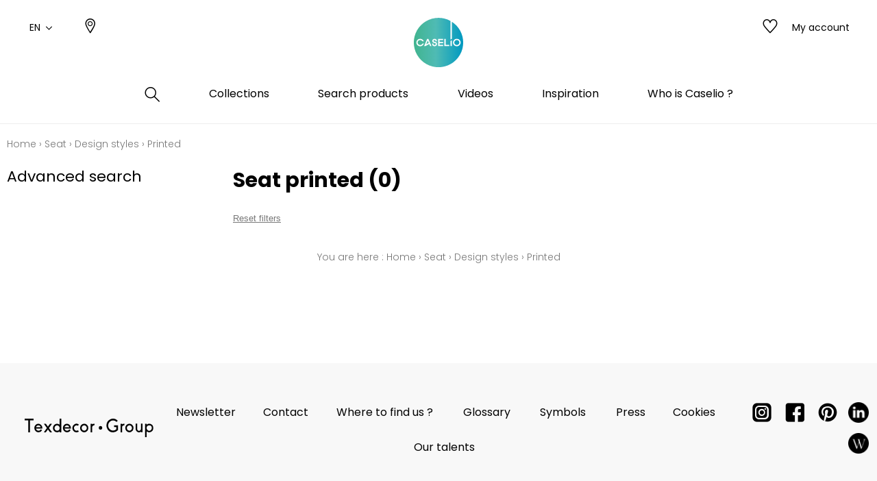

--- FILE ---
content_type: application/javascript; charset=UTF-8
request_url: https://www.caselio.com/static/version1764060498/frontend/texdecor/caselio/en_GB/Omikron_Factfinder/ff-web-components/bundle.js
body_size: 102804
content:
/*! For license information please see bundle.js.LICENSE */
!function(e){var t={};function n(i){if(t[i])return t[i].exports;var r=t[i]={i:i,l:!1,exports:{}};return e[i].call(r.exports,r,r.exports,n),r.l=!0,r.exports}n.m=e,n.c=t,n.d=function(e,t,i){n.o(e,t)||Object.defineProperty(e,t,{enumerable:!0,get:i})},n.r=function(e){"undefined"!=typeof Symbol&&Symbol.toStringTag&&Object.defineProperty(e,Symbol.toStringTag,{value:"Module"}),Object.defineProperty(e,"__esModule",{value:!0})},n.t=function(e,t){if(1&t&&(e=n(e)),8&t)return e;if(4&t&&"object"==typeof e&&e&&e.__esModule)return e;var i=Object.create(null);if(n.r(i),Object.defineProperty(i,"default",{enumerable:!0,value:e}),2&t&&"string"!=typeof e)for(var r in e)n.d(i,r,function(t){return e[t]}.bind(null,r));return i},n.n=function(e){var t=e&&e.__esModule?function(){return e.default}:function(){return e};return n.d(t,"a",t),t},n.o=function(e,t){return Object.prototype.hasOwnProperty.call(e,t)},n.p="",n(n.s=128)}([function(e,t){function n(t){return e.exports=n=Object.setPrototypeOf?Object.getPrototypeOf:function(e){return e.__proto__||Object.getPrototypeOf(e)},n(t)}e.exports=n},function(e,t,n){"use strict";n.d(t,"a",function(){return S}),n.d(t,"b",function(){return P});var i=n(5),r=n.n(i),a=n(0),o=n.n(a),s=n(19),c=n.n(s),u=n(6),l=n.n(u),d=n(2),h=n.n(d),f=n(34),p=n.n(f),m=n(4),v=n.n(m),g=n(16),y=n.n(g),b=n(75),_=n.n(b),k=n(17),w=n.n(k),C=function(e){var t={};function n(i){if(t[i])return t[i].exports;var r=t[i]={i:i,l:!1,exports:{}};return e[i].call(r.exports,r,r.exports,n),r.l=!0,r.exports}return n.m=e,n.c=t,n.d=function(e,t,i){n.o(e,t)||Object.defineProperty(e,t,{enumerable:!0,get:i})},n.r=function(e){"undefined"!=typeof Symbol&&Symbol.toStringTag&&Object.defineProperty(e,Symbol.toStringTag,{value:"Module"}),Object.defineProperty(e,"__esModule",{value:!0})},n.t=function(e,t){if(1&t&&(e=n(e)),8&t)return e;if(4&t&&"object"===w()(e)&&e&&e.__esModule)return e;var i=Object.create(null);if(n.r(i),Object.defineProperty(i,"default",{enumerable:!0,value:e}),2&t&&"string"!=typeof e)for(var r in e)n.d(i,r,function(t){return e[t]}.bind(null,r));return i},n.n=function(e){var t=e&&e.__esModule?function(){return e.default}:function(){return e};return n.d(t,"a",t),t},n.o=function(e,t){return Object.prototype.hasOwnProperty.call(e,t)},n.p="",n(n.s=0)}([function(e,t,n){n.r(t);var i={};n.r(i),n.d(i,"isLogLevelActive",function(){return I}),n.d(i,"trace",function(){return M}),n.d(i,"debug",function(){return N}),n.d(i,"info",function(){return j}),n.d(i,"log",function(){return D}),n.d(i,"warn",function(){return F}),n.d(i,"error",function(){return U}),n.d(i,"logMessage",function(){return B}),n.d(i,"emitDeprecationWarning",function(){return V});var a={};n.r(a),n.d(a,"compose",function(){return q}),n.d(a,"pipe",function(){return H}),n.d(a,"scanl",function(){return z}),n.d(a,"isNullish",function(){return W});var s={};n.r(s),n.d(s,"addParam",function(){return K}),n.d(s,"deduplicate",function(){return Y}),n.d(s,"HistoryEntry",function(){return G}),n.d(s,"getHistoryState",function(){return X}),n.d(s,"executeCallback",function(){return J}),n.d(s,"elementToString",function(){return $}),n.d(s,"stringToElement",function(){return Z}),n.d(s,"isArray",function(){return Q}),n.d(s,"isObject",function(){return ee}),n.d(s,"isFunction",function(){return te}),n.d(s,"transitionEndEventName",function(){return ne}),n.d(s,"setStyleProperty",function(){return ie}),n.d(s,"concatFunctions",function(){return re}),n.d(s,"addEventListener",function(){return ae}),n.d(s,"cloneObject",function(){return oe}),n.d(s,"copyHTMLAttributes",function(){return se}),n.d(s,"isCustomElement",function(){return ce}),n.d(s,"whichTransitionEvent",function(){return ue}),n.d(s,"getParentElementByName",function(){return le}),n.d(s,"urlStringToDict",function(){return de}),n.d(s,"getParameterString",function(){return he}),n.d(s,"parameterStringToDict",function(){return fe}),n.d(s,"keys",function(){return pe}),n.d(s,"sortStringArrayAlphabetically",function(){return me}),n.d(s,"isFilterParameter",function(){return ve}),n.d(s,"dictToParameterString",function(){return ge}),n.d(s,"sortFilterValuesAlphabetically",function(){return ye}),n.d(s,"setUrlParameter",function(){return be}),n.d(s,"encodeUrl",function(){return _e}),n.d(s,"fixedEncodeURIComponent",function(){return ke}),n.d(s,"fixedDecodeURIComponent",function(){return we}),n.d(s,"encodeDict",function(){return Ce}),n.d(s,"_canEncode",function(){return Se}),n.d(s,"decodeUrl",function(){return Pe}),n.d(s,"decodeDict",function(){return Ee}),n.d(s,"getKeyByPattern",function(){return Oe}),n.d(s,"mergeProperties",function(){return xe}),n.d(s,"getCurrentEndPathString",function(){return Ae}),n.d(s,"fireCustomEvent",function(){return Te}),n.d(s,"replaceAt",function(){return Le}),n.d(s,"removeAt",function(){return Re}),n.d(s,"randomString",function(){return Ie}),n.d(s,"isFFParameter",function(){return Me}),n.d(s,"searchParams",function(){return Ne}),n.d(s,"localStorage",function(){return je}),n.d(s,"removeChildNodes",function(){return De}),n.d(s,"isOk",function(){return Fe}),n.d(s,"getMetaElementKey",function(){return Ue});var u={};n.r(u),n.d(u,"globalSearchParameter",function(){return We}),n.d(u,"globalCustomUrls",function(){return Ke}),n.d(u,"FFEvent",function(){return Ye}),n.d(u,"FilterEvent",function(){return Ge}),n.d(u,"BreadCrumbEvent",function(){return Xe}),n.d(u,"GlobalSearchParameter",function(){return Je}),n.d(u,"CustomUrls",function(){return $e});var d={};n.r(d),n.d(d,"GlobalCommunicationParameter",function(){return Ze}),n.d(d,"globalCommunicationParameter",function(){return Qe});var f={};n.r(f),n.d(f,"SessionManager",function(){return et}),n.d(f,"sessionManager",function(){return tt});var m={};n.r(m),n.d(m,"pppConf",function(){return it});var g={};n.r(g),n.d(g,"find",function(){return rt}),n.d(g,"flatMap",function(){return at});var b={};n.r(b),n.d(b,"startDispatching",function(){return $t}),n.d(b,"setShouldDeferDispatches",function(){return Zt}),n.d(b,"invokeCallbacks",function(){return Qt}),n.d(b,"addCallback",function(){return en}),n.d(b,"removeCallback",function(){return tn}),n.d(b,"subscribe",function(){return nn}),n.d(b,"unsubscribe",function(){return rn}),n.d(b,"dispatch",function(){return on}),n.d(b,"dispatchResultByTopic",function(){return sn}),n.d(b,"dispatchSearchResult",function(){return cn}),n.d(b,"dispatchResult",function(){return un}),n.d(b,"dispatchResultInternal",function(){return ln}),n.d(b,"dispatchRecords",function(){return dn}),n.d(b,"dispatchBreadcrumbTrail",function(){return hn}),n.d(b,"dispatchSorting",function(){return fn}),n.d(b,"dispatchProductsPerPage",function(){return pn}),n.d(b,"dispatchPaging",function(){return mn}),n.d(b,"dispatchPagingItems",function(){return vn}),n.d(b,"dispatchAsn",function(){return gn}),n.d(b,"dispatchSingleWordSearch",function(){return yn}),n.d(b,"dispatchProductDetail",function(){return bn}),n.d(b,"dispatchCampaigns",function(){return _n}),n.d(b,"dispatchPageCampaigns",function(){return kn}),n.d(b,"dispatchProductCampaigns",function(){return wn}),n.d(b,"dispatchShoppingCartCampaign",function(){return Cn}),n.d(b,"_doCampaingDispatch",function(){return Sn}),n.d(b,"dispatchSuggest",function(){return Pn}),n.d(b,"dispatchRecommendations",function(){return En}),n.d(b,"dispatchSimilarProducts",function(){return On}),n.d(b,"dispatchCompare",function(){return xn}),n.d(b,"dispatchTagCloud",function(){return An}),n.d(b,"dispatchQuery",function(){return Tn}),n.d(b,"dispatchNavigationFrame",function(){return Ln});var k={};n.r(k),n.d(k,"getSearchParamString",function(){return In}),n.d(k,"handleSeoSearch",function(){return Mn}),n.d(k,"replaceHistoryState",function(){return jn}),n.d(k,"replaceDocumentLocation",function(){return Dn}),n.d(k,"pushParameterToHistory",function(){return Fn}),n.d(k,"getBrowserURL",function(){return Bn}),n.d(k,"pushSeoToHistory",function(){return Vn}),n.d(k,"pushFilterUrlToHistory",function(){return qn}),n.d(k,"extractCategoryPathFieldName",function(){return Hn}),n.d(k,"changeRecordPropertyName",function(){return zn}),n.d(k,"getQueryFromSearchParams",function(){return Wn}),n.d(k,"addRenameRecordFields",function(){return Kn}),n.d(k,"removeRenameRecordFields",function(){return Yn}),n.d(k,"isNg",function(){return Gn}),n.d(k,"isPriceField",function(){return Xn}),n.d(k,"trackingHelper",function(){return Jn});var C={};n.r(C),n.d(C,"FFCommunicationHandler",function(){return Si});var S={};n.r(S),n.d(S,"beforeHistoryPushCallbacks",function(){return Ii}),n.d(S,"addFFEvent",function(){return Mi}),n.d(S,"removeFailCallback",function(){return Ni}),n.d(S,"addBeforeHistoryPushCallback",function(){return ji}),n.d(S,"removeBeforeHistoryPushCallback",function(){return Di}),n.d(S,"addFailCallback",function(){return Fi}),n.d(S,"removeBeforeDispatchingCallback",function(){return Ui}),n.d(S,"addBeforeDispatchingCallback",function(){return Bi}),n.d(S,"getCurrentResult",function(){return Vi});var P={};n.r(P),n.d(P,"GlobalElementValues",function(){return qi}),n.d(P,"globalElementValues",function(){return Hi});var E={};n.r(E),n.d(E,"Tracking12",function(){return zi}),n.d(E,"trackingManager",function(){return Wi});var O={};n.r(O),n.d(O,"sortboxConf",function(){return Ki});var x={};n.r(x),n.d(x,"MultiAttributeParsing",function(){return qe}),n.d(x,"ProductTeaserCampaignProcessor",function(){return He}),n.d(x,"use",function(){return Ji});var A={};n.r(A),n.d(A,"response",function(){return x});var T={};n.r(T),n.d(T,"esPolyfills",function(){return g}),n.d(T,"util",function(){return a});var L={common:{logLevel:"warn"},communication:{fieldRoles:void 0,currentSearchResult:void 0,navigationLayer:{},navigationResult:{},eventCounter:0}},R={trace:5,debug:4,info:3,warn:2,error:1};function I(e){return R[L.common.logLevel]>=R[e]}function M(e){if(I("trace")){for(var t=arguments.length,n=new Array(1<t?t-1:0),i=1;i<t;i++)n[i-1]=arguments[i];B.apply(void 0,["info",e].concat(n))}}function N(e){if(I("debug")){for(var t=arguments.length,n=new Array(1<t?t-1:0),i=1;i<t;i++)n[i-1]=arguments[i];B.apply(void 0,["debug",e].concat(n))}}function j(e){if(I("info")){for(var t=arguments.length,n=new Array(1<t?t-1:0),i=1;i<t;i++)n[i-1]=arguments[i];B.apply(void 0,["info",e].concat(n))}}function D(e){if(I("info")){for(var t=arguments.length,n=new Array(1<t?t-1:0),i=1;i<t;i++)n[i-1]=arguments[i];B.apply(void 0,["log",e].concat(n))}}function F(e){if(I("warn")){for(var t=arguments.length,n=new Array(1<t?t-1:0),i=1;i<t;i++)n[i-1]=arguments[i];B.apply(void 0,["warn",e].concat(n))}}function U(e){if(I("error")){for(var t=arguments.length,n=new Array(1<t?t-1:0),i=1;i<t;i++)n[i-1]=arguments[i];B.apply(void 0,["error",e].concat(n))}}function B(e,t){for(var n=arguments.length,i=new Array(2<n?n-2:0),r=2;r<n;r++)i[r-2]=arguments[r];var a,o;"function"==typeof console[e]?(a=console)[e].apply(a,[t].concat(i)):(o=console).log.apply(o,[t].concat(i))}function V(e,t){var n=t?" Use '".concat(t,"' instead."):"";F("'".concat(e,"' is deprecated and may be removed in a future release.").concat(n))}var q=function(){for(var e=arguments.length,t=new Array(e),n=0;n<e;n++)t[n]=arguments[n];return function(e){return t.reduceRight(function(e,t){return t(e)},e)}},H=function(){for(var e=arguments.length,t=new Array(e),n=0;n<e;n++)t[n]=arguments[n];return function(e){return t.reduce(function(e,t){return t(e)},e)}},z=function(e){return function(t){return function(n){return n.reduce(function(t,n){var i=_()(t),r=i[0],a=i.slice(1);return[e(r,n),r].concat(y()(a))},[t]).reverse().slice(1)}}},W=function(e){return null==e};function K(e,t,n){var i=e[t]||[];return Array.isArray(i)||(i=[i]),i.push(n),e[t]=Y(i),e}function Y(){var e=0<arguments.length&&void 0!==arguments[0]?arguments[0]:[];return e.filter(function(t,n){return e.indexOf(t)===n})}var G=function e(t){v()(this,e),this._typeFlag=e._typeFlag,this.searchParams=t.searchParams||(t.searchResult?t.searchResult.searchParams:"")};function X(){try{return window.history.state||{}}catch(e){return N(e),{}}}function J(e){if(e)try{e()}catch(e){U("could not execute callback: ",e)}}function $(e){if(e&&1===e.nodeType){var t=document.createElement("div");return t.appendChild(e),t.innerHTML}return""}function Z(e){var t=document.createElement("div");return t.innerHTML=e,1<t.childElementCount?t.children:t.firstElementChild}function Q(e){return"[object Array]"===Object.prototype.toString.call(e)}function ee(e){return"[object Object]"===Object.prototype.toString.call(e)}function te(e){return"[object Function]"===Object.prototype.toString.call(e)}function ne(){var e=document.createElement("div"),t={transition:"transitionend",OTransition:"otransitionend",MozTransition:"transitionend",WebkitTransition:"webkitTransitionEnd"};for(var n in t)if(t.hasOwnProperty(n)&&void 0!==e.style[n])return t[n]}function ie(e,t,n){n.style[e]=t}function re(e,t){return function(){if(e)try{e.apply(window,arguments)}catch(t){U("could not invoke function fn1 ["+e+"] got error: "+t)}if(t)try{t.apply(window,arguments)}catch(t){U("could not invoke function fn2 ["+e+"] got error: "+t)}}}function ae(e,t,n){try{return e.addEventListener?e.addEventListener(t,n):e.attachEvent?e.attachEvent("on"+t,n):e[t]=n,!0}catch(e){return U("could not add eventlistener: "+e),!1}}function oe(e){var t;if(null==e||"object"!=w()(e))return e;if(e instanceof Array){t=[];for(var n=0,i=e.length;n<i;n++)t[n]=oe(e[n]);return t}if(e instanceof Object){for(var r in t={},e)e.hasOwnProperty(r)&&(t[r]=oe(e[r]));return t}throw new Error("Unable to copy obj! Its type isn't supported.")}function se(e,t){try{for(var n=e.attributes,i=0;i<n.length;i++){var r=n[i];try{"for-group"!==r.name&&t.setAttribute(r.name,r.value)}catch(e){U(e)}}}catch(e){U("could not copy attribute: "+e)}}function ce(e){return 1===e.nodeType&&-1<e.tagName.indexOf("-")}function ue(){var e,t=document.createElement("fakeelement"),n={WebkitTransition:"webkitTransitionEnd",MozTransition:"transitionend",MSTransition:"msTransitionEnd",OTransition:"oTransitionEnd",transition:"transitionend"};for(e in n)if(void 0!==t.style[e])return n[e]}function le(e,t){t=t.toUpperCase();var n=e.parentNode;return n&&n.nodeName?n.nodeName===t?n:le(n,t):void 0}function de(e){var t=he(e);return t?fe(t):{}}function he(e){return e||(e=window.location.href),e.split("?")[1]}function fe(e,t){var n={};if(e)for(var i=e.split("&"),r=0;r<i.length;r++){var a=i[r],o=(a=a.split("="))[0],s=!0===t?we(a[1]):a[1];s&&(n[o]?n[o].push(s):n[o]=[s])}return n}function pe(e){if(e!==Object(e))throw new TypeError("Object.keys called on a non-object");var t,n=[];for(t in e)Object.prototype.hasOwnProperty.call(e,t)&&n.push(t);return n}function me(e){return e.sort(function(e,t){var n=e.toLowerCase().trim(),i=t.toLowerCase().trim();return n<i?-1:i<n?1:0})}function ve(e){return-1<e.indexOf("filter")}function ge(e,t){var n=q(function(e){return t?me(e):e},function(t){return t.filter(function(t){return!ee(e[t])})},pe)(JSON.parse(JSON.stringify(e))),i=[];return n.forEach(function(n){var r,a=e[n];!0===t&&ve(n)&&(a[0]=q(ke,ye,we)(a[0])),Q(a)?i.push(a.reduce((r=n,function(e,t){return e+(e?"&":"")+r+"="+t}),"")):i.push(n+"="+a)}),"?"+i.join("&")}function ye(e){if(-1<e.indexOf("~~~")||1<e.indexOf("___")){var t=-1<e.indexOf("~~~")?"~~~":"___";return me(e.split(t)).join(t)}return e}function be(e,t,n){var i=window.location.href.split("?"),r=fe(i[1]);void 0!==t?r[e]=t:delete r[e],history.replaceState(X(),"",i[0]+ge(r,n))}function _e(e,t){var n=e.split("?"),i=(e=n[0],fe(n[1]));return Ce(i),e+ge(i,t)}function ke(e){return encodeURIComponent(e).replace(/[!'()*]/g,function(e){return"%"+e.charCodeAt(0).toString(16)}).replace(/~/g,"%7E")}function we(e){if(e)return decodeURIComponent(e.replace(/\+/g," "))}function Ce(e){for(var t in e){var n=e[t];if(Q(n)){e[t]=[];for(var i=0;i<n.length;i++){var r=n[i];Se(t,r)&&e[t].push(ke(r))}}else Se(t,n)&&(e[t]=[ke(e[t])])}return e}function Se(e,t){return void 0!==t&&!e.match(/^ff-.*/)&&!ee(t)&&!te(t)&&"number"!=typeof t}function Pe(e,t){var n=e.split("?"),i=(e=n[0],fe(n[1]));return Ee(i),e+ge(i,t)}function Ee(e){for(var t in e)if(Q(e[t])){var n=e[t];e[t]=[];for(var i=0;i<n.length;i++)e[t].push(we(n[i]))}else e[t]=[we(e[t])];return e}function Oe(e,t){var n,i=[];for(n in e)e.hasOwnProperty(n)&&t.test(n)&&i.push(n);return i}function xe(e,t){var n={};for(var i in t){var r=t[i];void 0!==r&&""!==r&&(n[i]=t[i])}for(var a in e)void 0===n[a]&&(n[a]=e[a]);return n}function Ae(e){e||(e=window.location.href),-1<e.indexOf("http://")?e=e.replace("http://",""):-1<e.indexOf("https://")&&(e=e.replace("https://",""));var t=e.split("/");return 1===t.length?he(t[0]):t[t.length-1]}function Te(e,t,n,i,r){var a=Object.assign(document.createEvent("Event"),r);a.initEvent(e,t,n),i=i||document;try{i.dispatchEvent(a)}catch(e){U(e)}}function Le(e,t,n){var i=n.length;return 0===n.length&&(i=1),e.substr(0,t)+n+e.substr(t+i)}function Re(e,t,n){if(!(t+n>e.length))return e.substr(0,t)+e.substr(t+n)}function Ie(e){for(var t=1<arguments.length&&void 0!==arguments[1]?arguments[1]:"ABCDEFGHIJKLMNOPQRSTUVWXYZabcdefghijklmnopqrstuvwxyz0123456789",n="",i=0;i<e;i++)n+=t.charAt(Math.floor(Math.random()*t.length));return n}function Me(e){var t=1<arguments.length&&void 0!==arguments[1]&&arguments[1];return e&&(e.match(/^filter.+/g)||e.match(/^sort.+/g)||"channel"===e||"query"===e||"sid"===e||"productsPerPage"===e||"page"===e||"searchField"===e||"noArticleNumberSearch"===e||"useAsn"===e||"useFoundWords"===e||"useCampaigns"===e||"navigation"===e||"idsOnly"===e||"useKeywords"===e||"generateAdvisorTree="===e||"disableCache"===e||"followSearch"===e||"usePersonalization"===e||"useSemanticEnhancer"===e||"useAso"===e||"omitContextName"===e||"log"===e||t&&"filter"===e||t&&"sort"===e)}G._typeFlag="HistoryEvent";var Ne=["query","filter","sort","page","productsPerPage"],je={store:{},setItem:function(e,t){this.isSupported()?void 0!==t?window.localStorage.setItem(e,t):window.localStorage.removeItem(e):void 0!==t?this.store[e]=t:delete this.store[e],"ff-basket"===e&&Te("ff-basket-changed",!0,!1,document)},getItem:function(e){return this.isSupported()?window.localStorage.getItem(e):this.store[e]},isSupported:function(){try{var e="__TEST__KEY__",t=window.localStorage;return t.setItem(e,"1"),t.removeItem(e),!0}catch(e){return!1}}};function De(e){if(e)for(;e.firstChild;)e.removeChild(e.firstChild)}function Fe(e){return null!=e&&""!==e}function Ue(e){if(e)return"".concat(e.associatedFieldName,"/").concat(e.name)}var Be=Object.assign({},i);Object.defineProperty(Be,"logLevel",{get:function(){return L.common.logLevel},set:function(e){return L.common.logLevel=e}});var Ve=Object.assign({Logger:Be},s);function qe(e){var t=e||{},n=t.srcProperty,i=void 0===n?void 0:n,r=t.storeInProperty,a=void 0===r?void 0:r,o=t.keepOriginalInProperty,s=void 0===o?void 0:o,c=t.entrySeparator,u=void 0===c?"|":c,l=t.keyValueSeparator,d=void 0===l?"=":l;if(!i||"string"!=typeof i)throw h("srcProperty");if(!a||"string"!=typeof a)throw h("storeInProperty");if(void 0!==s&&("string"!=typeof s||""===s))throw f("keepOriginalInProperty");if("string"!=typeof u||""===u)throw f("entrySeparator");if("string"!=typeof d||""===d)throw f("keyValueSeparator");return Object.freeze({topic:"records",handler:function(e){0!==e.length&&(e[0].record.hasOwnProperty(i)?e.forEach(function(e){var t=e.record,n=t[i];"string"==typeof n?(t.hasOwnProperty([a])&&a!==i&&m("Overwriting storeInProperty '".concat(a,"'")),t[a]=n.split(u).filter(function(e){return!!e}).map(function(e){return e.split(d)}).reduce(function(e,t){var n=t[0].split("~~"),i=p()(n,2),r=i[0],a=i[1];return e[r]=e[r]||[],e[r].push({unit:a,value:t[1]}),e},{}),s&&(t[s]=n)):m("Cannot parse srcProperty '".concat(i,"'. Must be of type 'string', but was '").concat(w()(n),"'. Check if srcProperty is configured correctly"))}):m("srcProperty '".concat(i,"' not found on record")))}});function h(e){return Error(v("Required attribute options.".concat(e," must be a non-empty string")))}function f(e){return Error(v("Optional attribute options.".concat(e," was set to invalid value. Must be a non-empty string")))}function m(e){F(v(e))}function v(e){return"[Middleware:MultiAttributeParsing] ".concat(e)}}function He(){return Object.freeze({topic:"result",handler:ze})}function ze(e){var t;(t=e.campaigns,t.reduce(function(e,t){return e.concat(t.feedbackTexts.filter(function(e){return!0===e.teaser}))},[])).forEach(function(t){e.records.splice(t.position-1,0,t);for(var n=t.position;n<e.records.length;n++){var i=e.records[n];i.__ORIG_POSITION__=i.__ORIG_POSITION__||i.position,i.position+=1}})}var We=Je(),Ke={serachUrl:void 0,suggestUrl:void 0,recommendationUrl:void 0,tagCloudUrl:void 0,trackingUrl:void 0,campaignUrl:void 0,compareUrl:void 0,similarRecordsUrl:void 0,getRecordsUrl:void 0};function Ye(){var e=function(){this.type=void 0},t=function(e){return Q(e)?e[0]:e},n=void 0;return{url:void 0,type:void 0,success:void 0,fail:void 0,always:void 0,version:void 0,sid:void 0,query:void 0,channel:void 0,page:void 0,productsPerPage:void 0,sort:void 0,filter:void 0,searchField:void 0,articleNumberSearch:void 0,useASN:void 0,useFoundWords:void 0,useCampaigns:void 0,navigation:void 0,idsOnly:void 0,useKeywords:void 0,generateAdvisorTree:void 0,disableCache:void 0,get cancel(){return e},set cancel(n){W(e)||e===t(n)||F("Property 'cancel' is already set. Overriding."),e=n},get searchImmediate(){return n},set searchImmediate(e){W(n)||n.toString()===t(e)||F("Property 'searchImmediate' is already set. Overriding."),n=e}}}function Ge(){return Object.assign(Object.assign({},Ye()),{groupName:void 0,filterName:void 0,selectedMaxValue:void 0,selectedMinValue:void 0,removeAll:void 0,clusterLevel:void 0})}function Xe(){return Object.assign(Object.assign({},Ye()),{value:void 0})}function Je(){var e=Ye();return e.query="*",e}function $e(){return{serachUrl:void 0,suggestUrl:void 0,recommendationUrl:void 0,tagCloudUrl:void 0,trackingUrl:void 0,campaignUrl:void 0,compareUrl:void 0,similarRecordsUrl:void 0,getRecordsUrl:void 0}}var Ze=function e(){v()(this,e),this.ajax=!0,this.useUrlParameter=!0,this.useBrowserHistory=!0,this.useCache=!1,this.appendUnknownParameter=!0,this.isSessionIdDisabled=!1,this.keepFilters=!1,this.useAsn=!0,this.useFoundWords=!1,this.useCampaigns=!0,this.generateAdvisorTree=!1,this.disableCache=!1,this.usePersonalization=!0,this.useSemanticEnhancer=!0,this.useAso=!0,this.useSeo=!1,this.seoPrefix="",this.sid="",this.currencyCountryCode="",this.currencyCode="",this.currencyFields="price",this.currencyMinDigits="2",this.currencyMaxDigits="2",this.singleHitRedirect=!1,this.useFilterURL=!1,this.filterUrlPrefix="",this.onlySearchParams=!1,this.parameterWhitelist="query,filter",this.sortUrlParametersAlphabetically=!1,this.ngApi=""},Qe=new Ze,et=function(){function e(){v()(this,e),this.LOCALSTORAGE_SID_PARAM_NAME="ff_sid",this.REQUEST_SID_PARAM_NAME="sid",this.SESSION_ID_LENGTH=30}return h()(e,[{key:"checkSession",value:function(e){if(!0!==Qe.isSessionIdDisabled){var t=je,n=Qe.sid,i=this.readSessionIdFromLocalstorage(),r=this.readSessionIdFromRequestParams();if(n)return void(i!==(e.sid=n)&&t.setItem(this.LOCALSTORAGE_SID_PARAM_NAME,n));i||(r?(Q(r)&&(r=r[0]),t.setItem(this.LOCALSTORAGE_SID_PARAM_NAME,r)):this.readSessionIdFromLocalstorage(!0)),e.sid=this.readSessionIdFromLocalstorage()}}},{key:"readSessionIdFromLocalstorage",value:function(e){if(!0!==Qe.isSessionIdDisabled){var t=je;return t.getItem(this.LOCALSTORAGE_SID_PARAM_NAME)||!0!==e||t.setItem(this.LOCALSTORAGE_SID_PARAM_NAME,Ie(this.SESSION_ID_LENGTH)),t.getItem(this.LOCALSTORAGE_SID_PARAM_NAME)}}},{key:"writeSessionIdToUrl",value:function(e){var t=Qe;if(!0!==t.isSessionIdDisabled&&!0===t.useUrlParameter){var n=this.readSessionIdFromRequestParams(!1);if(n&&void 0!==n[0]&&n[0]===e)return;if(e)je.setItem(e),be(this.REQUEST_SID_PARAM_NAME,e,t.sortUrlParametersAlphabetically);else if(!n){var i=this.readSessionIdFromLocalstorage(!0);be(this.REQUEST_SID_PARAM_NAME,i,t.sortUrlParametersAlphabetically)}}}},{key:"readSessionIdFromRequestParams",value:function(e){var t=de()[this.REQUEST_SID_PARAM_NAME];return t||!0!==e||(t=this.readSessionIdFromLocalstorage(!0),this.writeSessionIdToUrl(t)),t}}]),e}(),tt=new et,nt=[{value:12,default:!0,selected:!0},{value:24,default:!1,selected:!1},{value:36,default:!1,selected:!1}],it={get entries(){return nt},set entries(e){nt=e.slice().map(function(e){return e.default=!1,e})}},rt=function(e){return function(t){if("function"==typeof Array.prototype.find)return t.find(e);for(var n=0;n<t.length;++n)if(e(t[n]))return t[n]}},at=function(e){return function(t){return t.reduce(function(t,n){return t.push.apply(t,y()(e(n))),t},[])}},ot=function(e){return"string"==typeof e&&"ng"===e.toLowerCase()},st=mt,ct=function(e,t){return n=Tt(e).case(dt.isSuggest,gt).case(dt.isSimilarProducts,yt).case(dt.isRecommendation,bt).case(dt.isCompare,_t).case(dt.isNavigation,(r=pt.getApiString(t),function(e){Ot(e,"facets","groups"),e.groups.forEach(Pt(r,e.filters));var t=xt({},e);for(var n in e)delete e[n];return e.searchResult=t,e})).case(dt.isAnyCampaign,kt).case(dt.isGetRecords,vt).otherwise((i=pt.getApiString(t),function(e){var t,n,r,a;for(var o in Ot(e,"breadCrumbTrail","breadCrumbTrailItems"),function(e){function t(e){e.answers.forEach(function(e){return Ot(e,"searchParams","params")})}(e||[]).forEach(function(e){"ADVISOR"===(e.flavour||"").toUpperCase()&&(e.activeQuestions.forEach(t),e.advisorTree.forEach(t)),e.hits&&(Ot(e,"hits","pushedProductsRecords"),e.pushedProductsRecords.forEach(function(e){Ot(e,"values","record"),e.masterValues&&xt(e.masterValues,St(e))}))})}(e.campaigns),e.channel=e.searchParams.channel,t=e.facets,n=e.filters,r=t.reduce(function(e,t){return e[t.name]=t.filterStyle,e},{}),n.forEach(function(e){"SLIDER"===(r[e.name]||"").toUpperCase()&&e.values.forEach(function(e){return e.value=e.value.replace(/^\[((?:\d+\.)?\d+),((?:\d+\.)?\d+)]$/,"$1-$2")}),Ot(e,"values","valueList")}),function(e,t){var n=rt(function(e){return"CATEGORY_PATH"===e.type})(e);if(n){var i=rt(function(e){return e.name===n.name})(t.filters||[]);if(i){if(i.values&&1<i.values.length)return F("Multiple values for category filter. Unable to convert category filters");var r={};i.values[0].value.split("/").reduce(function(e,t){return r[e]=t,"".concat(e,"/").concat(t)},"filter".concat(i.name,"ROOT")),xt(t,r)}}}(e.facets,e.searchParams),Ot(e,"facets","groups"),e.groups.forEach(Pt(i,e.filters)),e.fieldRoles={brand:(a=e.fieldRoles).brand,campaignProductNumber:a.productNumber,deeplink:a.deeplink,description:a.description,displayProductNumber:a.productNumber,ean:a.ean,imageUrl:a.imageUrl,masterArticleNumber:a.masterId,price:a.price,productName:a.productName,trackingProductNumber:a.productNumber},function(e){var t,n,i,r,a,o,s,c=it.entries;t=c,o=(a=(r=e).paging).hitsPerPage,s=a.defaultHitsPerPage,n={value:s,default:!0,selected:o===s,searchParams:xt({},r.searchParams)},(i=rt(function(e){return e.value===n.value})(t))?t[t.indexOf(i)]=n:t.splice(0,1,n),e.resultsPerPageList=[];var u=function(e){var t=e.searchParams[ut.productsPerPage];if(t)return t;for(var n=0;n<it.entries.length;n++){var i=it.entries[n];if(!0===i.default)return i.value}}(e);c.forEach(function(t){var n=xt({},t);n.searchParams=xt({},e.searchParams),n.searchParams[ut.productsPerPage]=n.value,n.selected=n.value===u,e.resultsPerPageList.push(n)})}(e),e.paging=function(e){return{currentPage:e.currentPage,firstLink:t(n(e,1)),lastLink:t(n(e,e.pageCount)),nextLink:t(e.nextLink),pageCount:e.pageCount,pageLinks:function(){if(e.pageCount<=1)return[];for(var i=[],r=Math.max(e.currentPage-4,0),a=Math.min(r+9,e.pageCount);r<a;r++)i.push(t(n(e,r+1)));return i}(),previousLink:t(e.previousLink),resultsPerPage:e.hitsPerPage};function t(e){if(e)return{caption:e.number+"",number:e.number,searchParams:oe(e.searchParams),currentPage:e.currentPage}}function n(e,t){var n=e.nextLink||e.previousLink;if(n&&!(e.pageCount<t)){var i=oe(n);return i.number=t,i.caption=i.number+"",i.currentPage=e.currentPage===t,i.searchParams.page=t,i}}}(e.paging),Ot(e,"hits","records"),wt(e.records),Ot(e,"totalHits","resultCount"),e.resultStatus=e.resultCount?"resultsFound":void 0,Ot(e,"tookTotal","searchTime"),Ot(e,"scoreFirstHit","simiFirstRecord"),Ot(e,"scoreLastHit","simiLastRecord"),e.singleWordResults=e.singleWordResults.map(function(e){return Ot(e,"totalHits","recordCount"),wt(e.previewRecords),e}),Ot(e,"sortItems","sortsList",{modifier:Et}),e.searchResult={},xt(e.searchResult,e),e)"searchResult"!==o&&delete e[o];return delete e.searchResult.searchResult,e})),function(e){var i=n(e);return function e(n){null!=n&&"object"==typeof n&&(Array.isArray(n)?n.forEach(e):Object.keys(n).forEach(function(i){"searchParams"===i||"params"===i?n[i]=function(e){if(null!=e){var n=Rt(e),i=function(e){return ke(e).replace(/%20/g,"+")},r=["articleNumberSearch","hitsPerPage","maxCountVariants","page","query","searchField"].reduce(function(e,t){return e+n(t).map(function(e,t){return"".concat(i(t),"=").concat(i(e),"&")})},""),a=n("filters").map(function(e){return e.map(function(e){return e.values.map(function(t){return"filter=".concat(i(e.name+":"+t.value),"&")}).join("")}).join("")}),o=n("advisorStatus").map(function(e,t){var n=e.answerPath,r=e.id;return"".concat(i(t),"=").concat(i(r),"-").concat(i(n),"&")}),s=n("sortItems").map(function(e){return e.map(function(e){var t=e.name,n=e.order;return"sort=".concat(i(t),":").concat(i(n),"&")}).join("")}),c=n("customParameters").map(function(e){return e.map(function(e){var t=e.name,n=e.values;return"".concat(i(t),"=").concat(i(n[0]),"&")}).join("")}),u=Object.keys(e).filter(function(e){return/.*ROOT/.test(e)}).reduce(function(e,t){return e+n(t).map(function(e,t){return"".concat(i(t),"=").concat(i(e),"&")})},""),l={type:"search",url:We.url,channel:e.channel},d=mt(l,t).url+"?";return d+r+a+o+s+u+c.slice(0,-1)}}(n[i]):e(n[i])}))}(i),N("[NgAdapter] normalized result:",i),i};var n,i,r},ut={query:"query",page:"page",productsPerPage:"hitsPerPage",sort:"sort",filter:"filter",searchField:"searchField",articleNumberSearch:"noArticleNumberSearch",useASN:"useAsn",useFoundWords:"useFoundWords",useCampaigns:"useCampaigns",navigation:"navigation",idsOnly:"idsOnly",useKeywords:"useKeywords",generateAdvisorTree:"generateAdvisorTree",disableCache:"useCache",sid:"sid"},lt=["cart","checkout","click","feedback","log","login","recommendationClick"],dt=Object.freeze({isSuggest:function(e){return"suggest"===e.type},isAnyCampaign:function(e){var t=e.type;return/campaign/i.test(t)},isProductCampaign:function(e){return"productCampaign"===e.type},isPageCampaign:function(e){return"pageCampaigns"===e.type},isShoppingCartCampaign:function(e){return"shoppingCartCampaign"===e.type},isSimilarProducts:function(e){return"similarProducts"===e.type},isTracking:function(e){var t=e.event,n=void 0===t?[]:t;return-1<lt.indexOf(n[0])},isGetRecords:function(e){return"getRecords"===e.type},isRecommendation:function(e){var t=e.type;return/^recommendation/i.test(t)},isCompare:function(e){var t=e.type;return/^compare:/i.test(t)},isNavigation:function(e){return"navigation"===e.type},isNavigationSearch:function(e){var t=e.navigation;return"true"===t||"true"===(t||[])[0]}}),ht=Object.freeze({compare:function(e){return e.ids.map(function(e){return"&id=".concat(e)}).join("")},similar:function(e){return"&idType=id"},getRecords:function(e){return(Array.isArray(e.recordId)?e.recordId:[e.recordId]).map(function(e){return"&productNumber=".concat(e)}).join("")}}),ft=Object.freeze({getRecords:Lt("recordId"),tracking:Lt("url","version","event","channel")}),pt=Object.freeze({versions:Object.freeze({latest:"v3",v3:"v3",v2:"v2"}),getApiString:function(){var e=0<arguments.length&&void 0!==arguments[0]?arguments[0]:"";return pt.versions[e.toLowerCase()]},isSupported:function(){var e=0<arguments.length&&void 0!==arguments[0]?arguments[0]:"";return 0<=Object.keys(pt.versions).indexOf(e.toLowerCase())}});function mt(e,t){if(!pt.isSupported(t))throw Error("Requested NG API version (".concat(t,") is not supported by this version of WebComponents. Choose one of [").concat(Object.keys(pt.versions).join(", "),"] for the NG API setting or try updating your WebComponents. https://github.com/FACT-Finder-Web-Components/ff-web-components/releases"));var n=e.url.replace(/\/*$/,"/"),i=pt.getApiString(t);return Tt(e).case_(dt.isNavigationSearch,function(){return r("".concat(n,"rest/").concat(i,"/navigation/").concat(e.channel))}).case_(dt.isNavigation,function(){return r("".concat(n,"rest/").concat(i,"/navigation/category/").concat(e.channel))}).case_(dt.isSuggest,function(){return r("".concat(n,"rest/").concat(i,"/suggest/").concat(e.channel))}).case_(dt.isProductCampaign,function(){return r("".concat(n,"rest/").concat(i,"/campaign/").concat(e.channel,"/product"))}).case_(dt.isPageCampaign,function(){return r("".concat(n,"rest/").concat(i,"/campaign/").concat(e.channel,"/page"))}).case_(dt.isShoppingCartCampaign,function(){return r("".concat(n,"rest/").concat(i,"/campaign/").concat(e.channel,"/shoppingcart"))}).case_(dt.isSimilarProducts,function(){return r("".concat(n,"rest/").concat(i,"/records/").concat(e.channel,"/similar"),ht.similar(e))}).case_(dt.isRecommendation,function(){return r("".concat(n,"rest/").concat(i,"/records/").concat(e.channel,"/recommendation"))}).case_(dt.isCompare,function(){return r("".concat(n,"rest/").concat(i,"/records/").concat(e.channel,"/compare"),ht.compare(e))}).case_(dt.isGetRecords,function(){return r("".concat(n,"rest/").concat(i,"/records/").concat(e.channel),ht.getRecords(e),ft.getRecords(e))}).case_(dt.isTracking,function(){return r("".concat(n,"rest/").concat(i,"/track/").concat(e.channel,"/").concat(e.event),"",ft.tracking(e))}).otherwise_(function(){return r("".concat(n,"rest/").concat(i,"/search/").concat(e.channel))});function r(t){return{url:t,addlParams:1<arguments.length&&void 0!==arguments[1]?arguments[1]:"",ngEvent:2<arguments.length&&void 0!==arguments[2]?arguments[2]:e}}}function vt(e){return e.map(function(e){var t=Object.keys(e).reduce(function(t,n){var i=e[n];if(Array.isArray(i))if(Array.isArray(i[0])){var r=i[0],a=[""].concat(y()(z(function(e,t){return"".concat(e,"/").concat(t)})("")(r))),o=r.map(function(e,t){return"".concat(n,"ROOT").concat(a[t],"=").concat(e)});t[n]="|"+o.join("|")+"|"}else t[n]=i.join("|");else if("object"==typeof i){var s=at(function(e){return i[e].map(function(t){return"".concat(e,"=").concat(t)})})(Object.keys(i));t[n]="|"+s.join("|")+"|"}else t[n]=i;return t},{});return{record:t,id:Rt(L.communication.fieldRoles)("trackingProductNumber").map(function(e){return t[e]})}})}function gt(e){return e}function yt(e){return Ot(e,"hits","records",{modifier:Ct}),e}function bt(e){return Ot(e,"hits","resultRecords",{modifier:Ct}),e}function _t(e){return e.attributes.forEach(function(e){return Ot(e,"name","attributeName")}),e.records.forEach(function(e){return Ot(e,"values","record")}),e}function kt(e){return e.forEach(function(e){Ot(e,"hits","pushedProductsRecords",{modifier:Ct})}),e}function wt(e){e.forEach(function(e){xt(e.masterValues,St(e)),Ot(e,"masterValues","record"),Ot(e,"score","searchSimilarity")})}function Ct(e){return e.forEach(function(e){return Ot(e,"values","record"),e}),e}function St(e){var t=e.variantValues,n=void 0===t?{}:t,i=Object.keys(n),r=i.filter(function(e){return"true"===n[e].isMaster})[0];return n[r||i[0]]||{}}function Pt(e){var t=1<arguments.length&&void 0!==arguments[1]?arguments[1]:[];return function(n,i){var r="v3"===e?q(function(e){return"IMPLICIT"===e.selected?(e.selected=!0,e.implicitSelection=!0):"TRUE"===e.selected?(e.selected=!0,e.implicitSelection=!1):"FALSE"===e.selected?(e.selected=!1,e.implicitSelection=!1):console.warn("[NgAdapter/renameProperty] FacetElement property 'selected' has unknown value \"".concat(e.selected,'". Property not converted.')),e},a):a;function a(e){if("TREE"===n.filterStyle&&e.searchParams&&e.searchParams.filters){var i=rt(function(t){return t.name===e.associatedFieldName})(e.searchParams.filters.concat(t)),r=i?"".concat(i.name,"ROOT/").concat((i.values||i.valueList)[0].value):"CategoryROOT/".concat(e.searchParams.filters[0].values[0].value);e.associatedFieldName=r.slice(0,-(e.text.length+1))}return Ot(e,"text","name"),e.hasOwnProperty("totalHits")&&Ot(e,"totalHits","recordCount",{defaultVal:0}),e}n.groupOrder=i,(n.elements||[]).forEach(r),(n.selectedElements||[]).forEach(r),"SLIDER"===n.filterStyle&&0===n.elements.length&&(n.elements=oe(n.selectedElements)),"CATEGORY_PATH"===n.type&&(n.type="categoryPath")}}function Et(e){return e.map(function(e){var t=oe(e);return t.name="Relevancy"===t.name?null:t.name,t})}function Ot(e,t,n){var i=3<arguments.length&&void 0!==arguments[3]?arguments[3]:{},r=i.modifier,a=void 0===r?At:r,o=i.defaultVal,s=void 0===o?void 0:o;if(t&&n){var c=Object.getOwnPropertyDescriptor(e,t);if(void 0!==c)return delete e[t],void(e[n]=a(c.value));void 0!==s?(console.warn('[NgAdapter/renameProperty] No property "'.concat(t,'" on provided object. Creating new property "').concat(n,'" with default value "').concat(s,'".'),e),e[n]=s):console.warn('[NgAdapter/renameProperty] No property "'.concat(t,'" on provided object. New property "').concat(n,'" was not created.'),e)}}function xt(e,t){if(null==e)throw new TypeError("Cannot convert undefined or null to object");for(var n=Object(e),i=1;i<arguments.length;i++){var r=arguments[i];if(null!=r)for(var a in r)Object.prototype.hasOwnProperty.call(r,a)&&(n[a]=r[a])}return n}function At(e){return e}function Tt(e){return function t(n,i,r){return Object.freeze({case:function(a,o){return n||!0!==a(e)?t(n,i,r):t(!0,o,!0)},case_:function(a,o){return n||!0!==a(e)?t(n,i,r):t(!0,o,!1)},otherwise:function(t){return n?r?i:i(e):t},otherwise_:function(t){return n?r?i:i(e):t(e)}})}(!1,void 0,!1)}function Lt(){for(var e=arguments.length,t=new Array(e),n=0;n<e;n++)t[n]=arguments[n];return function(e){var n=oe(e);return t.forEach(function(e){return delete n[e]}),n}}function Rt(e){return function(t){return{map:e&&e.hasOwnProperty(t)?function(n){return n(e[t],t)}:function(){return""}}}}var It=function e(){v()(this,e)};It.query="query",It.channel="channel",It.page="page",It.productsPerPage="productsPerPage",It.sort="sort",It.filter="filter",It.searchField="searchField",It.articleNumberSearch="noArticleNumberSearch",It.useASN="useAsn",It.useFoundWords="useFoundWords",It.useCampaigns="useCampaigns",It.navigation="navigation",It.idsOnly="idsOnly",It.useKeywords="useKeywords",It.generateAdvisorTree="generateAdvisorTree",It.disableCache="disableCache",It.sid="sid";var Mt=function e(){v()(this,e)};Mt.query="query",Mt.channel="channel",Mt.page="page",Mt.productsPerPage="productsPerPage",Mt.sort="sort",Mt.filter="filter",Mt.searchField="searchField",Mt.articleNumberSearch="noArticleNumberSearch",Mt.useASN="useAsn",Mt.useFoundWords="useFoundWords",Mt.useCampaigns="useCampaigns",Mt.navigation="navigation",Mt.idsOnly="idsOnly",Mt.useKeywords="useKeywords",Mt.generateAdvisorTree="generateAdvisorTree",Mt.disableCache="disableCache",Mt.sid="sid";var Nt=["ff_no_redirect","dispatchId"],jt=Xe(),Dt=Ge(),Ft=function(){function e(){v()(this,e),this.connParamNames=["url","sid"]}return h()(e,[{key:"buildUrlByParamObject",value:function(e,t,n){if(6.9==n)return this._internalBuildUrl(e,t,It);if(6.11==n)return this._internalBuildUrl(e,t,Mt);if(ot(n)){var i=function(e){var t=e.disableCache;return"true"!==t&&!0!==t||(e.disableCache="false"),delete e.useCache,e}(e);return this._internalBuildUrl(i,t,ut)}return this._internalBuildUrl(e,t,It)}},{key:"buildUrlByString",value:function(e,t,n,i){return 6.9==n||6.11==n||ot(n),this._internalBuildUrlString(e,t,i)}},{key:"buildSearchRequestUrl",value:function(e){if(e=xe(We,e),this._setCustomUrl(e,Ke.serachUrl),ot(e.version)){var t=st(e,Qe.ngApi),n=t.url,i=t.addlParams;return this.buildUrlByParamObject(e,n,e.version)+i}return this._appendAction(e,"Search.ff"),this.buildUrlByParamObject(e,e.url,e.version)}},{key:"buildProductCampaignUrl",value:function(e){if(e=xe(this._getConnParams(We),e),this._setCustomUrl(e,Ke.campaignUrl),ot(e.version)){var t=st(e,Qe.ngApi),n=t.url,i=t.addlParams;return this.buildUrlByParamObject(e,n,e.version)+i}return this._appendAction(e,"ProductCampaign.ff"),e.do="getProductCampaigns",this.buildUrlByParamObject(e,e.url,e.version)}},{key:"buildShoppingCartCampaignUrl",value:function(e){if(e=xe(this._getConnParams(We),e),this._setCustomUrl(e,Ke.campaignUrl),ot(e.version)){var t=st(e,Qe.ngApi),n=t.url,i=t.addlParams;return this.buildUrlByParamObject(e,n,e.version)+i}return this._appendAction(e,"ProductCampaign.ff"),e.do="getShoppingCartCampaigns",this.buildUrlByParamObject(e,e.url,e.version)}},{key:"buildPageCampaignUrl",value:function(e){if(e=xe(this._getConnParams(We),e),this._setCustomUrl(e,Ke.campaignUrl),ot(e.version)){var t=st(e,Qe.ngApi),n=t.url,i=t.addlParams;return this.buildUrlByParamObject(e,n,e.version)+i}return this._appendAction(e,"ProductCampaign.ff"),e.do="getPageCampaigns",this.buildUrlByParamObject(e,e.url,e.version)}},{key:"buildTagCloudUrl",value:function(e){return e=xe(this._getConnParams(We),e),this._setCustomUrl(e,Ke.tagCloudUrl),this._appendAction(e,"TagCloud.ff"),e.do="getTagCloud",this.buildUrlByParamObject(e,e.url,e.version)}},{key:"buildFilterUrl",value:function(e,t){return this._buildUrlByFFParamString(t,e)}},{key:"buildBreadCrumbUrl",value:function(e,t){return this._buildUrlByFFParamString(t,e)}},{key:"buildProductsPerPageUrl",value:function(e,t){return this._buildUrlByFFParamString(t,e)}},{key:"buildPagingUrl",value:function(e,t){return this._buildUrlByFFParamString(t,e)}},{key:"buildRecommendationUrl",value:function(e){if(e=xe(this._getConnParams(We),e),this._setCustomUrl(e,Ke.recommendationUrl),ot(e.version)){var t=st(e,Qe.ngApi),n=t.url,i=t.addlParams;return this.buildUrlByParamObject(e,n,e.version)+i}return this._appendAction(e,"Recommender.ff"),e.do="getRecommendation",this.buildUrlByParamObject(e,e.url,e.version)}},{key:"buildSortUrl",value:function(e,t){return this._buildUrlByFFParamString(t,e)}},{key:"buildSimilarProductsUrl",value:function(e){if(e.maxRecordCount=e.maxResults,delete e.maxResults,e=xe(We,e),this._setCustomUrl(e,Ke.similarRecordsUrl),ot(e.version)){var t=st(e,Qe.ngApi),n=t.url,i=t.addlParams;return this.buildUrlByParamObject(e,n,e.version)+i}return this._appendAction(e,"SimilarRecords.ff"),this.buildUrlByParamObject(e,e.url,e.version)}},{key:"buildSuggestUrl",value:function(e){if(e=xe(We,e),this._setCustomUrl(e,Ke.suggestUrl),ot(e.version)){var t=st(e,Qe.ngApi),n=t.url,i=t.addlParams;return this.buildUrlByParamObject(e,n,e.version)+i}return this._appendAction(e,"Suggest.ff"),this.buildUrlByParamObject(e,e.url,e.version)}},{key:"buildProductDetailUrl",value:function(e){return e.id||N("No id specified for Product Detail request"),e.query=e.id,delete e.id,e.useAsn="false",e.useCampaigns="false",e.isArticleNumber="true",e=xe(We,e),this._setCustomUrl(e,Ke.serachUrl),this._appendAction(e,"Search.ff"),this.buildUrlByParamObject(e,e.url,e.version)}},{key:"buildInitialNavigationRequestUrl",value:function(e){if(e=xe(We,e),this._setCustomUrl(e,Ke.serachUrl),ot(e.version)){var t=st(e,Qe.ngApi),n=t.url,i=t.addlParams;return this.buildUrlByParamObject(e,n,e.version)+i}return this._appendAction(e,"Search.ff"),this.buildUrlByParamObject(e,e.url,e.version)}},{key:"buildNavigationRequestUrl",value:function(e,t){if(e=xe(We,e),this._setCustomUrl(e,Ke.serachUrl),ot(e.version)){var n=st(e,Qe.ngApi),i=n.url,r=n.addlParams;return this.buildUrlByParamObject(e,i,e.version)+r}return this._appendAction(e,"Search.ff"),this.buildUrlByParamObject(e,e.url,e.version)}},{key:"buildCompareUrl",value:function(e){if(e=xe(this._getConnParams(We),e),ot(e.version)){this._setCustomUrl(e,Ke.compareUrl);var t=st(e,Qe.ngApi),n=t.url,i=t.addlParams;return delete e.ids,this.buildUrlByParamObject(e,n,e.version)+i}var r="&ids="+e.ids.join(";");return delete e.ids,this._setCustomUrl(e,Ke.compareUrl),this._appendAction(e,"Compare.ff"),this.buildUrlByParamObject(e,e.url,e.version)+r}},{key:"buildTrackingUrl",value:function(e){var t=e.version?e.version:e.version=We.version;if(6.9==t)return this._internalBuildTrackingUrl(e,It);if(6.11==t)return this._internalBuildTrackingUrl(e,Mt);if(ot(t)){var n=We;e=xe(this._getConnParams(n),e),this._setCustomUrl(e,Ke.trackingUrl);var i=st(e,Qe.ngApi);return i.url+ge(i.ngEvent)}return this._internalBuildTrackingUrl(e,Mt)}},{key:"buildGetRecordsUrl",value:function(e){if(e=xe(this._getConnParams(We),e),this._setCustomUrl(e,Ke.getRecordsUrl),ot(e.version)){var t=st(e,Qe.ngApi),n=t.url,i=t.addlParams,r=t.ngEvent;return this.buildUrlByParamObject(r,n,r.version)+i}return this._appendAction(e,"rest/v1/records/"+e.channel),delete e.channel,this.buildUrlByParamObject(e,e.url,e.version)}},{key:"_setCustomUrl",value:function(e,t){null!=t&&""!=t&&(e.url=t)}},{key:"_appendAction",value:function(e,t){"/"===e.url[e.url.length-1]?e.url=e.url+t:e.url=e.url+"/"+t}},{key:"_buildUrlByFFParamString",value:function(e,t){if(t=xe(fe(he(e)),t),t=xe(We,t),this._setCustomUrl(t,Ke.serachUrl),ot(t.version)){var n=st(t,Qe.ngApi),i=n.url,r=n.addlParams;return this.buildUrlByParamObject(t,i,t.version)+r}return this._appendAction(t,"Search.ff"),this.buildUrlByParamObject(t,t.url,t.version)}},{key:"_internalBuildUrl",value:function(e,t,n){var i="?"===t[t.length-1]?t:t+"?";if(e){var r=JSON.parse(JSON.stringify(e));Nt.forEach(function(e){return delete r[e]});var a=!0===Qe.useSeo&&-1!==t.indexOf("Search.ff"),o="true"===String(r.navigation);for(var s in(a||o)&&delete r.query,n)r[s]&&(Q(r[s])?i=this._handleArrayParam(s,r[s],i):"function"!=typeof r[s]&&"object"!==w()(r[s])&&(i+=n[s]+"="+r[s]+"&"));if(!0===Qe.appendUnknownParameter)for(var s in r)s in jt||s in Dt||(Q(r[s])?i=this._handleArrayParam(s,r[s],i):"function"!=typeof r[s]&&"object"!==w()(r[s])&&(i+=s+"="+r[s]+"&"));i=i.substring(0,i.length-1)}return i}},{key:"_handleArrayParam",value:function(e,t,n){for(var i=0;i<t.length;i++){var r=t[i];"function"!=typeof r&&"object"!==w()(r)&&(n+=e+"="+r+"&")}return n}},{key:"_internalBuildTrackingUrl",value:function(e,t){var n=We;return e=xe(this._getConnParams(n),e),this._setCustomUrl(e,Ke.trackingUrl),this._appendAction(e,"Tracking.ff"),this._internalBuildUrl(e,e.url,t)}},{key:"_internalBuildUrlString",value:function(e,t,n){return n&&n.removeFFPrefix&&(e="/"+(e="/"!==e[0]?"/"+e:e).replace(/(\/.*?\/)/,"")),("/"===t[t.length-1]?t=t.substring(0,t.length-1):t)+e}},{key:"_getConnParams",value:function(e){var t={};if(e)for(var n=0;n<this.connParamNames.length;n++){var i=this.connParamNames[n];e[i]&&(t[i]=e[i])}return t}}]),e}();function Ut(e){return"filter".concat(e)}function Bt(e){return e.split("/")[0]}var Vt=Object.freeze({Callback:"callback",Subscribe:"subscribe"}),qt={},Ht={},zt=!0,Wt=[],Kt={result:ln,records:dn,asn:gn,sort:fn,paging:mn,suggest:Pn,bct:hn,ppp:pn,pagingItems:vn,productDetail:bn,singleWordSearch:yn,query:Tn,campaign:_n,productCampaign:wn,shoppingCartCampaign:Cn,pageCampaigns:kn,navigation:Ln,tagCloud:An,similarProducts:On};function Yt(e){return e===Vt.Callback?Ht:qt}function Gt(e,t,n,i){if(zt)Wt.push({type:e,topic:t,data:n,event:i});else{var r=Yt(e)[t];r&&r.length&&r.slice().forEach(function(t){try{t.fn.call(t.ctx,n,i)}catch(n){U("could not invoke ".concat(e," function  ").concat(t," : ").concat(n))}})}}function Xt(e,t,n,i){var r=Yt(e);r[t]=r[t]||[];var a=Ie(20);return r[t].push({fn:n,ctx:i,key:a}),a}function Jt(e,t,n){for(var i=Yt(e)[t]||[],r=0;r<i.length;r++)if(i[r].key===n)return i.splice(r,1),!0;return!1}function $t(){Zt(!1),Wt.forEach(function(e){Gt(e.type,e.topic,e.data,e.event)}),Wt=[]}function Zt(e){zt=e}function Qt(e,t,n){Gt(Vt.Callback,e,t,n)}function en(e,t,n){return Xt(Vt.Callback,e,t,n)}function tn(e,t){return Jt(Vt.Callback,e,t)}function nn(e,t,n){return Xt(Vt.Subscribe,e,t,n)}function rn(e,t){return Jt(Vt.Subscribe,e,t)}function an(e,t,n){Gt(Vt.Subscribe,e,t,n)}function on(e,t,n){e?n?(n instanceof Array?N("dispatch topics: "+n):n=[n],n.forEach(function(n){"recommendation"===n?En(e.resultRecords?e.resultRecords:e,t):"compare"===n?xn(e,t):"suggest"===n?Pn(e.suggestions?e.suggestions:e,t):Kt[n]?Kt[n](e.searchResult||e,t):sn(e,n,t)})):cn(e.searchResult||e,t):U("No response to dispatch for topics: "+n)}function sn(e,t,n){try{Qt(t,e,n)}catch(e){U("Unexpected error while invoking callbacks:",e)}try{N("dispatching topic: "+t),an(t,e,n)}catch(e){U("Unexpected error while dispatching data:",e)}}function cn(e,t){un(e,t)}function un(e,t){var n,i,r,a,o;(n=e.campaigns,i=qt,r=(n||[]).filter(function(e){return"redirect"===e.flavour.toLowerCase()})[0],a=(i["campaign:redirect"]||[])[0],o=!!r&&!!a,Object.freeze({then:function(e){try{o&&e(a.fn.call(a.ctx,r))}catch(e){U("could not invoke subscriber for redirect campaign. error: ".concat(e),a)}return this},otherwise:function(e){return o||e(),this}})).then(Rn).otherwise(function(){ln(e,t),_n(e,t),dn(e,t),hn(e,t),fn(e,t),pn(e,t),mn(e,t),vn(e,t),gn(e,t),yn(e,t),Tn(e,t)})}function ln(e,t){Qt("result",e,t),N("dispatching result"),an("result",e,t)}function dn(e,t){Qt("records",e.records,t),N("dispatching records"),an("records",e.records,t)}function hn(e,t){Qt("bct",e.breadCrumbTrailItems,t),N("dispatching bread crumb trail"),an("bct",e.breadCrumbTrailItems,t)}function fn(e,t){Qt("sort",e.sortsList,t),N("dispatching sort items"),an("sort",e.sortsList,t)}function pn(e,t){Qt("ppp",e.resultsPerPageList,t),N("dispatching results per page items"),an("ppp",e.resultsPerPageList,t)}function mn(e,t){Qt("paging",e.paging,t),N("dispatching paging"),an("paging",e.paging,t)}function vn(e,t){var n=e&&e.paging?e.paging:void 0;Qt("pagingItems",n,t),N("dispatching paging items"),an("pagingItems",n,t)}function gn(e,t){Qt("asn",e.groups,t),N("dispatching asn"),an("asn",e.groups,t)}function yn(e,t){Qt("singleWordSearch",e.singleWordResults,t),N("dispatching singleWordSearch"),an("singleWordSearch",e.singleWordResults,t)}function bn(e,t){var n;e&&e.records instanceof Array&&(n=e.records[0]),Qt("productDetail",n,t),N("dispatching productDetail"),an("productDetail",n,t)}function _n(e,t){Qt("campaign",e.campaigns,t),N("dispatching campaigns"),Sn(e.campaigns,"campaign",t)}function kn(e,t){Qt("pageCampaigns",e,t),N("dispatching page campaigns"),Sn(e,"campaign",t)}function wn(e,t){Qt("productCampaign",e,t),N("dispatching productCampaign"),Sn(e,"productCampaign",t)}function Cn(e,t){Qt("shoppingCartCampaign",e,t),N("dispatching shoppingCartCampaign"),Sn(e,"shoppingCartCampaign",t)}function Sn(e,t,n){try{var i=[];i.push(t);for(var r=0;r<e.length;r++){var a=e[r];a.pushedProductsRecords&&0<a.pushedProductsRecords.length&&(i.push(t+":pushedProducts"),i.push(t+":pushedProducts:"+a.name)),i.push(t+":"+a.name),i.push(t+":"+a.flavour.toLowerCase()),i.push(t+":"+a.flavour.toLowerCase()+":"+a.name),a.feedbackTexts&&(i.push(t+":feedbacktext"),a.feedbackTexts.forEach(function(e){i.push(t+":feedbacktext:"+a.name),i.push(t+":feedbacktext:"+e.label)}))}var o=Oe(qt,new RegExp(t)).filter(function(e){return-1===i.indexOf(e)});for(r=0;r<o.length;r++)an(o[r],void 0,n);for(r=0;r<e.length;r++){var s=e[r];try{s.pushedProductsRecords&&0<s.pushedProductsRecords.length&&(an(t+":pushedProducts",s.pushedProductsRecords,n),an(t+":pushedProducts:"+s.name,s.pushedProductsRecords,n))}catch(e){}an(t,s,n),an(t+":"+s.name,s,n),an(t+":"+s.flavour.toLowerCase(),s,n),an(t+":"+s.flavour.toLowerCase()+":"+s.name,s,n);var c=s.feedbackTexts;if(c)for(var u=0;u<c.length;u++){var l=c[u];an(t+":feedbacktext",l,n),an(t+":feedbacktext:"+s.name,l,n),an(t+":feedbacktext:"+l.label,l,n)}}}catch(e){}}function Pn(e,t){Qt("suggest",e,t),N("dispatching suggest"),an("suggest",e,t)}function En(e,t){Qt("recommendation",e,t),N("dispatching recommendations"),an("recommendation",e,t),an(t.type,e,t)}function On(e,t){Qt("similarProducts",e,t),N("dispatching similarProducts"),an("similarProducts",e,t)}function xn(e,t){Qt("compare",e,t),N("dispatching compare"),an("compare",e,t),an(t.type,e,t)}function An(e,t){Qt("tagCloud",e,t),N("dispatching tag cloud items"),an("tagCloud",e,t)}function Tn(e,t){if(e&&e.searchParams)try{var n=fe(e.searchParams.split("?")[1]).query;if(n){try{Qt("query",n,t)}catch(e){}try{N("dispatching query"),an("query",n,t)}catch(e){}}}catch(e){N("result.searchParams from query has no params")}}function Ln(e,t){Qt("navigation",e,t);try{if(!e.searchResult.groups||!e.searchResult.groups.length)return;e.searchResult.groups[0].elements.forEach(function(e){var n;e.__TARGET_URL__=(n={url:Bn(fe(e.searchParams.split("?")[1]),void 0,!1),isCustomized:!1},Object.freeze({setUrl:function(e){if("string"!=typeof e)throw new Error("customUrl must be a string.");n.url=e,n.isCustomized=!0},get url(){return n.url},get isCustomized(){return n.isCustomized}})),e.__SUB_ELEMENTS__=[];var i=Ue(e);L.communication.navigationResult[t.key]=L.communication.navigationResult[t.key]||{},L.communication.navigationResult[t.key][i]={element:e,subelements:e.__SUB_ELEMENTS__},L.communication.navigationLayer[t.key]=L.communication.navigationLayer[t.key]||{},L.communication.navigationLayer[t.key][e.clusterLevel]=L.communication.navigationLayer[t.key][e.clusterLevel]||[],L.communication.navigationLayer[t.key][e.clusterLevel].push(e);var r=L.communication.navigationResult[t.key][e.associatedFieldName];r&&r.subelements.push(e)}),setTimeout(function(){var e;an("navigation",(e=L.communication.navigationLayer[t.key],Object.keys(e).sort(function(e,t){return e-t}).map(function(t){return e[t]})),t)},0)}catch(e){F("dispatchNavigation",e)}}function Rn(e){Gi.Util.replaceDocumentLocation(e.target.destination)}function In(){var e=L.communication.currentSearchResult;if(e)return he(e.searchParams)}function Mn(e){if(e.seoPath)e.seoPath=decodeURIComponent(e.seoPath);else{var t,n=e.query;if(Qe.keepFilters){var i=Nn(t=e.seoPath?decodeURIComponent(e.seoPath):decodeURIComponent(window.location.pathname).replace(Qe.seoPrefix+"",""));n&&"*"!==n&&0!=n.length?t=i?t.replace("/"+i+"/q","/"+n+"/q"):t+"/"+n+"/q":i&&(t=t.replace("/"+i+"/q","")),e.seoPath=encodeURIComponent(t)}else e["ff-seo-initial"]?(delete e["ff-seo-initial"],e.seoPath||(e.seoPath=encodeURIComponent("/"))):n&&"*"!==n&&0!=n.length?e.seoPath=encodeURIComponent("/"+decodeURIComponent(n)+"/q"):e.seoPath=encodeURIComponent("/")}}function Nn(e){var t=decodeURIComponent(e);if(-1==t.lastIndexOf("/q"))return null;var n=t.split("/");return n[n.length-2]}function jn(e,t,n){n&&!n.topics&&Un(e,t,!0)}function Dn(e){N("redirecting to: ".concat(e)),document.location.replace(e)}function Fn(e,t,n){if(!t||!(-1<t.indexOf("Suggest.ff")||-1<t.indexOf("Tracking.ff"))){var i=Qe.onlySearchParams,r=Qe.parameterWhitelist,a=Qe.useBrowserHistory,o=Qe.useFilterURL,s=Qe.useSeo,c=Qe.useUrlParameter;if(!1!==c||!1!==a){var u=fe(he(t));if(s&&-1!==t.indexOf("Search.ff"))Vn(e);else if(1!=o||-1===["search","filter","bct"].lastIndexOf(n.type)){var l=[].concat(y()(r?r.split(","):[]),y()(i?Ne:[]));!c&&0<l.length&&F('URL parameters whitelist is set (through either "parameter-whitelist" or "only-search-params"). use-url-parameter="false" will be ignored'),Un(e,a?Bn(u,n,!c||0<l.length,l):window.location.href.split("?")[0],n.searchImmediate)}else qn(e,u)}}}function Un(e,t,n){var i=(n?history.replaceState:history.pushState).bind(history);try{i(e,"",t)}catch(n){D("Result is too big for history - falling back to FF-Request instead of cached result");try{i(new G(e),"",t)}catch(n){D("could not",n)}}}function Bn(e,t,n){var i=3<arguments.length&&void 0!==arguments[3]?arguments[3]:[];t&&-1<["ppp","sort","paging"].indexOf(t.type)&&(delete e.useAsn,delete e.useCampaigns),Object.keys(e).forEach(function(t){var r,a;Me(t,Gn())&&n&&(r=t,a=!1,i.forEach(function(e){-1<r.indexOf(e)&&(a=!0)}),!a)&&delete e[t]}),"*"!==e.query&&e.query!==ke("*")||delete e.query,delete e.format;var r=ge(e,Qe.sortUrlParametersAlphabetically);return window.location.href.split("?")[0]+r.replace(/\?$/,"")}function Vn(e){var t,n=Qe;if(!1===n.useUrlParameter&&!0===n.useBrowserHistory){var i=fe(he(e.searchResult.searchParams)),r="/";void 0!==i.seoPath&&(r=decodeURIComponent(i.seoPath)),delete i.seoPath,delete i.query,delete i.format;var a=ge(i,Qe.sortUrlParametersAlphabetically);t=window.location.origin+n.seoPrefix+r+a}else t=window.location.href.split("?")[0];Un(e,t,!1)}function qn(e,t){var n=window.location.origin;Qe.filterUrlPrefix&&(n+="/"+Qe.filterUrlPrefix),n+=function(e){var t="";for(var n in e)if(e.hasOwnProperty(n)){var i=Hn();0===n.indexOf(Ut(i))&&(t+=we(e[n][0])+"/",delete e[n])}return"/"+t}(t),Un(e,n+=ge(t,Qe.sortUrlParametersAlphabetically),!1)}function Hn(){var e="CategoryPathROOT",t=L.communication.currentSearchResult.groups,n=rt(function(e){return"categoryPath"===e.type})(t)||rt(function(e){return"TREE"===e.filterStyle})(t);if(!n)return F("Cannot find categoryPath type field name, ".concat(e," will be used")),e;var i=n.elements.concat(n.selectedElements);return Bt(p()(i,1)[0].associatedFieldName)}function zn(e,t){if(e)for(var n=0;n<e.length;n++){var i=e[n].record;for(var r in t){var a=t[r];a!==r&&i[r]&&(i[a]=i[r],delete i[r])}}}function Wn(){try{var e=fe(L.communication.currentSearchResult.searchParams.split("?")[1]),t="";if(e.query&&(t=we(e.query[0])),!0!==Qe.useSeo)return t;var n=we(Nn(e.seoPath));return n||t||N("whether seoPath param is set nor query param. Maybe FACT-Finder SEO is not active "),n||t}catch(e){return""}}function Kn(e){return{productCampaign:en("productCampaign",function(t){if(t)for(var n=0;n<t.length;n++){var i=t[n];if(i.pushedProductsRecords){var r=i.pushedProductsRecords;this.changeRecordPropertyName(r,e)}}},this),result:en("result",function(t){var n=t.records;try{this.changeRecordPropertyName(n,e)}catch(t){console.log(t)}try{if(t.campaigns)for(var i in t.campaigns){var r=t.campaigns[i];r.pushedProductsRecords&&this.changeRecordPropertyName(r.pushedProductsRecords,e)}}catch(t){console.log(t)}if(t.singleWordResults)for(var a=t.singleWordResults,o=0;o<a.length;o++){var s=a[o];if(s.previewRecords)try{this.changeRecordPropertyName(s.previewRecords,e)}catch(t){console.log(t)}}},this),recommendation:en("recommendation",function(t){this.changeRecordPropertyName(t,e)},this),similarProducts:en("similarProducts",function(t){this.changeRecordPropertyName(t.records,e)},this)}}function Yn(e){for(var t in e)!0!==rn(t,e[t])&&N("Could not remove renameRecordField callback for topic ["+t+"] with key")}function Gn(){return ot(We.version)}function Xn(e){return L.communication.fieldRoles&&L.communication.fieldRoles.price===e||Qe.currencyFields.split(",").some(function(t){return t===e})}var Jn={getTrackingProductId:function(e){return L.communication.fieldRoles&&L.communication.fieldRoles.trackingProductNumber?e.record[L.communication.fieldRoles.trackingProductNumber]:e.id},getPrice:function(e){return L.communication.fieldRoles&&L.communication.fieldRoles.price?e.record.__ORIG_PRICE__||e.record[L.communication.fieldRoles.price]:""},getTitle:function(e){return L.communication.fieldRoles&&L.communication.fieldRoles.productName?e.record[L.communication.fieldRoles.productName]:""},getMasterArticleNumber:function(e){return L.communication.fieldRoles&&L.communication.fieldRoles.masterArticleNumber?e.record[L.communication.fieldRoles.masterArticleNumber]:""},getUserId:function(){return Qe&&Qe.userId?Qe.userId:void 0},getCampaignProductNumber:function(e){return L.communication.fieldRoles.campaignProductNumber?e.record[L.communication.fieldRoles.campaignProductNumber]:e.id}},$n=Object.freeze({Get:"GET",Post:"POST"});function Zn(e){return ot(We.version)&&-1<e.indexOf("/track/")}function Qn(e,t,n,i,r){var a=r.split("?")[0].split("/");if("number"==typeof t&&(t=t.toString()),-1<a.indexOf("rest")&&4<=a.length){var o=function(e){var t=e.slice(e.indexOf("rest"));if(!(3<t.length))return t;var n=t[2];if("detail"===n)return t.slice(0,3);var i=/records|campaign|track/.test(n)?3:t.length-1;return t.splice(i,1),t}(a).join("/");return btoa(o)in fi?""+i._r.setRequestHeader(e,t):""}return btoa(a[a.length-1])in fi?""+i._r.setRequestHeader(e,t):""}var ei=function(e){function t(e,n,i){var a;v()(this,t),(a=r()(this,o()(t).call(this,e,!1)))._isPushParameterToHistory=!1;var s=c()(a);if(Zn(e)){var u=e.split("?")[1].split("&").filter(function(e){return 0===e.indexOf("sid=")})[0];e=e.split("?")[0]+"?"+u}else{var l=de(e);l.format="json",e=e.split("?")[0]+ge(l,Qe.sortUrlParametersAlphabetically)}return a._i(e),Zn(e)&&s._r.setRequestHeader("Content-Type","application/json"),(Gn()||7.2<=parseFloat(We.version))&&function(t){var n=[];!function(t,n,i){for(var r=e[ii](n).split("$"),a=0;a<3;a++){for(var o=10*a,s="",c=o;c<o+10;c++)s+=r[c];t.push(s)}}(n,tt);var i=e[li]();Qn(n[0],i,0,s,e);var r=e[pi]();Qn(n[1],r,0,s,e);var a=e[di](),o=e[vi](+i,a,e[hi](),r);Qn(n[2],e[ri](o),0,s,e),Qn(n[1],o[3],0,s,e),Qn(oi,je.getItem(yi).substring(0,0)+yi,0,s,e);var c=a%99;if(50<=c){var u=(a+="").slice(2,a.length);a=u+(l=a[0]+a[1])}else{u=(a+="").slice(a.length-2,a.length);var l=a.slice(0,a.length-2);a=u+l}c<10&&(c="0"+c),Qn(si,a+c,0,t,e)}(c()(a)),a._isPushParameterToHistory=n,a._ffEvent=i,a}return l()(t,e),h()(t,[{key:"s",value:function(e){return this._sC=function(t,n,i){var r;try{if(i.getResponseHeader("content-type")&&-1<i.getResponseHeader("content-type").toLowerCase().indexOf("application/json")&&t.length&&(r=JSON.parse(t)),!0===this._isPushParameterToHistory&&!this._ffEvent.topics){var a=!0;Ii.forEach(function(e){try{!1===e.fn(r,this._ffEvent,this._u)&&(a=!1)}catch(e){console.log("Could not execute beforeHistoryPushCallbacks: "+e)}}),a?Fn(r,this._u,this._ffEvent):N("history push disabled by before")}}catch(t){return U("Could not parse response. Probably authentication failed: "+t),void this._iFC(n)}try{e(r)}catch(t){U(t)}return r},this}}]),t}(function(){function e(t){var n=!(1<arguments.length&&void 0!==arguments[1])||arguments[1];v()(this,e),this._method=$n.Get,Zn(t)&&(this._method=$n.Post,this._body=Ee(de(t)),t=t.split("?")[0]),!0===n&&this._i(t),this._u=t}return h()(e,[{key:"_i",value:function(e){var t,n,i;if(this._r=(t=this._method,n=e,"withCredentials"in(i=new XMLHttpRequest)?(i.open(t,n,!0),i.setRequestHeader("Accept","application/json")):"undefined"!=typeof XDomainRequest?(i=new XDomainRequest).open(t,n,!0):i=null,i),!this._r)throw new Error("CORS is not supported")}},{key:"f",value:function(e){return this._fC=e,this}},{key:"s",value:function(e){return this._sC=e,this}},{key:"a",value:function(e){return this._aC=e,this}},{key:"_iSC",value:function(e){if(this._sC&&200===e.target.status){try{this._sC(this._r.responseText,e,this._r)}catch(e){U(e)}if(this._aC)try{this._aC(e)}catch(e){U(e)}}else this._iFC(e)}},{key:"_iFC",value:function(e){if(this._fC)try{this._fC(this._r.responseText,e)}catch(e){U(e)}if(this._aC)try{this._aC(this._r.responseText,e)}catch(e){U(e)}}},{key:"se",value:function(){if(void 0!==this._r&&null!==this._r||void 0===this._u||this._i(this._u),this._r.onload=this._iSC.bind(this),this._r.onerror=this._iFC.bind(this),Zn(this._u)){var e=function(e){var t=e.type,n={feedback:["id"]},i=Array.isArray(t)&&n.hasOwnProperty(t[0])?n[t[0]]:[],r=["campaign","score","pos","userId","titlebuild/src/typescript/communication_module/communicationModule.ts","masterId","sid","id","page","pageSize","query","count","price","positive","message"].filter(function(e){return i.indexOf(e)<0}),a={};return r.forEach(function(t){return e.hasOwnProperty(t)?a[t]=e[t][0]:void 0}),a.masterId=a.masterId||a.id,a}(this._body);this._r.send(JSON.stringify([e]))}else this._r.send()}}]),e}()),ti=String.prototype;function ni(){return Ie(30,"ABCDEFGHIJKLMNOPQRSTUVWXYZabcdefghijklmnopqrstuvwxyz0123456789 ")}var ii=ni(),ri=ni(),ai=ni();ti[ai]=function(){return"abcdefghijklmnopqrstuvwxyz"};var oi="_ffo",si="_fft",ci=ni(),ui=ni(),li=ni(),di=ni(),hi=ni(),fi={U2VhcmNoLmZm:!0,"VHJhY2tpbmcuZmY=":!0,cmVzdC92MS9yZWNvcmRz:!0,"cmVzdC92MS9zZWFyY2g=":!0,"cmVzdC92MS90cmFja2luZw==":!0,"cmVzdC92Mi9kZXRhaWw=":!0,cmVzdC92Mi9yZWNvcmRz:!0,"cmVzdC92Mi9yZWNvcmRzL2NvbXBhcmU=":!0,cmVzdC92Mi9yZWNvcmRzL3JlY29tbWVuZGF0aW9u:!0,"cmVzdC92Mi9yZWNvcmRzL3NpbWlsYXI=":!0,cmVzdC92Mi9uYXZpZ2F0aW9u:!0,cmVzdC92Mi9uYXZpZ2F0aW9uL2NhdGVnb3J5:!0,"cmVzdC92Mi9zZWFyY2g=":!0,cmVzdC92Mi9zdWdnZXN0:!0,cmVzdC92Mi9jYW1wYWlnbi9wYWdl:!0,cmVzdC92Mi9jYW1wYWlnbi9wcm9kdWN0:!0,"cmVzdC92Mi9jYW1wYWlnbi9zaG9wcGluZ2NhcnQ=":!0,cmVzdC92Mi90cmFjay9jYXJ0:!0,"cmVzdC92Mi90cmFjay9jaGVja291dA==":!0,"cmVzdC92Mi90cmFjay9jbGljaw==":!0,"cmVzdC92Mi90cmFjay9mZWVkYmFjaw==":!0,"cmVzdC92Mi90cmFjay9sb2c=":!0,"cmVzdC92Mi90cmFjay9sb2dpbg==":!0,cmVzdC92Mi90cmFjay9yZWNvbW1lbmRhdGlvbkNsaWNr:!0,cmVzdC92Mi9wcmVkaWN0aXZlYmFza2V0:!0,"cmVzdC92My9kZXRhaWw=":!0,cmVzdC92My9yZWNvcmRz:!0,"cmVzdC92My9yZWNvcmRzL2NvbXBhcmU=":!0,cmVzdC92My9yZWNvcmRzL3JlY29tbWVuZGF0aW9u:!0,"cmVzdC92My9yZWNvcmRzL3NpbWlsYXI=":!0,cmVzdC92My9uYXZpZ2F0aW9u:!0,cmVzdC92My9uYXZpZ2F0aW9uL2NhdGVnb3J5:!0,"cmVzdC92My9zZWFyY2g=":!0,cmVzdC92My9zdWdnZXN0:!0,cmVzdC92My9jYW1wYWlnbi9wYWdl:!0,cmVzdC92My9jYW1wYWlnbi9wcm9kdWN0:!0,"cmVzdC92My9jYW1wYWlnbi9zaG9wcGluZ2NhcnQ=":!0,cmVzdC92My90cmFjay9jYXJ0:!0,"cmVzdC92My90cmFjay9jaGVja291dA==":!0,"cmVzdC92My90cmFjay9jbGljaw==":!0,"cmVzdC92My90cmFjay9mZWVkYmFjaw==":!0,"cmVzdC92My90cmFjay9sb2c=":!0,"cmVzdC92My90cmFjay9sb2dpbg==":!0,cmVzdC92My90cmFjay9yZWNvbW1lbmRhdGlvbkNsaWNr:!0,cmVzdC92My9wcmVkaWN0aXZlYmFza2V0:!0},pi=ni(),mi=(ri=ni(),ni()),vi=ni(),gi=ni();ti[gi]=function(){var e,t,n=0;if(0===this.length)return n;for(e=0,t=this.length;e<t;e++)n=(n<<5)-n+this.charCodeAt(e),n|=0;return n},ti[pi]=function(){var e="";""[ui]();for(var t=e.concat(this[ci](),this[ai](),""[ui]()),n=0;n<t.length;n++)e+=t.charAt(Math.floor(Math.random()*t.length));return e},ti[li]=function(){return Math.random()},ti[di]=function(){return(new Date).getTime()},ti[hi]=function(){return this[gi]()},ti[ui]=function(){return"0123456789"};var yi=window.btoa(window.location.origin),bi=ni();je.setItem(yi,bi),ti[ci]=function(){return"ABCDEFGHIJKLMNOPQRSTUVWXYZ"},ti[ri]=function(e){return e[0].concat(e[1]).concat(e[2])},ti[ii]=function(e){var t={};e.checkSession(t);for(var n=[],i=0;i<t.sid.length;i++)n.push(t.sid.charCodeAt(i).toString(16));return n.join("$")},ti[ii]=function(e){var t={};e.checkSession(t);for(var n=[],i=0;i<t.sid.length;i++)n.push(t.sid.charCodeAt(i).toString(16));return n.join("$")},ti[mi]=function(e){for(var t=this[pi](),n=[],i=0;i<3;i++){var r="";e[i].forEach(function(e){for(var n=0;n<6;n++)r+=t.charAt(+e+10*n)}),n.push(r)}return n.push(t),n},ti[vi]=function(e,t,n,i){for(var r=[[],[],[]],a=2;a<this.length;a++){var o=a;r[0][a-2]=e.toString().charAt(a),r[0][a-2]&&o--;var s=t.toString().length-2;if(r[1][a-2]=t.toString().charAt(s-a),r[1][a-2]&&o--,r[2][a-2]=n.toString().charAt(a),r[2][a-2]&&o--,1==o)break}return this[mi](r)};var _i=new Ft;function ki(e){var t=Qe;if(t.addParams){var n=t.addParams.trim().split(",");try{for(var i=0;i<n.length;i++){var r=n[i];try{var a=r.split("="),o=a[0].trim(),s=a[1].trim();K(e,o,s)}catch(t){}}}catch(t){}}if(!0===t.keepFilters){var c=L.communication.currentSearchResult;c&&(c.filters||[]).forEach(function(t){e["filter"+t.name]=t.valueList[0].value})}if(t.keepUrlParams){var u=t.keepUrlParams.trim().split(","),l=de();try{if(1===u.length&&"all"===u[0])for(var d in l)Me(d)||(e[d]=l[d]);else for(i=0;i<u.length;i++){var h=u[i].trim();h&&l&&l[h]&&(e[h]=l[h])}}catch(t){}}!1===t.useAsn&&(e.useAsn="false"),1==t.useFoundWords&&(e.useFoundWords="true"),0==t.useCampaigns&&(e.useCampaigns="false"),1==t.generateAdvisorTree&&(e.generateAdvisorTree="true"),1==t.disableCache&&(e.disableCache="true"),0==t.usePersonalization&&(e.usePersonalization="false"),0==t.useSemanticEnhancer&&(e.useSemanticEnhancer="false"),0==t.useAso&&(e.useAso="false"),1==t.useSeo&&Mn(e),Qe.singleHitRedirect&&"true"===je.getItem("ff_no_redirect")&&(e.ff_no_redirect=!0,je.setItem("ff_no_redirect")),Ei(e),Pi(e.url?e.url:_i.buildSearchRequestUrl(e),e,!0)}var wi={};wi.search=ki,wi.filter=function(e){if(L.communication.currentSearchResult&&L.communication.currentSearchResult.groups){Ei(e);var t=de(L.communication.currentSearchResult.searchParams);for(var n in t)t.hasOwnProperty(n)&&/^sort/i.test(n)&&(e[n]=t[n]);t.productsPerPage&&(e.productsPerPage=t.productsPerPage);for(var i=decodeURIComponent(e.groupName),r=0;r<L.communication.currentSearchResult.groups.length;r++){var a=L.communication.currentSearchResult.groups[r];if(i===a.name)if("true"===e.removeAll||!0===e.removeAll){var o=function(){delete e.removeAll;var n=!1,i=function(i){if(ot(e.version)){var r=ke(i.associatedFieldName).replace(/%20/g,"\\+");Q(t.filter)&&(t.filter=t.filter.filter(function(e){return!new RegExp("^".concat(r,"%3A")).test(e)}))}else if(n)for(var a in t){var o=Ut(ke(Bt(i.associatedFieldName)).replace(/%20/g,"\\+"));t.hasOwnProperty(a)&&0===a.indexOf(o)&&delete t[a]}else{var s=ke(i.associatedFieldName).replace(/%20/g,"+");delete t[Ut(s)]}};return"SLIDER"===a.filterStyle?a.elements.forEach(i):(n="TREE"===a.filterStyle,a.selectedElements.forEach(i)),Pi(_i.buildFilterUrl(e,ge(t,Qe.sortUrlParametersAlphabetically)),e,!0),{v:void 0}}();if("object"===w()(o))return o.v}else{var s=decodeURIComponent(e.filterName),c=e.clusterLevel;delete e.clusterLevel;for(var u=0;u<a.selectedElements.length;u++)if((l=a.selectedElements[u]).name==s&&l.clusterLevel==c)return void Pi(_i.buildFilterUrl(e,l.searchParams),e,!0);for(u=0;u<a.elements.length;u++){var l;if((l=a.elements[u]).name==s&&(void 0===c||l.clusterLevel==c))return void Pi(_i.buildFilterUrl(e,l.searchParams),e,!0)}}}D("filter ["+e.filterName+"] in group ["+i+"] not found.")}else D("discard filter event. no result available, you need to search before you can filter the result.")},wi.clearFilter=function(e){var t=de(L.communication.currentSearchResult.searchParams),n=Ut(Hn());function i(){var i=n.match(/^filter(.*)ROOT$/)[1];return(t.filter||[]).filter(function(t){return"true"===e.keepCategoryPath&&0===t.indexOf(i)})}"true"===e.removeParams?ot(We.version)?Mi({type:"search",query:Wn(),filter:i().map(we)}):Mi(Object.keys(t).reduce(function(i,r){return"true"===e.keepCategoryPath&&0===r.indexOf(n)&&(i[r]=we(t[r][0])),i},{type:"search",query:Wn()})):(ot(We.version)?t.filter=i():Object.keys(t).forEach(function(i){var r="true"===e.keepCategoryPath&&0===i.indexOf(n);0!==i.indexOf("filter")||r||delete t[i]}),e.type="search",delete e.removeParams,delete e.keepCategoryPath,Ei(e),Pi(_i._buildUrlByFFParamString(ge(t,Qe.sortUrlParametersAlphabetically),e),e,!0))},wi.bct=function(e){if(L.communication.currentSearchResult&&L.communication.currentSearchResult.breadCrumbTrailItems){for(var t=0;t<L.communication.currentSearchResult.breadCrumbTrailItems.length;t++){var n=L.communication.currentSearchResult.breadCrumbTrailItems[t];if(decodeURIComponent(e.value)===n.value)return Ei(e),void Pi(_i.buildBreadCrumbUrl(e,n.searchParams),e,!0)}D("no bread crumb trail item found for value: "+e.value)}else D("discard breadCrumbTrail event. no result available, you need to search before you can use the bct.")},wi.sort=function(e){if(L.communication.currentSearchResult&&L.communication.currentSearchResult.sortsList){for(var t=0;t<L.communication.currentSearchResult.sortsList.length;t++){var n=L.communication.currentSearchResult.sortsList[t];if(decodeURIComponent(e.value)===n.description)return e.useAsn="false",Ei(e,["result","campaign","records","sort","ppp","paging","pagingItems","singleWordSearch"]),void Pi(_i.buildSortUrl(e,n.searchParams),e,!0)}D("no sort item found for value: "+e.value)}else D("discard sort event. no result available, you need to search before you can sort the result.")},wi.ppp=function(e){if(L.communication.currentSearchResult&&L.communication.currentSearchResult.resultsPerPageList){for(var t=0;t<L.communication.currentSearchResult.resultsPerPageList.length;t++){var n=L.communication.currentSearchResult.resultsPerPageList[t];if(e.value===n.value)return e.useAsn="false",Ei(e,["result","campaign","records","ppp","paging","pagingItems","singleWordSearch"]),void Pi(_i.buildProductsPerPageUrl(e,n.searchParams),e,!0)}D("no products per page item found for value: "+e.value)}else D("discard products per page event. no result available, you need to search before you can use products per page.")},wi.paging=function(e){if(L.communication.currentSearchResult&&L.communication.currentSearchResult.paging){var t,n=function(e,t){return e&&e.number===t.number},i=L.communication.currentSearchResult.paging;n(i.firstLink,e)?t=i.firstLink:n(i.lastLink,e)?t=i.lastLink:n(i.previousLink,e)?t=i.previousLink:n(i.nextLink,e)&&(t=i.nextLink),t||i.pageLinks&&i.pageLinks.forEach(function(i){n(i,e)&&(t=i)}),t?(e.useAsn="false",delete e.number,Ei(e,["result","campaign","records","ppp","paging","pagingItems","singleWordSearch"]),Pi(_i.buildPagingUrl(e,t.searchParams),e,!0)):D("no paging item found for value: "+e.number)}},wi.suggest=function(e){Ei(e,["suggest"]),Pi(e.url?e.url:_i.buildSuggestUrl(e),e,!1)},wi.suggestItem=function(e){var t=e["ff-suggestParams"],n=_i.buildUrlByString(t,We.url,We.version,{removeFFPrefix:!0});delete e["ff-suggestParams"],e.type="search",e.url=n,ki(e)},wi.productDetail=function(e){Ei(e,["productDetail"]),Pi(e.url?e.url:_i.buildProductDetailUrl(e),e,!1)},wi.tagCloud=function(e){Ei(e,["tagCloud"]),Pi(_i.buildTagCloudUrl(e),e,!1)},wi.navigation=function(e){L.communication.navigationResult={},L.communication.navigationLayer={};var t=Number(e.firstFetch);t<0&&(t=0);var n=Number(e.fetchSize);n<0&&(n=1);var i=Number(e.maxFetch);10<i&&(i=10);var r=Number(e.fetchTime);r<0&&(r=100),function e(t,n,i,r,a,o){var s={};tt.checkSession(s),s.type="navigation",s.startLevel=t,s.endLevel=n,s.initialNavigation=!0,s.navigation=!0,s.key=o.key,"function"==typeof o.fail&&(s.fail=o.fail),"function"==typeof o.always&&(s.always=o.always);var c;s.success=function(t){var c=n+1,u=c+r;u<=i+r&&(10<u&&(u=10),i<u&&(u=i),window.setTimeout(function(){e(c,u,i,r,a,o)},a)),Gi.ResultDispatcher.dispatchNavigationFrame(t,s)},o.success&&(s.success=re(s.success,o.success)),Pi((c=s).url?c.url:_i.buildInitialNavigationRequestUrl(c),c,!1)}(0,t,i,n,r,e)},wi["navigation-search"]=function(e){e.type="search",e.navigation="true";var t=[];for(var n in e)0===n.indexOf("filter")&&(t.push({key:n,value:e[n]}),Gn()||(e[n]=decodeURIComponent(e[n])));Ei(e),Pi(e.url?e.url:_i.buildNavigationRequestUrl(e,t),e,!0)},wi.similarProducts=function(e){Ei(e,["similarProducts"]),Pi(_i.buildSimilarProductsUrl(e),e,!1)},wi.advisor=function(e){var t=xe(e,fe(he(e.answer.params)));delete t.answer,delete t.type,ki(t),t.type="search"},wi.productCampaign=function(e){Ei(e,["productCampaign"]),Pi(_i.buildProductCampaignUrl(e),e,!1)},wi.shoppingCartCampaign=function(e){Ei(e,["shoppingCartCampaign"]),Pi(_i.buildShoppingCartCampaignUrl(e),e,!1)},wi.pageCampaigns=function(e){Ei(e,["pageCampaigns"]),Pi(_i.buildPageCampaignUrl(e),e,!1)},wi.recommendation=function(e){Ei(e,["recommendation"]),Pi(_i.buildRecommendationUrl(e),e,!1)},wi.compare=function(e){Q(e.ids)?e.ids.length<2?console.warn("Not at least 2 ids in this compare event",e):(Ei(e,["compare"]),Pi(_i.buildCompareUrl(e),e,!1)):console.warn("No ids in this compare event",e)},wi.getRecords=function(e){Ei(e,["getRecords"]),Pi(_i.buildGetRecordsUrl(e),e,!1)};var Ci=wi,Si=function(){function e(){v()(this,e)}return h()(e,[{key:"addFFEvent",value:function(e){e.type?-1<e.type.indexOf("recommendation")?Ci.recommendation(e):-1<e.type.indexOf("compare")?Ci.compare(e):null!=Ci[e.type]?Ci[e.type](e):D("event could not be dispatched. no valid type specified - type ["+e.type+"]"):D("event could not be dispatched. no type specified")}}]),e}();function Pi(e,t,n){var i=new ei(e,n,t);if(ot(We.version)){var r=t.success;t.success=function(e){var n=ct(t,Qe.ngApi)(e);return r(n)}}i.s(t.success),i.f(t.fail),i.a(t.always),i.se()}function Ei(e,t){var n,i;i=function(n){if(n&&n.searchResult&&n.searchResult.fieldRoles&&n.searchResult.fieldRoles&&(L.communication.fieldRoles=n.searchResult.fieldRoles),function(e,t){var n,i,r,a=Qe;if(a.currencyCode&&a.currencyCountryCode){var o=t.searchResult||t,s=o.fieldRoles||L.communication.fieldRoles;if(s){var c=a.currencyFields.split(","),u=!1;if(c.forEach(function(e){"price"===e&&(u=!0)}),u||c.push("price"),"search"===e.type||"filter"===e.type||"sort"===e.type||"ppp"===e.type||"paging"===e.type||"navigation"===e.type||"bct"===e.type)xi(o.records,s,c),o.groups&&o.groups.forEach(function(e){var t,n,i,r;i=s,(r=(n=t=e).elements[0]||n.selectedElements[0])&&r.associatedFieldName===i.price&&"SLIDER"!==t.filterStyle&&(t.elements.forEach(function(e){e.__ORIG_NAME__=e.name,t.unit&&(e.name=e.name.replace(t.unit,"")),e.name=Ai(e.name)}),t.selectedElements.forEach(function(e){e.__ORIG_NAME__=e.name,t.unit&&(e.name=e.name.replace(t.unit,"")),e.name=Ai(e.name)}))}),o.campaigns&&o.campaigns.forEach(function(e){var t=e.pushedProductsRecords;t&&xi(t,s,c)});else if("suggest"===e.type)n=t.suggestions||t,i=s,r=c,n.forEach(function(e){r.forEach(function(t){var n=i[t]||t,r=e.attributes[n];r&&(e.attributes["__ORIG_"+n.toUpperCase()+"__"]=r,e.attributes[n]=Ai(r))})});else if(e.type&&(-1<e.type.indexOf("recommendation")||"similarProducts"===e.type))try{var l=t.resultRecords||t.records||t;l&&xi(l,s,c)}catch(e){console.log(e)}else"productCampaign"!==e.type&&"pageCampaigns"!==e.type&&"shoppingCartCampaign"!==e.type||t&&t.forEach(function(e){e.pushedProductsRecords&&xi(e.pushedProductsRecords,s,c)})}else F("No field roles configured, skipping price localization. See https://web-components.fact-finder.de/documentation/field-roles")}}(e,n),function(e,t){"productCampaign"===e.type||"pageCampaigns"===e.type?t&&Oi(t):Oi((t.searchResult||t).campaigns)}(e,n),n.searchResult){if(n.searchResult.timedOut&&N("FACT-Finder Timeout for request: "+e.type),!function(e,t){if("search"===e.type&&Qe.singleHitRedirect&&!e.ff_no_redirect){var n=t.searchResult;if("resultsFound"===n.resultArticleNumberStatus&&n.records&&1===n.records.length){var i=t.searchResult.records[0].record,r=i.Deeplink;if(!r&&L.communication.fieldRoles)r=i[L.communication.fieldRoles.deeplink];if(r){je.setItem("ff_no_redirect","true");var a=Qe.singleHitRedirectBasePath;return Fe(a)&&(r=a+r),window.open(r,"_self"),!1}console.log("no deeplink in record to auto load product page")}}return!0}(e,n))return;var i,r;"sort"===e.type||"ppp"===e.type||"paging"===e.type?(L.communication.currentSearchResult&&(i=L.communication.currentSearchResult.groups,r=L.communication.currentSearchResult.breadCrumbTrailItems),L.communication.currentSearchResult=n.searchResult,L.communication.currentSearchResult.groups=i,L.communication.currentSearchResult.breadCrumbTrailItems=r):e.topics||(L.communication.currentSearchResult=n.searchResult),0!=Qe.useBrowserHistory&&Gi.Util.replaceHistoryState(n,Bn(de(window.location.href),e,!Qe.useUrlParameter,Qe.parameterWhitelist.split(",")),e)}Gi.ResultDispatcher.dispatch(n,e,function(e,n){var i=t;return e.topics&&"function"==typeof e.topics&&(i=e.topics()),i}(e))},(n=e).success?n.success=re(i,n.success):n.success=i}function Oi(e){e&&Q(e)&&e.forEach(function(e){var t=e.pushedProductsRecords;t&&t.forEach(function(e,t){e.position=t+1})})}function xi(e,t,n){e.forEach(function(e){n.forEach(function(n){var i=t[n]||n,r=e.record[i];r&&(e.record["__ORIG_"+i.toUpperCase()+"__"]=r,e.record[i]=Ai(r))})})}function Ai(e){if(null!=e){var t=e.toString(),n=Qe.currencyCode,i=Qe.currencyCountryCode,r=parseInt(Qe.currencyMaxDigits),a=parseInt(Qe.currencyMinDigits);if(t.match(/[^$,.\d]/g)){var o=t.replace(/[^0-9.]+/g," ").split(" "),s=[];o.forEach(function(e){if(e){var t=parseFloat(e);isNaN(t)||s.push(e)}});var c=s.slice();return s=s.map(function(e){return parseFloat(e).toLocaleString(i,{style:"currency",currency:n,maximumFractionDigits:r,minimumFractionDigits:a})}),c.forEach(function(e,n){t=t.replace(e,s[n])}),t}var u=parseFloat(t).toLocaleString(i,{style:"currency",currency:n,maximumFractionDigits:r,minimumFractionDigits:a});return u+""=="NaN"?t:u}}var Ti=new Si,Li=[],Ri=[],Ii=[];function Mi(e){if((e=Object.assign(Ye(),e)).dispatchId=++L.communication.eventCounter,!e.version){var t=parseFloat(We.version);ot(We.version)?e.version=We.version:isNaN(t)?F("Global search parameter 'version' ".concat(We.version?"has invalid format.":"is not defined.")):e.version=t}if(!e.channel){var n=he();if(n){var i=fe(n);i.channel&&(e.channel=i.channel,We.channel=e.channel)}e.channel||(e.channel=We.channel)}for(var r=0;r<Li.length;r++){var a=Li[r];e.fail?e.fail=re(e.fail,a.fn):e.fail=a.fn}if(tt.checkSession(e),!Gn()||"navigation-search"!==e.type){var o=e.type;Ce(e),e.type=o}for(var s in e){var c=e[s];Array.isArray(c)&&1===c.length&&(e[s]=c[0])}for(r=0;r<Ri.length;r++){a=Ri[r];try{a.fn(e)}catch(e){console.log("Could not execute beforeDispatchingCallback: "+e)}}var u;return e.query&&(e.query=we(e.query).replace(/<.*>/g,""),e.query=ke(e.query)),We.url&&e.channel&&e.version||(U('Required search params are not available: [url(globalSearchParameter): "'.concat(We.url,'"], [url(event): "').concat(e.url,'"], [channel: "').concat(e.channel,'"], [version:"').concat(e.version,'"]')),F("At the time this event was emitted no configuration was available, See https://web-components.fact-finder.de/documentation/ready-events",e)),u=e,Ti.addFFEvent(u),e.dispatchId}function Ni(e){for(var t=0;t<Li.length;t++)if(Li[t].key===e)return Li.splice(t,1),!0;return!1}function ji(e){if(e){var t=Ie(20);return Ii.push({fn:e,key:t}),t}N("addBeforeHistoryPushCallback: fn is undefined")}function Di(e){for(var t=0;t<Ii.length;t++)if(Ii[t].key===e)return Li.splice(t,1),!0;return!1}function Fi(e){if(e){var t=Ie(20);return Li.push({fn:e,key:t}),t}N("addFailCallback: fn is undefined")}function Ui(e){for(var t=0;t<Ri.length;t++)if(Ri[t].key===e)return Ri.splice(t,1),!0;return!1}function Bi(e){if(e){var t=Ie(20);return Ri.push({fn:e,key:t}),t}N("addBeforeDispatchingCallback: fn is undefined")}function Vi(e){return L.communication.currentSearchResult}var qi=function e(){v()(this,e),this.currentFFSearchBoxValue=""},Hi=new qi,zi=function(){function e(){v()(this,e),this.requestBuilder=new Ft,this.storage=je,this.neededClickInfo=["id","sid","query","pos","origPos","page","origPageSize"],this.neededCartInfo=["id","sid","count"],this.neededCheckoutInfo=["id","sid","count"],this.neededRecoInfo=["id","sid","mainId"],this.neededLoginInfo=["userId","sid"],this.neededSearchFeedbackInfo=["id","sid","query","positive"]}return h()(e,[{key:"click",value:function(e){this.handleEventRequest("click",e,this.neededClickInfo),!0!==this.checkNeededParamsAvailable(this.neededClickInfo,e)&&"function"==typeof e.always&&e.always()}},{key:"cart",value:function(e){this.handleEventRequest("cart",e,this.neededCartInfo)}},{key:"checkout",value:function(e){this.handleEventRequest("checkout",e,this.neededCheckoutInfo)}},{key:"login",value:function(e){var t=this.neededLoginInfo;if(tt.checkSession(e),!0===this.checkNeededParamsAvailable(t,e)){var n="".concat(e.sid,":").concat(e.userId),i=this.storage.getItem(n);i&&i===e.userId||(this.storage.setItem(n,e.userId),e.event="login",this._sendRequest(e))}else F(this.getWarningMessage("login",e,t))}},{key:"recommendationClick",value:function(e){this.handleEventRequest("recommendationClick",e,this.neededRecoInfo)}},{key:"searchFeedback",value:function(e){this.handleEventRequest("feedback",e,this.neededSearchFeedbackInfo)}},{key:"checkNeededParamsAvailable",value:function(e,t){for(var n=0;n<e.length;n++){var i=e[n];if(!t.hasOwnProperty(i))return!1}return!0}},{key:"_sendRequest",value:function(e){if(!e.channel){var t=he();if(t){var n=fe(t);n.channel&&(e.channel=n.channel)}e.channel||(e.channel=We.channel)}var i=Qe.addTrackingParams;if(i)try{for(var r=i.trim().split(","),a=0;a<r.length;a++){var o=r[a];try{var s=o.split("="),c=s[0].trim(),u=s[1].trim();e[c]=u}catch(e){}}}catch(e){}var l=this.requestBuilder.buildTrackingUrl(Ce(e));e.success||(e.success=function(){}),new ei(l,!1).s(e.success).f(e.fail).a(e.always).se()}},{key:"handleEventRequest",value:function(e,t,n){tt.checkSession(t),!0===this.checkNeededParamsAvailable(n,t)?(t.event=e,this._sendRequest(t)):F(this.getWarningMessage(e,t,n))}},{key:"getWarningMessage",value:function(e,t,n){var i=n.filter(function(e){return!1===t.hasOwnProperty(e)});return"The following parameters for ".concat(e," event are missing: ").concat(i.join(", "),".")}}]),e}(),Wi=new zi,Ki={entries:[]},Yi=Object.assign({},S);["currentSearchResult","navigationResult","navigationLayer","eventCounter"].forEach(function(e){return Xi(Yi,e)});var Gi=Object.assign(Object.assign(Object.assign(Object.assign(Object.assign(Object.assign(Object.assign(Object.assign({},d),P),u),f),E),O),m),{EventAggregator:Yi,FFCommunicationHandler:C,ResultDispatcher:b,Util:k});function Xi(e,t){Object.defineProperty(e,t,{get:function(){return L.communication[t]},set:function(e){return L.communication[t]=e}})}function Ji(e){Gi.ResultDispatcher.addCallback(e.topic,e.handler,void 0)}Xi(Gi,"fieldRoles"),Object.defineProperty(Gi,"FFCommunicationEventAggregator",{get:function(){return V("FFCommunicationEventAggregator","EventAggregator"),Yi}}),n.d(t,"internal",function(){return $i}),n.d(t,"factfinder",function(){return Zi});var $i=Qi(T),Zi=Qi({version:"3.14.1",common:Ve,middleware:A,communication:Gi,isReady:!0});function Qi(e){var t="[object Module]"===e.toString()?Object.assign({},e):e;for(var n in t)"object"==typeof t[n]&&null!==t[n]&&(t[n]=Qi(t[n]));return t}Object.defineProperty(Gi,"version",{get:function(){return Ve.Logger.emitDeprecationWarning("factfinder.communication.version","factfinder.version"),Zi.version}}),window.factfinder=Zi,Ve.fireCustomEvent("ffReady",!0,!1,document,{factfinder:Zi,resultDispatcher:Gi.ResultDispatcher,eventAggregator:Gi.EventAggregator})}]),S=C.factfinder,P=C.internal},function(e,t){function n(e,t){for(var n=0;n<t.length;n++){var i=t[n];i.enumerable=i.enumerable||!1,i.configurable=!0,"value"in i&&(i.writable=!0),Object.defineProperty(e,i.key,i)}}e.exports=function(e,t,i){return t&&n(e.prototype,t),i&&n(e,i),e}},function(e,t,n){n(0);var i=n(86);function r(t,n,a){return"undefined"!=typeof Reflect&&Reflect.get?e.exports=r=Reflect.get:e.exports=r=function(e,t,n){var r=i(e,t);if(r){var a=Object.getOwnPropertyDescriptor(r,t);return a.get?a.get.call(n):a.value}},r(t,n,a||t)}e.exports=r},function(e,t){e.exports=function(e,t){if(!(e instanceof t))throw new TypeError("Cannot call a class as a function")}},function(e,t,n){var i=n(17),r=n(19);e.exports=function(e,t){return!t||"object"!==i(t)&&"function"!=typeof t?r(e):t}},function(e,t,n){var i=n(67);e.exports=function(e,t){if("function"!=typeof t&&null!==t)throw new TypeError("Super expression must either be null or a function");e.prototype=Object.create(t&&t.prototype,{constructor:{value:e,writable:!0,configurable:!0}}),t&&i(e,t)}},function(e,t,n){"use strict";n.d(t,"a",function(){return S}),n.d(t,"e",function(){return P}),n.d(t,"d",function(){return E}),n.d(t,"c",function(){return O}),n.d(t,"b",function(){return x});var i=n(8),r=n.n(i),a=n(4),o=n.n(a),s=n(2),c=n.n(s),u=n(5),l=n.n(u),d=n(0),h=n.n(d),f=n(3),p=n.n(f),m=n(6),v=n.n(m),g=n(10),y=n(1),b=n(9),_=n(30),k=n(25);function w(){var e=r()([""]);return w=function(){return e},e}var C=Object.freeze({Comment:8}),S=function(e){function t(){return o()(this,t),l()(this,h()(t).apply(this,arguments))}return v()(t,e),c()(t,[{key:"createRenderRoot",value:function(){return this}},{key:"showSelf",value:function(){this.classList.remove("ffw-hidden")}},{key:"hideSelf",value:function(){this.classList.add("ffw-hidden")}},{key:"shouldUpdate",value:function(e){return this._preprocessBooleanProperties(e),!0}},{key:"connectedCallback",value:function(){p()(h()(t.prototype),"connectedCallback",this).call(this),this._preprocessBooleanProperties(this.constructor._classProperties)}},{key:"_preprocessBooleanProperties",value:function(e){var t=this;e.forEach(function(e,n){var i,r,a;t.constructor._classProperties.get(n).type===O&&(i=t[n],"true"!==(r=String(i).toLowerCase())&&"false"!==r&&y.a.common.Logger.error("".concat(t.constructor.is,": ")+"StringyBoolean property [".concat(n,"] is expected to be either true or false, but is [").concat(t[n],"]. ")+"Falling back to false."),t[n]=(a=t[n],"true"===String(a).toLowerCase()))})}}]),t}(Object(b.a)([Object(k.a)()],g.a));function P(e){var t=1<arguments.length&&void 0!==arguments[1]?arguments[1]:{};if(null==e)return Object(g.b)(w());if("string"==typeof e)return Object(g.b)([Object(_.a)(e,t)]);var n=document.createElement("div");return n.appendChild(e),Object(g.b)([Object(_.a)(n.innerHTML,t)])}function E(e){return!e.innerHTML.trim()||Array.from(e.childNodes).every(function(e){return e.nodeType===C.Comment})}var O=String.bind({});function x(e){return null==e?e:String(e)}},function(e,t){e.exports=function(e,t){return t||(t=e.slice(0)),Object.freeze(Object.defineProperties(e,{raw:{value:Object.freeze(t)}}))}},function(e,t,n){"use strict";n.d(t,"a",function(){return i});var i=function(){var e=0<arguments.length&&void 0!==arguments[0]?arguments[0]:[],t=1<arguments.length?arguments[1]:void 0;return e.reduce(function(e,t){var n=t(e);return n===e||e.prototype instanceof n?e:n},t)}},function(e,t,n){"use strict";var i=n(4),r=n.n(i),a=n(2),o=n.n(a),s=n(5),c=n.n(s),u=n(0),l=n.n(u),d=n(3),h=n.n(d),f=n(6),p=n.n(f),m=n(12),v=n(17),g=n.n(v),y=n(24),b=n(15);function _(e,t){for(var n=e.element.content,i=e.parts,r=document.createTreeWalker(n,133,null,!1),a=w(i),o=i[a],s=-1,c=0,u=[],l=null;r.nextNode();){s++;var d=r.currentNode;for(d.previousSibling===l&&(l=null),t.has(d)&&(u.push(d),null===l&&(l=d)),null!==l&&c++;void 0!==o&&o.index===s;)o.index=null!==l?-1:o.index-c,o=i[a=w(i,a)]}u.forEach(function(e){return e.parentNode.removeChild(e)})}var k=function(e){for(var t=11===e.nodeType?0:1,n=document.createTreeWalker(e,133,null,!1);n.nextNode();)t++;return t},w=function(e){for(var t=(1<arguments.length&&void 0!==arguments[1]?arguments[1]:-1)+1;t<e.length;t++){var n=e[t];if(Object(b.d)(n))return t}return-1},C=n(41),S=n(38),P=n(37),E=function(e,t){return"".concat(e,"--").concat(t)},O=!0;void 0===window.ShadyCSS?O=!1:void 0===window.ShadyCSS.prepareTemplateDom&&(console.warn("Incompatible ShadyCSS version detected. Please update to at least @webcomponents/webcomponentsjs@2.0.2 and @webcomponents/shadycss@1.3.1."),O=!1);var x=["html","svg"],A=new Set,T=n(16),L=n.n(T),R=n(70),I=n.n(R),M=n(76),N=n.n(M),j=n(21),D=n.n(j);window.JSCompiler_renameProperty=function(e,t){return e};var F={toAttribute:function(e,t){switch(t){case Boolean:return e?"":null;case Object:case Array:return null==e?e:JSON.stringify(e)}return e},fromAttribute:function(e,t){switch(t){case Boolean:return null!==e;case Number:return null===e?null:Number(e);case Object:case Array:return JSON.parse(e)}return e}},U=function(e,t){return t!==e&&(t==t||e==e)},B={attribute:!0,type:String,converter:F,reflect:!1,hasChanged:U},V=Promise.resolve(!0),q="finalized",H=function(e){function t(){var e;return r()(this,t),(e=c()(this,l()(t).call(this)))._updateState=0,e._instanceProperties=void 0,e._updatePromise=V,e._hasConnectedResolver=void 0,e._changedProperties=new Map,e._reflectingProperties=void 0,e.initialize(),e}var n;return p()(t,e),o()(t,[{key:"initialize",value:function(){this._saveInstanceProperties(),this._requestUpdate()}},{key:"_saveInstanceProperties",value:function(){var e=this;this.constructor._classProperties.forEach(function(t,n){if(e.hasOwnProperty(n)){var i=e[n];delete e[n],e._instanceProperties||(e._instanceProperties=new Map),e._instanceProperties.set(n,i)}})}},{key:"_applyInstanceProperties",value:function(){var e=this;this._instanceProperties.forEach(function(t,n){return e[n]=t}),this._instanceProperties=void 0}},{key:"connectedCallback",value:function(){this._updateState=32|this._updateState,this._hasConnectedResolver&&(this._hasConnectedResolver(),this._hasConnectedResolver=void 0)}},{key:"disconnectedCallback",value:function(){}},{key:"attributeChangedCallback",value:function(e,t,n){t!==n&&this._attributeToProperty(e,n)}},{key:"_propertyToAttribute",value:function(e,t){var n=2<arguments.length&&void 0!==arguments[2]?arguments[2]:B,i=this.constructor,r=i._attributeNameForProperty(e,n);if(void 0!==r){var a=i._propertyValueToAttribute(t,n);if(void 0===a)return;this._updateState=8|this._updateState,null==a?this.removeAttribute(r):this.setAttribute(r,a),this._updateState=-9&this._updateState}}},{key:"_attributeToProperty",value:function(e,t){if(!(8&this._updateState)){var n=this.constructor,i=n._attributeToPropertyMap.get(e);if(void 0!==i){var r=n._classProperties.get(i)||B;this._updateState=16|this._updateState,this[i]=n._propertyValueFromAttribute(t,r),this._updateState=-17&this._updateState}}}},{key:"_requestUpdate",value:function(e,t){var n=!0;if(void 0!==e){var i=this.constructor,r=i._classProperties.get(e)||B;i._valueHasChanged(this[e],t,r.hasChanged)?(this._changedProperties.has(e)||this._changedProperties.set(e,t),!0!==r.reflect||16&this._updateState||(void 0===this._reflectingProperties&&(this._reflectingProperties=new Map),this._reflectingProperties.set(e,r))):n=!1}!this._hasRequestedUpdate&&n&&this._enqueueUpdate()}},{key:"requestUpdate",value:function(e,t){return this._requestUpdate(e,t),this.updateComplete}},{key:"_enqueueUpdate",value:(n=N()(I.a.mark(function e(){var t,n,i,r,a=this;return I.a.wrap(function(e){for(;;)switch(e.prev=e.next){case 0:return this._updateState=4|this._updateState,i=this._updatePromise,this._updatePromise=new Promise(function(e,i){t=e,n=i}),e.prev=3,e.next=6,i;case 6:e.next=10;break;case 8:e.prev=8,e.t0=e.catch(3);case 10:if(this._hasConnected){e.next=13;break}return e.next=13,new Promise(function(e){return a._hasConnectedResolver=e});case 13:if(e.prev=13,null!=(r=this.performUpdate()))return e.next=18,r;e.next=18;break;case 18:e.next=23;break;case 20:e.prev=20,e.t1=e.catch(13),n(e.t1);case 23:t(!this._hasRequestedUpdate);case 24:case"end":return e.stop()}},e,this,[[3,8],[13,20]])})),function(){return n.apply(this,arguments)})},{key:"performUpdate",value:function(){this._instanceProperties&&this._applyInstanceProperties();var e=!1,t=this._changedProperties;try{(e=this.shouldUpdate(t))&&this.update(t)}catch(t){throw e=!1,t}finally{this._markUpdated()}e&&(1&this._updateState||(this._updateState=1|this._updateState,this.firstUpdated(t)),this.updated(t))}},{key:"_markUpdated",value:function(){this._changedProperties=new Map,this._updateState=-5&this._updateState}},{key:"_getUpdateComplete",value:function(){return this._updatePromise}},{key:"shouldUpdate",value:function(e){return!0}},{key:"update",value:function(e){var t=this;void 0!==this._reflectingProperties&&0<this._reflectingProperties.size&&(this._reflectingProperties.forEach(function(e,n){return t._propertyToAttribute(n,t[n],e)}),this._reflectingProperties=void 0)}},{key:"updated",value:function(e){}},{key:"firstUpdated",value:function(e){}},{key:"_hasConnected",get:function(){return 32&this._updateState}},{key:"_hasRequestedUpdate",get:function(){return 4&this._updateState}},{key:"hasUpdated",get:function(){return 1&this._updateState}},{key:"updateComplete",get:function(){return this._getUpdateComplete()}}],[{key:"_ensureClassProperties",value:function(){var e=this;if(!this.hasOwnProperty(JSCompiler_renameProperty("_classProperties",this))){this._classProperties=new Map;var t=Object.getPrototypeOf(this)._classProperties;void 0!==t&&t.forEach(function(t,n){return e._classProperties.set(n,t)})}}},{key:"createProperty",value:function(e){var t=1<arguments.length&&void 0!==arguments[1]?arguments[1]:B;if(this._ensureClassProperties(),this._classProperties.set(e,t),!t.noAccessor&&!this.prototype.hasOwnProperty(e)){var n="symbol"===g()(e)?Symbol():"__".concat(e);Object.defineProperty(this.prototype,e,{get:function(){return this[n]},set:function(t){var i=this[e];this[n]=t,this._requestUpdate(e,i)},configurable:!0,enumerable:!0})}}},{key:"finalize",value:function(){var e=Object.getPrototypeOf(this);if(e.hasOwnProperty(q)||e.finalize(),this[q]=!0,this._ensureClassProperties(),this._attributeToPropertyMap=new Map,this.hasOwnProperty(JSCompiler_renameProperty("properties",this))){var t=this.properties,n=[].concat(L()(Object.getOwnPropertyNames(t)),L()("function"==typeof Object.getOwnPropertySymbols?Object.getOwnPropertySymbols(t):[])),i=!0,r=!1,a=void 0;try{for(var o,s=n[Symbol.iterator]();!(i=(o=s.next()).done);i=!0){var c=o.value;this.createProperty(c,t[c])}}catch(e){r=!0,a=e}finally{try{i||null==s.return||s.return()}finally{if(r)throw a}}}}},{key:"_attributeNameForProperty",value:function(e,t){var n=t.attribute;return!1===n?void 0:"string"==typeof n?n:"string"==typeof e?e.toLowerCase():void 0}},{key:"_valueHasChanged",value:function(e,t){return(2<arguments.length&&void 0!==arguments[2]?arguments[2]:U)(e,t)}},{key:"_propertyValueFromAttribute",value:function(e,t){var n=t.type,i=t.converter||F,r="function"==typeof i?i:i.fromAttribute;return r?r(e,n):e}},{key:"_propertyValueToAttribute",value:function(e,t){if(void 0!==t.reflect){var n=t.type,i=t.converter;return(i&&i.toAttribute||F.toAttribute)(e,n)}}},{key:"observedAttributes",get:function(){var e=this;this.finalize();var t=[];return this._classProperties.forEach(function(n,i){var r=e._attributeNameForProperty(i,n);void 0!==r&&(e._attributeToPropertyMap.set(r,i),t.push(r))}),t}}]),t}(D()(HTMLElement));H.finalized=!0;var z="adoptedStyleSheets"in Document.prototype&&"replace"in CSSStyleSheet.prototype;Symbol(),n.d(t,"a",function(){return W}),n.d(t,"b",function(){return m.g}),(window.litElementVersions||(window.litElementVersions=[])).push("2.2.1");var W=function(e){function t(){return r()(this,t),c()(this,l()(t).apply(this,arguments))}return p()(t,e),o()(t,[{key:"initialize",value:function(){h()(l()(t.prototype),"initialize",this).call(this),this.renderRoot=this.createRenderRoot(),window.ShadowRoot&&this.renderRoot instanceof window.ShadowRoot&&this.adoptStyles()}},{key:"createRenderRoot",value:function(){return this.attachShadow({mode:"open"})}},{key:"adoptStyles",value:function(){var e=this.constructor._styles;0!==e.length&&(void 0===window.ShadyCSS||window.ShadyCSS.nativeShadow?z?this.renderRoot.adoptedStyleSheets=e.map(function(e){return e.styleSheet}):this._needsShimAdoptedStyleSheets=!0:window.ShadyCSS.ScopingShim.prepareAdoptedCssText(e.map(function(e){return e.cssText}),this.localName))}},{key:"connectedCallback",value:function(){h()(l()(t.prototype),"connectedCallback",this).call(this),this.hasUpdated&&void 0!==window.ShadyCSS&&window.ShadyCSS.styleElement(this)}},{key:"update",value:function(e){var n=this;h()(l()(t.prototype),"update",this).call(this,e);var i=this.render();i instanceof m.d&&this.constructor.render(i,this.renderRoot,{scopeName:this.localName,eventContext:this}),this._needsShimAdoptedStyleSheets&&(this._needsShimAdoptedStyleSheets=!1,this.constructor._styles.forEach(function(e){var t=document.createElement("style");t.textContent=e.cssText,n.renderRoot.appendChild(t)}))}},{key:"render",value:function(){}}],[{key:"finalize",value:function(){h()(l()(t),"finalize",this).call(this),this._styles=this.hasOwnProperty(JSCompiler_renameProperty("styles",this))?this._getUniqueStyles():this._styles||[]}},{key:"_getUniqueStyles",value:function(){var e=this.styles,t=[];return Array.isArray(e)?function(e){return e.flat?e.flat(1/0):function e(t){for(var n=1<arguments.length&&void 0!==arguments[1]?arguments[1]:[],i=0,r=t.length;i<r;i++){var a=t[i];Array.isArray(a)?e(a,n):n.push(a)}return n}(e)}(e).reduceRight(function(e,t){return e.add(t),e},new Set).forEach(function(e){return t.unshift(e)}):e&&t.push(e),t}}]),t}(H);W.finalized=!0,W.render=function(e,t,n){if(!n||"object"!==g()(n)||!n.scopeName)throw new Error("The `scopeName` option is required.");var i,r=n.scopeName,a=C.a.has(t),o=O&&11===t.nodeType&&!!t.host,s=o&&!A.has(r),c=s?document.createDocumentFragment():t;if(Object(C.b)(e,c,Object.assign({templateFactory:(i=r,function(e){var t=E(e.type,i),n=S.a.get(t);void 0===n&&(n={stringsArray:new WeakMap,keyString:new Map},S.a.set(t,n));var r=n.stringsArray.get(e.strings);if(void 0!==r)return r;var a=e.strings.join(b.f);if(void 0===(r=n.keyString.get(a))){var o=e.getTemplateElement();O&&window.ShadyCSS.prepareTemplateDom(o,i),r=new b.a(e,o),n.keyString.set(a,r)}return n.stringsArray.set(e.strings,r),r})},n)),s){var u=C.a.get(c);C.a.delete(c),function(e,t,n){A.add(e);var i=n?n.element:document.createElement("template"),r=t.querySelectorAll("style"),a=r.length;if(0!==a){for(var o,s=document.createElement("style"),c=0;c<a;c++){var u=r[c];u.parentNode.removeChild(u),s.textContent+=u.textContent}o=e,x.forEach(function(e){var t=S.a.get(E(e,o));void 0!==t&&t.keyString.forEach(function(e){var t=e.element.content,n=new Set;Array.from(t.querySelectorAll("style")).forEach(function(e){n.add(e)}),_(e,n)})});var l=i.content;n?function(e,t){var n=2<arguments.length&&void 0!==arguments[2]?arguments[2]:null,i=e.element.content,r=e.parts;if(null!=n)for(var a=document.createTreeWalker(i,133,null,!1),o=w(r),s=0,c=-1;a.nextNode();)for(c++,a.currentNode===n&&(s=k(t),n.parentNode.insertBefore(t,n));-1!==o&&r[o].index===c;){if(0<s){for(;-1!==o;)r[o].index+=s,o=w(r,o);return}o=w(r,o)}else i.appendChild(t)}(n,s,l.firstChild):l.insertBefore(s,l.firstChild),window.ShadyCSS.prepareTemplateStyles(i,e);var d=l.querySelector("style");if(window.ShadyCSS.nativeShadow&&null!==d)t.insertBefore(d.cloneNode(!0),t.firstChild);else if(n){l.insertBefore(s,l.firstChild);var h=new Set;h.add(s),_(n,h)}}else window.ShadyCSS.prepareTemplateStyles(i,e)}(r,c,u.value instanceof P.a?u.value.template:void 0),Object(y.b)(t,t.firstChild),t.appendChild(c),C.a.set(t,u)}!a&&o&&window.ShadyCSS.styleElement(t.host)}},function(e,t,n){"use strict";n.d(t,"b",function(){return v}),n.d(t,"a",function(){return g});var i=n(4),r=n.n(i),a=n(2),o=n.n(a),s=n(5),c=n.n(s),u=n(0),l=n.n(u),d=n(3),h=n.n(d),f=n(6),p=n.n(f),m=n(1),v=n(39).a,g=function(e){return function(t){return function(t){function n(){var e;return r()(this,n),(e=c()(this,l()(n).call(this)))._subscriptionKey=void 0,e}return p()(n,t),o()(n,[{key:"connectedCallback",value:function(){"function"==typeof h()(l()(n.prototype),"connectedCallback",this)&&h()(l()(n.prototype),"connectedCallback",this).call(this),this._subscriptionKey||!1===this.subscribe||(this._subscriptionKey=m.a.communication.ResultDispatcher.subscribe(e,this._subscriptionCallback.bind(this),this))}},{key:"update",value:function(e){e.has("subscribe")&&(!0!==this.subscribe||this._subscriptionKey?!1===this.subscribe&&this._subscriptionKey&&(m.a.communication.ResultDispatcher.unsubscribe(v.navigation,this._subscriptionKey),this._subscriptionKey=void 0):this._subscriptionKey=m.a.communication.ResultDispatcher.subscribe(v.navigation,this._subscriptionCallback,this)),"function"==typeof h()(l()(n.prototype),"update",this)&&h()(l()(n.prototype),"update",this).call(this)}},{key:"disconnectedCallback",value:function(){"function"==typeof h()(l()(n.prototype),"disconnectedCallback",this)&&h()(l()(n.prototype),"disconnectedCallback",this).call(this),this._subscriptionKey&&(m.a.communication.ResultDispatcher.unsubscribe(e,this._subscriptionKey),this._subscriptionKey=void 0)}},{key:"_subscriptionCallback",value:function(){throw new Error("'_subscriptionCallback' function not implemented")}}]),n}(t)}}},function(e,t,n){"use strict";var i=n(4),r=n.n(i),a=n(2),o=n.n(a),s=n(20),c=new(function(){function e(){r()(this,e)}return o()(e,[{key:"handleAttributeExpressions",value:function(e,t,n,i){var r=t[0];return"."===r?new s.f(e,t.slice(1),n).parts:"@"===r?[new s.d(e,t.slice(1),i.eventContext)]:"?"===r?[new s.c(e,t.slice(1),n)]:new s.a(e,t,n).parts}},{key:"handleTextExpression",value:function(e){return new s.e(e)}}]),e}()),u=n(43),l=n(40),d=n(24),h=(n(23),n(41)),f=(n(38),n(37),n(15));n.d(t,"g",function(){return p}),n.d(t,"f",function(){return l.a}),n.d(t,"h",function(){return d.b}),n.d(t,"j",function(){return d.c}),n.d(t,"a",function(){return s.b}),n.d(t,"b",function(){return s.e}),n.d(t,"c",function(){return s.g}),n.d(t,"i",function(){return h.b}),n.d(t,"d",function(){return u.b}),n.d(t,"e",function(){return f.c}),(window.litHtmlVersions||(window.litHtmlVersions=[])).push("1.1.2");var p=function(e){for(var t=arguments.length,n=new Array(1<t?t-1:0),i=1;i<t;i++)n[i-1]=arguments[i];return new u.b(e,n,"html",c)}},function(e,t,n){"use strict";n.r(t),n.d(t,"ElementLog",function(){return p});var i=n(4),r=n.n(i),a=n(2),o=n.n(a),s=n(5),c=n.n(s),u=n(0),l=n.n(u),d=n(6),h=n.n(d),f=n(1),p=function(){return function(e){return function(e){function t(){return r()(this,t),c()(this,l()(t).apply(this,arguments))}return h()(t,e),o()(t,[{key:"trace",value:function(e){e=this._createMsg("trace",e),f.a.common.Logger.trace(e)}},{key:"info",value:function(e){e=this._createMsg("info",e),f.a.common.Logger.info(e)}},{key:"debug",value:function(e){e=this._createMsg("debug",e),f.a.common.Logger.debug(e)}},{key:"warn",value:function(e){e=this._createMsg("warn",e),f.a.common.Logger.warn(e)}},{key:"error",value:function(e){e=this._createMsg("error",e),f.a.common.Logger.error(e)}},{key:"_createMsg",value:function(e,t){return"".concat(e.toUpperCase()," ").concat(this.constructor.is,": ").concat(t)}}]),t}(e)}}},function(e,t,n){"use strict";function i(e){var t=document.createElement("div");t.innerHTML=e;var n=t.firstElementChild;return t.removeChild(n),n}function r(e){for(var t=arguments.length,n=new Array(1<t?t-1:0),i=1;i<t;i++)n[i-1]=arguments[i];return n.reduce(function(t,n,i){return t+n+e[i+1]},e[0])}function a(e,t){var n=e.parentNode||t,i=e.nextSibling,r=e.cloneNode(!0);return function(e,t,a){for(var o=Math.max(e.length,t.length),s=0;s<o;s++){var c=e[s];c||(c=r.cloneNode(!0),n.insertBefore(c,i)),a&&a(c,t[s])}}}function o(e){var t=getComputedStyle(e);if("fixed"===t.position)return window;for(var n="absolute"===t.position,i=/(auto|scroll)/,r=e;r;r=r.parentElement){var a=getComputedStyle(r);if((!n||"static"!==a.position)&&"BODY"!==r.tagName.toUpperCase()&&i.test("".concat(a.overflow).concat(a.overflowY).concat(a.overflowX)))return r}return window}n.d(t,"a",function(){return i}),n.d(t,"c",function(){return r}),n.d(t,"d",function(){return a}),n.d(t,"b",function(){return o})},function(e,t,n){"use strict";n.d(t,"f",function(){return a}),n.d(t,"g",function(){return o}),n.d(t,"b",function(){return c}),n.d(t,"a",function(){return u}),n.d(t,"d",function(){return d}),n.d(t,"c",function(){return h}),n.d(t,"e",function(){return f});var i=n(4),r=n.n(i),a="{{lit-".concat(String(Math.random()).slice(2),"}}"),o="\x3c!--".concat(a,"--\x3e"),s=new RegExp("".concat(a,"|").concat(o)),c="$lit$",u=function e(t,n){r()(this,e),this.parts=[],this.element=n;for(var i=[],o=[],u=document.createTreeWalker(n.content,133,null,!1),d=0,p=-1,m=0,v=t.strings,g=t.values.length;m<g;){var y=u.nextNode();if(null!==y){if(p++,1===y.nodeType){if(y.hasAttributes()){for(var b=y.attributes,_=b.length,k=0,w=0;w<_;w++)l(b[w].name,c)&&k++;for(;0<k--;){var C=v[m],S=f.exec(C)[2],P=S.toLowerCase()+c,E=y.getAttribute(P);y.removeAttribute(P);var O=E.split(s);this.parts.push({type:"attribute",index:p,name:S,strings:O}),m+=O.length-1}}"TEMPLATE"===y.tagName&&(o.push(y),u.currentNode=y.content)}else if(3===y.nodeType){var x=y.data;if(0<=x.indexOf(a)){for(var A=y.parentNode,T=x.split(s),L=T.length-1,R=0;R<L;R++){var I=void 0,M=T[R];if(""===M)I=h();else{var N=f.exec(M);null!==N&&l(N[2],c)&&(M=M.slice(0,N.index)+N[1]+N[2].slice(0,-c.length)+N[3]),I=document.createTextNode(M)}A.insertBefore(I,y),this.parts.push({type:"node",index:++p})}""===T[L]?(A.insertBefore(h(),y),i.push(y)):y.data=T[L],m+=L}}else if(8===y.nodeType)if(y.data===a){var j=y.parentNode;null!==y.previousSibling&&p!==d||(p++,j.insertBefore(h(),y)),d=p,this.parts.push({type:"node",index:p}),null===y.nextSibling?y.data="":(i.push(y),p--),m++}else for(var D=-1;-1!==(D=y.data.indexOf(a,D+1));)this.parts.push({type:"node",index:-1}),m++}else u.currentNode=o.pop()}for(var F=0;F<i.length;F++){var U=i[F];U.parentNode.removeChild(U)}},l=function(e,t){var n=e.length-t.length;return 0<=n&&e.slice(n)===t},d=function(e){return-1!==e.index},h=function(){return document.createComment("")},f=/([ \x09\x0a\x0c\x0d])([^\0-\x1F\x7F-\x9F "'>=\/]+)([ \x09\x0a\x0c\x0d]*=[ \x09\x0a\x0c\x0d]*(?:[^ \x09\x0a\x0c\x0d"'`<>=]*|"[^"]*|'[^']*))$/},function(e,t,n){var i=n(83),r=n(73),a=n(84);e.exports=function(e){return i(e)||r(e)||a()}},function(e,t){function n(e){return(n="function"==typeof Symbol&&"symbol"==typeof Symbol.iterator?function(e){return typeof e}:function(e){return e&&"function"==typeof Symbol&&e.constructor===Symbol&&e!==Symbol.prototype?"symbol":typeof e})(e)}function i(t){return"function"==typeof Symbol&&"symbol"===n(Symbol.iterator)?e.exports=i=function(e){return n(e)}:e.exports=i=function(e){return e&&"function"==typeof Symbol&&e.constructor===Symbol&&e!==Symbol.prototype?"symbol":n(e)},i(t)}e.exports=i},function(e,t,n){"use strict";n.r(t),n.d(t,"RecordList",function(){return S});var i=n(4),r=n.n(i),a=n(5),o=n.n(a),s=n(0),c=n.n(s),u=n(3),l=n.n(u),d=n(2),h=n.n(d),f=n(6),p=n.n(f),m=n(46),v=n(1),g=n(14),y=n(9),b=n(42),_=n(25),k=n(51),w=n(7),C='[data-container="infinite-scroll-placeholder"]',S=function(e){function t(){var e;return r()(this,t),(e=o()(this,c()(t).call(this))).subscribe=!0,e.infiniteDebounceDelay=32,e.infiniteScrollMargin=0,e.stampAlways=!0,e._origHTML=e.outerHTML,e}return p()(t,e),h()(t,[{key:"subscriptionKey",get:function(){return this._subscriptionKey}}],[{key:"is",get:function(){return"ff-record-list"}},{key:"properties",get:function(){return{records:{type:Array},subscribe:{type:w.c},isRecommendation:{type:Boolean,attribute:"is-recommendation"},infiniteScrolling:{type:Boolean,attribute:"infinite-scrolling"},infiniteDebounceDelay:{type:Number,attribute:"infinite-debounce-delay"},infiniteScrollMargin:{type:Number,attribute:"infinite-scroll-margin"},infiniteMaxPages:{type:Number,attribute:"infinite-max-pages"},restoreScrollPosition:{type:w.c,attribute:"restore-scroll-position"},stampAlways:{type:Boolean,attribute:"stamp-always"},ssr:{type:Boolean,reflectToAttribute:!0}}}}]),h()(t,[{key:"connectedCallback",value:function(){var e,n=this;if(this._restoreScrollHandler=(e=this,function(t){var n=t.detail,i=n.records,r=n.scroll,a=n.previousViewedRecord;E(e,i).then(function(){var t=Object(g.b)(e.children[a-1]);t===window?window.scrollTo(r.scrollLeft,r.scrollTop):(t.scrollLeft=r.scrollLeft,t.scrollTop=r.scrollTop)})}),this._scrollingHandler=this._scrollingHandler||function(e){return function(){var n;e.infiniteScrolling&&0<=(n=e.getBoundingClientRect()).left&&n.bottom+e.infiniteScrollMargin<=(window.innerHeight||document.documentElement.clientHeight)&&n.right+e.infiniteScrollMargin<=(window.innerWidth||document.documentElement.clientWidth)&&(e._loadNextPageDebouncerJob=Object(m.a)(e._loadNextPageDebouncerJob,t,e.infiniteDebounceDelay),e._loadNextPageDebouncerJob.run())};function t(){e.loadNextPage.call(e)}}(this),l()(c()(t.prototype),"connectedCallback",this).call(this),!0===this.subscribe&&(this._subscriptionKey=v.a.communication.ResultDispatcher.subscribe("records",this._recordsChangedFFEventHandler,this)),this._templateInfiniteScrollRecordPlaceholder=this._templateInfiniteScrollRecordPlaceholder||this.querySelector(C)||Object(g.a)('<div data-container="infinite-scroll-placeholder"></div>'),this._templateInfiniteScrollRecordPlaceholder.parentNode&&this._templateInfiniteScrollRecordPlaceholder.parentNode.removeChild(this._templateInfiniteScrollRecordPlaceholder),this._templateRecord=this._templateRecord||this.querySelector(b.Record.is),this._templateRecord&&this._templateRecord.parentNode&&(this.templateInsertionInfo={parentNode:this._templateRecord.parentNode,nextElementSibling:this._templateRecord.nextElementSibling},!this._templateRecord.templateString&&this._templateRecord.innerHTML&&(this._templateRecord.templateString=this._templateRecord.innerHTML),this.ssr||this._templateRecord.parentNode.removeChild(this._templateRecord)),this.ssr){var i='template[data-role="record"]',r=this.querySelector(i);if(!r)throw Error("No SSR template with selector '".concat(i,"' could be found, but property ssr-rendered is set. Cannot properly initialize record list."));r.parentNode.removeChild(r);var a=document.importNode(r.content,!0);this._templateRecord=a.querySelector(b.Record.is),this._templateRecord.templateString=this._templateRecord.innerHTML,this.querySelectorAll(b.Record.is).forEach(function(e){e.templateString=n._templateRecord.innerHTML}),this.templateInsertionInfo.nextElementSibling=void 0}this.ssr||this.records&&this.records.length||this.hideSelf()}},{key:"update",value:function(e){e.has("infiniteScrolling")&&this._infiniteScrollingChanged(this.infiniteScrolling,e.infiniteScrolling),e.has("records")&&this._recordsPropertyChanged(this.records),e.has("restoreScrollPosition")&&this._restoreScrollPositionChanged(this.restoreScrollPosition,e.restoreScrollPosition),e.has("stampAlways")&&this._stampAlwaysDeprecation(),l()(c()(t.prototype),"update",this).call(this,e)}},{key:"disconnectedCallback",value:function(){l()(c()(t.prototype),"disconnectedCallback",this).call(this),this.unsubscribe(),this._loadNextPageDebouncerJob&&this._loadNextPageDebouncerJob.cancel(),P(this._scrollingContainer,this._scrollingHandler),this._scrollingHandler=function(){},document.removeEventListener(k.a,this._restoreScrollHandler),l()(c()(t.prototype),"disconnectedCallback",this).call(this)}},{key:"unsubscribe",value:function(){this._subscriptionKey&&(v.a.communication.ResultDispatcher.unsubscribe("records",this._subscriptionKey),this._subscriptionKey=void 0)}},{key:"loadNextPage",value:function(){var e=v.a.communication.EventAggregator.currentSearchResult,t=function(e,t){if(t&&t.paging.nextLink&&!e._currentLoadingNextPage){var n=Math.ceil(e.querySelectorAll(b.Record.is).length/t.paging.resultsPerPage)+1,i=Math.max(n,t.paging.nextLink.number);return i>t.paging.pageCount?void 0:i}}(this,e);if(t&&!(t>this.infiniteMaxPages)&&(this._currentLoadingNextPage=t,this._currentLoadNextPageDispatchId=v.a.communication.EventAggregator.addFFEvent({type:"paging",number:this._currentLoadingNextPage,topics:function(){return["result","records"]}}),this.infiniteScrolling))for(var n=(this._currentLoadingNextPage-1)*e.paging.resultsPerPage,i=n;i<n+e.paging.resultsPerPage;i++)this.insertBefore(this._templateInfiniteScrollRecordPlaceholder.cloneNode(!0),this.children[i])}},{key:"_recordsChangedFFEventHandler",value:function(e,t){var n=this;t&&t.dispatchId===this._currentLoadNextPageDispatchId?E(this,e).then(function(){n._currentLoadingNextPage=void 0,n._currentLoadNextPageDispatchId=void 0,Array.from(n.querySelectorAll(C)).forEach(n.removeChild.bind(n))}):(L(this,e?e.length:0),E(this,e))}},{key:"_recordsPropertyChanged",value:function(e,t){var n,i;n=e,i=t,Boolean(n&&i&&n.length===i.length&&n.every(function(e,t){return Object(b.isSameRecordData)(e,i[t])}))||(L(this,e?e.length:0),E(this,e))}},{key:"_infiniteScrollingChanged",value:function(e,t){var n,i;e?(this._scrollingContainer=Object(g.b)(this),n=this._scrollingContainer,i=this._scrollingHandler,n.addEventListener("scroll",i,!1),window.addEventListener("resize",i,!1)):(P(this._scrollingContainer,this._scrollingHandler),this._scrollingHandler=function(){},this._scrollingContainer=void 0)}},{key:"_restoreScrollPositionChanged",value:function(e,t){!0===e?document.addEventListener(k.a,this._restoreScrollHandler):document.removeEventListener(k.a,this._restoreScrollHandler)}},{key:"_stampAlwaysDeprecation",value:function(){v.a.common.Logger.emitDeprecationWarning("".concat(t.is,"/stamp-always"))}}]),t}(Object(y.a)([Object(_.a)()],w.a));function P(e,t){e&&e.removeEventListener("scroll",t,!1),window.removeEventListener("resize",t,!1)}function E(e,t){return new Promise(function(n){if(!t||!t.length)return e.hideSelf(),void n();var i=e.templateInsertionInfo.parentNode,r=function(e){for(var t=[],n=0;n<e.children.length;n++){var i=e.children[n];(x(i)||O(i))&&t.push(i)}return t}(i);t.forEach(function(t,n){var a=r[e.infiniteScrolling?t.position-1:n];a?O(a)?T(a,t,e):x(a)?i.replaceChild(T(e._templateRecord.clone(),t,e),a):A(e,t):A(e,t)}),e.showSelf(),requestAnimationFrame(function(){e.dispatchEvent(new CustomEvent("dom-updated",{bubbles:!0,composed:!0})),e.infiniteScrolling&&e._scrollingHandler(),n()})})}function O(e){return e.nodeName===b.Record.is.toUpperCase()}function x(e){return"infinite-scroll-placeholder"===e.getAttribute("data-container")}function A(e,t){var n=T(e._templateRecord.clone(),t,e),i=e.templateInsertionInfo,r=i.parentNode,a=i.nextElementSibling;a?r.insertBefore(n,a):r.appendChild(n)}function T(e,t,n){return e.isRecommendation=n.isRecommendation,e.recordData=t,n._currentLoadingNextPage&&(e.recordData.page=n._currentLoadingNextPage),e}function L(e,t){var n=e.templateInsertionInfo.parentNode,i=n.removeChild.bind(n);Array.from(e.querySelectorAll(b.Record.is)).slice(t).forEach(i),Array.from(e.querySelectorAll(C)).forEach(i)}window.customElements.define(S.is,S)},function(e,t){e.exports=function(e){if(void 0===e)throw new ReferenceError("this hasn't been initialised - super() hasn't been called");return e}},function(e,t,n){"use strict";n.d(t,"a",function(){return P}),n.d(t,"b",function(){return E}),n.d(t,"e",function(){return O}),n.d(t,"c",function(){return x}),n.d(t,"f",function(){return A}),n.d(t,"g",function(){return T}),n.d(t,"d",function(){return I});var i=n(5),r=n.n(i),a=n(0),o=n.n(a),s=n(3),c=n.n(s),u=n(6),l=n.n(u),d=n(4),h=n.n(d),f=n(2),p=n.n(f),m=n(17),v=n.n(m),g=n(40),y=n(24),b=n(23),_=n(37),k=n(43),w=n(15),C=function(e){return null===e||!("object"===v()(e)||"function"==typeof e)},S=function(e){return Array.isArray(e)||!(!e||!e[Symbol.iterator])},P=function(){function e(t,n,i){h()(this,e),this.dirty=!0,this.element=t,this.name=n,this.strings=i,this.parts=[];for(var r=0;r<i.length-1;r++)this.parts[r]=this._createPart()}return p()(e,[{key:"_createPart",value:function(){return new E(this)}},{key:"_getValue",value:function(){for(var e=this.strings,t=e.length-1,n="",i=0;i<t;i++){n+=e[i];var r=this.parts[i];if(void 0!==r){var a=r.value;if(C(a)||!S(a))n+="string"==typeof a?a:String(a);else{var o=!0,s=!1,c=void 0;try{for(var u,l=a[Symbol.iterator]();!(o=(u=l.next()).done);o=!0){var d=u.value;n+="string"==typeof d?d:String(d)}}catch(e){s=!0,c=e}finally{try{o||null==l.return||l.return()}finally{if(s)throw c}}}}}return n+e[t]}},{key:"commit",value:function(){this.dirty&&(this.dirty=!1,this.element.setAttribute(this.name,this._getValue()))}}]),e}(),E=function(){function e(t){h()(this,e),this.value=void 0,this.committer=t}return p()(e,[{key:"setValue",value:function(e){e===b.a||C(e)&&e===this.value||(this.value=e,Object(g.b)(e)||(this.committer.dirty=!0))}},{key:"commit",value:function(){for(;Object(g.b)(this.value);){var e=this.value;this.value=b.a,e(this)}this.value!==b.a&&this.committer.commit()}}]),e}(),O=function(){function e(t){h()(this,e),this.value=void 0,this.__pendingValue=void 0,this.options=t}return p()(e,[{key:"appendInto",value:function(e){this.startNode=e.appendChild(Object(w.c)()),this.endNode=e.appendChild(Object(w.c)())}},{key:"insertAfterNode",value:function(e){this.startNode=e,this.endNode=e.nextSibling}},{key:"appendIntoPart",value:function(e){e.__insert(this.startNode=Object(w.c)()),e.__insert(this.endNode=Object(w.c)())}},{key:"insertAfterPart",value:function(e){e.__insert(this.startNode=Object(w.c)()),this.endNode=e.endNode,e.endNode=this.startNode}},{key:"setValue",value:function(e){this.__pendingValue=e}},{key:"commit",value:function(){for(;Object(g.b)(this.__pendingValue);){var e=this.__pendingValue;this.__pendingValue=b.a,e(this)}var t=this.__pendingValue;t!==b.a&&(C(t)?t!==this.value&&this.__commitText(t):t instanceof k.b?this.__commitTemplateResult(t):t instanceof Node?this.__commitNode(t):S(t)?this.__commitIterable(t):t===b.b?(this.value=b.b,this.clear()):this.__commitText(t))}},{key:"__insert",value:function(e){this.endNode.parentNode.insertBefore(e,this.endNode)}},{key:"__commitNode",value:function(e){this.value!==e&&(this.clear(),this.__insert(e),this.value=e)}},{key:"__commitText",value:function(e){var t=this.startNode.nextSibling,n="string"==typeof(e=null==e?"":e)?e:String(e);t===this.endNode.previousSibling&&3===t.nodeType?t.data=n:this.__commitNode(document.createTextNode(n)),this.value=e}},{key:"__commitTemplateResult",value:function(e){var t=this.options.templateFactory(e);if(this.value instanceof _.a&&this.value.template===t)this.value.update(e.values);else{var n=new _.a(t,e.processor,this.options),i=n._clone();n.update(e.values),this.__commitNode(i),this.value=n}}},{key:"__commitIterable",value:function(t){Array.isArray(this.value)||(this.value=[],this.clear());var n,i=this.value,r=0,a=!0,o=!1,s=void 0;try{for(var c,u=t[Symbol.iterator]();!(a=(c=u.next()).done);a=!0){var l=c.value;void 0===(n=i[r])&&(n=new e(this.options),i.push(n),0===r?n.appendIntoPart(this):n.insertAfterPart(i[r-1])),n.setValue(l),n.commit(),r++}}catch(t){o=!0,s=t}finally{try{a||null==u.return||u.return()}finally{if(o)throw s}}r<i.length&&(i.length=r,this.clear(n&&n.endNode))}},{key:"clear",value:function(){var e=0<arguments.length&&void 0!==arguments[0]?arguments[0]:this.startNode;Object(y.b)(this.startNode.parentNode,e.nextSibling,this.endNode)}}]),e}(),x=function(){function e(t,n,i){if(h()(this,e),this.value=void 0,this.__pendingValue=void 0,2!==i.length||""!==i[0]||""!==i[1])throw new Error("Boolean attributes can only contain a single expression");this.element=t,this.name=n,this.strings=i}return p()(e,[{key:"setValue",value:function(e){this.__pendingValue=e}},{key:"commit",value:function(){for(;Object(g.b)(this.__pendingValue);){var e=this.__pendingValue;this.__pendingValue=b.a,e(this)}if(this.__pendingValue!==b.a){var t=!!this.__pendingValue;this.value!==t&&(t?this.element.setAttribute(this.name,""):this.element.removeAttribute(this.name),this.value=t),this.__pendingValue=b.a}}}]),e}(),A=function(e){function t(e,n,i){var a;return h()(this,t),(a=r()(this,o()(t).call(this,e,n,i))).single=2===i.length&&""===i[0]&&""===i[1],a}return l()(t,e),p()(t,[{key:"_createPart",value:function(){return new T(this)}},{key:"_getValue",value:function(){return this.single?this.parts[0].value:c()(o()(t.prototype),"_getValue",this).call(this)}},{key:"commit",value:function(){this.dirty&&(this.dirty=!1,this.element[this.name]=this._getValue())}}]),t}(P),T=function(e){function t(){return h()(this,t),r()(this,o()(t).apply(this,arguments))}return l()(t,e),t}(E),L=!1;try{var R={get capture(){return!(L=!0)}};window.addEventListener("test",R,R),window.removeEventListener("test",R,R)}catch(e){}var I=function(){function e(t,n,i){var r=this;h()(this,e),this.value=void 0,this.__pendingValue=void 0,this.element=t,this.eventName=n,this.eventContext=i,this.__boundHandleEvent=function(e){return r.handleEvent(e)}}return p()(e,[{key:"setValue",value:function(e){this.__pendingValue=e}},{key:"commit",value:function(){for(;Object(g.b)(this.__pendingValue);){var e=this.__pendingValue;this.__pendingValue=b.a,e(this)}if(this.__pendingValue!==b.a){var t=this.__pendingValue,n=this.value,i=null==t||null!=n&&(t.capture!==n.capture||t.once!==n.once||t.passive!==n.passive),r=null!=t&&(null==n||i);i&&this.element.removeEventListener(this.eventName,this.__boundHandleEvent,this.__options),r&&(this.__options=M(t),this.element.addEventListener(this.eventName,this.__boundHandleEvent,this.__options)),this.value=t,this.__pendingValue=b.a}}},{key:"handleEvent",value:function(e){"function"==typeof this.value?this.value.call(this.eventContext||this.element,e):this.value.handleEvent(e)}}]),e}(),M=function(e){return e&&(L?{capture:e.capture,passive:e.passive,once:e.once}:e.capture)}},function(e,t,n){var i=n(0),r=n(67),a=n(87),o=n(88);function s(t){var n="function"==typeof Map?new Map:void 0;return e.exports=s=function(e){if(null===e||!a(e))return e;if("function"!=typeof e)throw new TypeError("Super expression must either be null or a function");if(void 0!==n){if(n.has(e))return n.get(e);n.set(e,t)}function t(){return o(e,arguments,i(this).constructor)}return t.prototype=Object.create(e.prototype,{constructor:{value:t,enumerable:!1,writable:!0,configurable:!0}}),r(t,e)},s(t)}e.exports=s},function(e,t,n){"use strict";window.JSCompiler_renameProperty=function(e,t){return e}},function(e,t,n){"use strict";n.d(t,"a",function(){return i}),n.d(t,"b",function(){return r});var i={},r={}},function(e,t,n){"use strict";n.d(t,"a",function(){return i}),n.d(t,"c",function(){return r}),n.d(t,"b",function(){return a});var i=void 0!==window.customElements&&void 0!==window.customElements.polyfillWrapFlushCallback,r=function(e,t){for(var n=2<arguments.length&&void 0!==arguments[2]?arguments[2]:null,i=3<arguments.length&&void 0!==arguments[3]?arguments[3]:null;t!==n;){var r=t.nextSibling;e.insertBefore(t,i),t=r}},a=function(e,t){for(var n=2<arguments.length&&void 0!==arguments[2]?arguments[2]:null;t!==n;){var i=t.nextSibling;e.removeChild(t),t=i}}},function(e,t,n){"use strict";n.d(t,"a",function(){return m});var i=n(4),r=n.n(i),a=n(2),o=n.n(a),s=n(5),c=n.n(s),u=n(0),l=n.n(u),d=n(3),h=n.n(d),f=n(6),p=n.n(f),m=function(){return function(e){return function(e){function t(){return r()(this,t),c()(this,l()(t).apply(this,arguments))}return p()(t,e),o()(t,[{key:"connectedCallback",value:function(){"function"==typeof h()(l()(t.prototype),"connectedCallback",this)&&h()(l()(t.prototype),"connectedCallback",this).call(this),this.hasAttribute("unresolved")&&this.removeAttribute("unresolved")}}]),t}(e)}}},function(e,t,n){"use strict";n.d(t,"a",function(){return d});var i=n(12),r=function(e,t){var n=e.startNode.parentNode,r=void 0===t?e.endNode:t.startNode,a=n.insertBefore(Object(i.e)(),r);n.insertBefore(Object(i.e)(),r);var o=new i.b(e.options);return o.insertAfterNode(a),o},a=function(e,t){return e.setValue(t),e.commit(),e},o=function(e,t,n){var r=e.startNode.parentNode,a=n?n.startNode:e.endNode,o=t.endNode.nextSibling;o!==a&&Object(i.j)(r,t.startNode,o,a)},s=function(e){Object(i.h)(e.startNode.parentNode,e.startNode,e.endNode.nextSibling)},c=function(e,t,n){for(var i=new Map,r=t;r<=n;r++)i.set(e[r],r);return i},u=new WeakMap,l=new WeakMap,d=Object(i.f)(function(e,t,n){var d;return void 0===n?n=t:void 0!==t&&(d=t),function(t){if(!(t instanceof i.b))throw new Error("repeat can only be used in text bindings");var h,f,p=u.get(t)||[],m=l.get(t)||[],v=[],g=[],y=[],b=0,_=!0,k=!1,w=void 0;try{for(var C,S=e[Symbol.iterator]();!(_=(C=S.next()).done);_=!0){var P=C.value;y[b]=d?d(P,b):b,g[b]=n(P,b),b++}}catch(t){k=!0,w=t}finally{try{_||null==S.return||S.return()}finally{if(k)throw w}}for(var E=0,O=p.length-1,x=0,A=g.length-1;E<=O&&x<=A;)if(null===p[E])E++;else if(null===p[O])O--;else if(m[E]===y[x])v[x]=a(p[E],g[x]),E++,x++;else if(m[O]===y[A])v[A]=a(p[O],g[A]),O--,A--;else if(m[E]===y[A])v[A]=a(p[E],g[A]),o(t,p[E],v[A+1]),E++,A--;else if(m[O]===y[x])v[x]=a(p[O],g[x]),o(t,p[O],p[E]),O--,x++;else if(void 0===h&&(h=c(y,x,A),f=c(m,E,O)),h.has(m[E]))if(h.has(m[O])){var T=f.get(y[x]),L=void 0!==T?p[T]:null;if(null===L){var R=r(t,p[E]);a(R,g[x]),v[x]=R}else v[x]=a(L,g[x]),o(t,L,p[E]),p[T]=null;x++}else s(p[O]),O--;else s(p[E]),E++;for(;x<=A;){var I=r(t,v[A+1]);a(I,g[x]),v[x++]=I}for(;E<=O;){var M=p[E++];null!==M&&s(M)}u.set(t,v),l.set(t,y)}})},function(e,t,n){"use strict";n.d(t,"c",function(){return s}),n.d(t,"b",function(){return c}),n.d(t,"a",function(){return u}),n(22);var i,r,a=/(url\()([^)]*)(\))/g,o=/(^\/)|(^#)|(^[\w-\d]*:)/;function s(e,t){if(e&&o.test(e))return e;if(void 0===i){i=!1;try{var n=new URL("b","http://a");n.pathname="c%20d",i="http://a/c%20d"===n.href}catch(e){}}return t||(t=document.baseURI||window.location.href),i?new URL(e,t).href:(r||((r=document.implementation.createHTMLDocument("temp")).base=r.createElement("base"),r.head.appendChild(r.base),r.anchor=r.createElement("a"),r.body.appendChild(r.anchor)),r.base.href=t,r.anchor.href=e,r.anchor.href||e)}function c(e,t){return e.replace(a,function(e,n,i,r){return n+"'"+s(i.replace(/["']/g,""),t)+"'"+r})}function u(e){return e.substring(0,e.lastIndexOf("/")+1)}},function(e,t,n){"use strict";n.d(t,"a",function(){return r}),n(22);var i=0,r=function(e){var t=e.__mixinApplications;t||(t=new WeakMap,e.__mixinApplications=t);var n=i++;return function(i){var r=i.__mixinSet;if(r&&r[n])return i;var a=t,o=a.get(i);o||(o=e(i),a.set(i,o));var s=Object.create(o.__mixinSet||r||null);return s[n]=!0,o.__mixinSet=s,o}}},function(e,t,n){var i=n(69);e.exports=function(e){for(var t=1;t<arguments.length;t++){var n=null!=arguments[t]?arguments[t]:{},r=Object.keys(n);"function"==typeof Object.getOwnPropertySymbols&&(r=r.concat(Object.getOwnPropertySymbols(n).filter(function(e){return Object.getOwnPropertyDescriptor(n,e).enumerable}))),r.forEach(function(t){i(e,t,n[t])})}return e}},function(e,t,n){"use strict";n.d(t,"a",function(){return a});var i=n(47),r=n(1);function a(e,t){var n=e.replace(/{{/g,i.tags[0]).replace(/}}(?!})/g,i.tags[1]);try{return Object(i.render)(n,t)}catch(t){return r.a.common.Logger.error("could not render template: ".concat(e),t),""}}},function(e,t,n){"use strict";n.d(t,"a",function(){return E});var i=n(8),r=n.n(i),a=n(4),o=n.n(a),s=n(5),c=n.n(s),u=n(0),l=n.n(u),d=n(3),h=n.n(d),f=n(2),p=n.n(f),m=n(6),v=n.n(m),g=n(12),y=n(1),b=n(58),_=n(9),k=(n(74),n(13)),w=n(7),C=n(59);function S(){var e=r()(["",""]);return S=function(){return e},e}function P(){var e=r()(["",""]);return P=function(){return e},e}var E=function(e){function t(){var e;return o()(this,t),(e=c()(this,l()(t).call(this))).type="all",e.suggestion=void 0,e.ffPreventDefault=!1,e._template=void 0,e.addEventListener("click",e._clicked),e}return v()(t,e),p()(t,[{key:"render",value:function(){return this._template?Object(g.g)(P(),Object(w.e)(this._template,this.suggestion)):Object(g.g)(S(),this.innerHTML)}},{key:"query",get:function(){return y.a.communication.globalElementValues.currentFFSearchBoxValue}}],[{key:"is",get:function(){return"ff-suggest-item"}},{key:"properties",get:function(){return{type:{type:String,reflect:!0},suggestion:{type:Object,attribute:!1}}}}]),p()(t,[{key:"connectedCallback",value:function(){h()(l()(t.prototype),"connectedCallback",this).call(this),this._template=this._template||this.innerHTML||void 0}},{key:"update",value:function(e){this.suggestion?(this.highlightQuery(this.suggestion,this.query),this.showSelf()):this.hideSelf(),h()(l()(t.prototype),"update",this).call(this,e)}},{key:"updated",value:function(e){if(h()(l()(t.prototype),"updated",this).call(this,e),this.suggestion)try{Object(b.a)(this,this.suggestion.image)}catch(e){this.error(e)}}},{key:"highlightQuery",value:function(e,t){if(!e.queryHighlighted)if(t&&t.trim())try{var n=t.trim().split(" ").map(C.a).join("|");e.name=e.name.replace(new RegExp(n,"gi"),function(e){return'<span class="ffw-query">'.concat(e,"</span>")}),e.queryHighlighted=!0}catch(e){this.error(e)}else this.warn("Search query is not defined or is an empty string. Suggest item highlighting skipped.")}},{key:"_clicked",value:function(){var e={type:this.type,suggestion:this.suggestion,element:this};if(this.dispatchEvent(new CustomEvent("item-clicked",{detail:e,bubbles:!0})),!0!==this.ffPreventDefault){var t=this.suggestion.attributes[this.getDeeplinkField(y.a.communication.fieldRoles)];if(!this.openDeeplink(t))if("productName"===this.type){var n=this.getRecordEvent();this.dispatchEvent(new CustomEvent("before-search",{detail:n,bubbles:!0})),n.success=y.a.common.concatFunctions(n.success,this.recordSearchHandler.bind(this)),y.a.communication.EventAggregator.addFFEvent(n)}else{var i=y.a.common.urlStringToDict(this.suggestion.searchParams);(i=y.a.common.decodeDict(i)).queryFromSuggest=!0,i.userInput=y.a.communication.globalElementValues.currentFFSearchBoxValue,i.type="search",this.dispatchEvent(new CustomEvent("before-search",{detail:i,bubbles:!0})),y.a.communication.EventAggregator.addFFEvent(i)}}else this.ffPreventDefault=!1}},{key:"getRecordEvent",value:function(){var e=parseFloat(y.a.communication.globalSearchParameter.version);return isNaN(e)&&!y.a.communication.Util.isNg()&&(this.error("Could not parse float from FACT-Finder version string, using fallback article number search"),e=7.2),e<7.3?{type:"productDetail",id:this.suggestion.attributes.articleNr}:{type:"getRecords",recordId:[this.suggestion.attributes.id]}}},{key:"recordSearchHandler",value:function(e){var t;if(e.searchResult){if(e.searchResult.records&&0<e.searchResult.records.length){var n=this.getDeeplinkField(e.searchResult.fieldRoles);t=e.searchResult.records[0].record[n]}}else if(0<e.length&&e[0]&&e[0].record){var i=this.getDeeplinkField(y.a.communication.fieldRoles);t=e[0].record[i]}this.openDeeplink(t)}},{key:"getDeeplinkField",value:function(e){return e&&e.deeplink||"Deeplink"}},{key:"openDeeplink",value:function(e){if(!e)return!1;if(-1<e.indexOf("http://")||-1<e.indexOf("https://"))window.open(e,"_self");else if(!0===y.a.communication.globalCommunicationParameter.singleHitRedirect){var t=y.a.communication.globalCommunicationParameter.singleHitRedirectBasePath;t&&""!==t&&(e=t+e),window.open(e,"_self")}return!0}}]),t}(Object(_.a)([Object(k.ElementLog)()],w.a));window.customElements.define(E.is,E)},function(e,t,n){"use strict";n.d(t,"b",function(){return r}),n.d(t,"c",function(){return a}),n.d(t,"d",function(){return o}),n.d(t,"a",function(){return s}),n(22);var i=n(27),r=(window.ShadyDOM,Boolean(!window.ShadyCSS||window.ShadyCSS.nativeCss),window.customElements.polyfillWrapFlushCallback,Object(i.a)(document.baseURI||window.location.href)),a=window.Polymer&&window.Polymer.sanitizeDOMValue||void 0,o=!1,s=!1},function(e,t,n){"use strict";n.r(t),n.d(t,"CollapseElement",function(){return f});var i=n(4),r=n.n(i),a=n(2),o=n.n(a),s=n(5),c=n.n(s),u=n(0),l=n.n(u),d=n(6),h=n.n(d),f=function(){return function(e){return function(e){function t(){return r()(this,t),c()(this,l()(t).apply(this,arguments))}return h()(t,e),o()(t,[{key:"__transitionEnd",value:function(e){var t=this,n=e&&e.nodeName?e:e.currentTarget;try{n.__transitionActive__=!1,n.removeEventListener("transitionend",this.__transitionEnd),"0px"!==n.style.height?(this._updateTransition(n,!1),n.style.height="",n.style.overflow="",setTimeout(function(){return t._updateTransition(n,!0)})):this._updateTransition(n,!0)}catch(e){console.log(e)}finally{if(n&&n.__collapseCallback__){var i=n.__collapseCallback__;delete n.__collapseCallback__,setTimeout(function(){try{i()}catch(e){console.log(e)}},16)}}}},{key:"_updateTransition",value:function(e,t){e.style["transition-duration"]=!0===t?"":"0ms"}},{key:"_isDisplayed",value:function(e){var t=e.getBoundingClientRect();for(var n in t)if(0!==t[n])return!0;return!1}},{key:"_calcSize",value:function(e){var t=e.getBoundingClientRect();return"".concat(t.height,"px")}},{key:"_hide",value:function(e){var t=!(1<arguments.length&&void 0!==arguments[1])||arguments[1],n=2<arguments.length?arguments[2]:void 0;try{"0px"!==e.style.height&&this._doTransition(e,t,"0px",n)}catch(e){console.log(e)}}},{key:"_show",value:function(e){var t=!(1<arguments.length&&void 0!==arguments[1])||arguments[1],n=2<arguments.length?arguments[2]:void 0;try{this._doTransition(e,t,"auto",n)}catch(e){console.log(e)}}},{key:"_toggle",value:function(e){var t=!(1<arguments.length&&void 0!==arguments[1])||arguments[1],n=2<arguments.length?arguments[2]:void 0,i=this._calcSize(e).replace(/\D/g,""),r=e.hasAttribute("opened");0<parseFloat(i)&&!r?this._hide(e,t,n):r?this._hide(e,t,n):this._show(e,t,n)}},{key:"_doTransition",value:function(e,t,n,i){if(!e.__transitionActive__){e.__transitionActive__=!0,i&&(e.__collapseCallback__=i);var r=window.getComputedStyle(e),a=r["transition-duration"]||r.transitionDuration;if(t=a&&"0"!==a.replace(/\D/g,"")&&t,this._updateTransition(e,!1),t&&this._isDisplayed(e)){var o=this._calcSize(e);if("auto"===n&&(e.style.height="",n=this._calcSize(e)),n===(e.style.height=o))return e.style.height="",e.__transitionActive__=!1,delete e.__collapseCallback__,void this._updateTransition(e,t);e.offsetHeight,this._updateTransition(e,t),e.addEventListener("transitionend",this.__transitionEnd.bind(this))}"0px"===n?(e.style.overflow="hidden",e.removeAttribute("opened")):e.setAttribute("opened",""),e.style.height=n,t&&this._isDisplayed(e)||(e.offsetHeight,this.__transitionEnd(e))}}},{key:"_showChecked",value:function(e,t,n){e&&this._show(e,t,n)}},{key:"_hideChecked",value:function(e,t,n){e&&this._hide(e,t,n)}},{key:"_toggleChecked",value:function(e,t,n){e&&this._toggle(e,t,n)}}]),t}(e)}}},function(e,t,n){var i=n(71),r=n(82),a=n(72);e.exports=function(e,t){return i(e)||r(e,t)||a()}},function(e,t,n){"use strict";var i=n(4),r=n.n(i),a=n(5),o=n.n(a),s=n(2),c=n.n(s),u=n(6),l=n.n(u),d=n(0),h=n.n(d),f=n(3),p=n.n(f),m=(n(22),n(32)),v=n(28),g=n(53),y=n(27),b=n(54),_=n(17),k=n.n(_);function w(e){return 0<=e.indexOf(".")}function C(e){var t=e.indexOf(".");return-1===t?e:e.slice(0,t)}function S(e,t){return 0===t.indexOf(e+".")}function P(e,t,n){return t+n.slice(e.length)}function E(e){if(Array.isArray(e)){for(var t=[],n=0;n<e.length;n++)for(var i=e[n].toString().split("."),r=0;r<i.length;r++)t.push(i[r]);return t.join(".")}return e}function O(e){return Array.isArray(e)?E(e).split("."):e.toString().split(".")}function x(e,t,n){for(var i=e,r=O(t),a=0;a<r.length;a++){if(!i)return;i=i[r[a]]}return n&&(n.path=r.join(".")),i}function A(e,t,n){var i=e,r=O(t),a=r[r.length-1];if(1<r.length){for(var o=0;o<r.length-1;o++)if(!(i=i[r[o]]))return;i[a]=n}else i[t]=n;return r.join(".")}var T={},L=/-[a-z]/g,R=/([A-Z])/g;function I(e){return T[e]||(T[e]=e.indexOf("-")<0?e:e.replace(L,function(e){return e[1].toUpperCase()}))}function M(e){return T[e]||(T[e]=e.replace(R,"-$1").toLowerCase())}for(var N=n(68).a,j=Object(v.a)(function(e){return function(e){function t(){var e;return r()(this,t),(e=o()(this,h()(t).call(this))).__dataEnabled=!1,e.__dataReady=!1,e.__dataInvalid=!1,e.__data={},e.__dataPending=null,e.__dataOld=null,e.__dataInstanceProps=null,e.__serializing=!1,e._initializeProperties(),e}return l()(t,e),c()(t,[{key:"_createPropertyAccessor",value:function(e,t){this._addPropertyToAttributeMap(e),this.hasOwnProperty("__dataHasAccessor")||(this.__dataHasAccessor=Object.assign({},this.__dataHasAccessor)),this.__dataHasAccessor[e]||(this.__dataHasAccessor[e]=!0,this._definePropertyAccessor(e,t))}},{key:"_addPropertyToAttributeMap",value:function(e){if(this.hasOwnProperty("__dataAttributes")||(this.__dataAttributes=Object.assign({},this.__dataAttributes)),!this.__dataAttributes[e]){var t=this.constructor.attributeNameForProperty(e);this.__dataAttributes[t]=e}}},{key:"_definePropertyAccessor",value:function(e,t){Object.defineProperty(this,e,{get:function(){return this._getProperty(e)},set:t?function(){}:function(t){this._setProperty(e,t)}})}}],[{key:"createProperties",value:function(e){var t=this.prototype;for(var n in e)n in t||t._createPropertyAccessor(n)}},{key:"attributeNameForProperty",value:function(e){return e.toLowerCase()}},{key:"typeForProperty",value:function(e){}}]),c()(t,[{key:"ready",value:function(){this.__dataReady=!0,this._flushProperties()}},{key:"_initializeProperties",value:function(){for(var e in this.__dataHasAccessor)this.hasOwnProperty(e)&&(this.__dataInstanceProps=this.__dataInstanceProps||{},this.__dataInstanceProps[e]=this[e],delete this[e])}},{key:"_initializeInstanceProperties",value:function(e){Object.assign(this,e)}},{key:"_setProperty",value:function(e,t){this._setPendingProperty(e,t)&&this._invalidateProperties()}},{key:"_getProperty",value:function(e){return this.__data[e]}},{key:"_setPendingProperty",value:function(e,t,n){var i=this.__data[e],r=this._shouldPropertyChange(e,t,i);return r&&(this.__dataPending||(this.__dataPending={},this.__dataOld={}),!this.__dataOld||e in this.__dataOld||(this.__dataOld[e]=i),this.__data[e]=t,this.__dataPending[e]=t),r}},{key:"_invalidateProperties",value:function(){var e=this;!this.__dataInvalid&&this.__dataReady&&(this.__dataInvalid=!0,N.run(function(){e.__dataInvalid&&(e.__dataInvalid=!1,e._flushProperties())}))}},{key:"_enableProperties",value:function(){this.__dataEnabled||(this.__dataEnabled=!0,this.__dataInstanceProps&&(this._initializeInstanceProperties(this.__dataInstanceProps),this.__dataInstanceProps=null),this.ready())}},{key:"_flushProperties",value:function(){var e=this.__data,t=this.__dataPending,n=this.__dataOld;this._shouldPropertiesChange(e,t,n)&&(this.__dataPending=null,this.__dataOld=null,this._propertiesChanged(e,t,n))}},{key:"_shouldPropertiesChange",value:function(e,t,n){return Boolean(t)}},{key:"_propertiesChanged",value:function(e,t,n){}},{key:"_shouldPropertyChange",value:function(e,t,n){return n!==t&&(n==n||t==t)}},{key:"attributeChangedCallback",value:function(e,n,i,r){n!==i&&this._attributeToProperty(e,i),p()(h()(t.prototype),"attributeChangedCallback",this)&&p()(h()(t.prototype),"attributeChangedCallback",this).call(this,e,n,i,r)}},{key:"_attributeToProperty",value:function(e,t,n){if(!this.__serializing){var i=this.__dataAttributes,r=i&&i[e]||e;this[r]=this._deserializeValue(t,n||this.constructor.typeForProperty(r))}}},{key:"_propertyToAttribute",value:function(e,t,n){this.__serializing=!0,n=arguments.length<3?this[e]:n,this._valueToNodeAttribute(this,n,t||this.constructor.attributeNameForProperty(e)),this.__serializing=!1}},{key:"_valueToNodeAttribute",value:function(e,t,n){var i=this._serializeValue(t);void 0===i?e.removeAttribute(n):e.setAttribute(n,i)}},{key:"_serializeValue",value:function(e){switch(k()(e)){case"boolean":return e?"":void 0;default:return null!=e?e.toString():void 0}}},{key:"_deserializeValue",value:function(e,t){switch(t){case Boolean:return null!==e;case Number:return Number(e);default:return e}}}]),t}(e)}),D={},F=HTMLElement.prototype;F;){for(var U=Object.getOwnPropertyNames(F),B=0;B<U.length;B++)D[U[B]]=!0;F=Object.getPrototypeOf(F)}var V=Object(v.a)(function(e){return function(e){function t(){return r()(this,t),o()(this,h()(t).apply(this,arguments))}return l()(t,e),c()(t,[{key:"_initializeProperties",value:function(){this.__dataProto&&(this._initializeProtoProperties(this.__dataProto),this.__dataProto=null),p()(h()(t.prototype),"_initializeProperties",this).call(this)}},{key:"_initializeProtoProperties",value:function(e){for(var t in e)this._setProperty(t,e[t])}},{key:"_ensureAttribute",value:function(e,t){this.hasAttribute(e)||this._valueToNodeAttribute(this,t,e)}},{key:"_serializeValue",value:function(e){switch(k()(e)){case"object":if(e instanceof Date)return e.toString();if(e)try{return JSON.stringify(e)}catch(e){return""}default:return p()(h()(t.prototype),"_serializeValue",this).call(this,e)}}},{key:"_deserializeValue",value:function(e,n){var i;switch(n){case Object:try{i=JSON.parse(e)}catch(n){i=e}break;case Array:try{i=JSON.parse(e)}catch(n){i=null,console.warn("Polymer::Attributes: couldn't decode Array as JSON: ".concat(e))}break;case Date:i=isNaN(e)?String(e):Number(e),i=new Date(i);break;default:i=p()(h()(t.prototype),"_deserializeValue",this).call(this,e,n)}return i}},{key:"_definePropertyAccessor",value:function(e,n){!function(e,t){if(!D[t]){var n=e[t];void 0!==n&&(e.__data?e._setPendingProperty(t,n):(e.__dataProto?e.hasOwnProperty(JSCompiler_renameProperty("__dataProto",e))||(e.__dataProto=Object.create(e.__dataProto)):e.__dataProto={},e.__dataProto[t]=n))}}(this,e),p()(h()(t.prototype),"_definePropertyAccessor",this).call(this,e,n)}},{key:"_hasAccessor",value:function(e){return this.__dataHasAccessor&&this.__dataHasAccessor[e]}},{key:"_isPropertyPending",value:function(e){return Boolean(this.__dataPending&&e in this.__dataPending)}}],[{key:"createPropertiesForAttributes",value:function(){for(var e=this.observedAttributes,t=0;t<e.length;t++)this.prototype._createPropertyAccessor(I(e[t]))}},{key:"attributeNameForProperty",value:function(e){return M(e)}}]),t}(j(e))}),q={"dom-if":!0,"dom-repeat":!0};function H(e){var t=e.getAttribute("is");if(t&&q[t]){var n=e;for(n.removeAttribute("is"),e=n.ownerDocument.createElement(t),n.parentNode.replaceChild(e,n),e.appendChild(n);n.attributes.length;)e.setAttribute(n.attributes[0].name,n.attributes[0].value),n.removeAttribute(n.attributes[0].name)}return e}function z(e,t){var n=t.parentInfo&&z(e,t.parentInfo);if(!n)return e;for(var i=n.firstChild,r=0;i;i=i.nextSibling)if(t.parentIndex===r++)return i}function W(e,t,n){if(n.events&&n.events.length)for(var i,r=0,a=n.events;r<a.length&&(i=a[r]);r++)e._addMethodEventListenerToNode(t,i.name,i.value,e)}var K=Object(v.a)(function(e){return function(e){function t(){return r()(this,t),o()(this,h()(t).apply(this,arguments))}return l()(t,e),c()(t,[{key:"_stampTemplate",value:function(e){e&&!e.content&&window.HTMLTemplateElement&&HTMLTemplateElement.decorate&&HTMLTemplateElement.decorate(e);var t=this.constructor._parseTemplate(e),n=t.nodeInfoList,i=t.content||e.content,r=document.importNode(i,!0);r.__noInsertionPoint=!t.hasInsertionPoint;var a,o,s,c,u,l=r.nodeList=new Array(n.length);r.$={};for(var d,h=0,f=n.length;h<f&&(d=n[h]);h++){var p=l[h]=z(r,d);s=r.$,c=p,(u=d).id&&(s[u.id]=c),a=p,(o=d).templateInfo&&(a._templateInfo=o.templateInfo),W(this,p,d)}return r}},{key:"_addMethodEventListenerToNode",value:function(e,t,n,i){var r,a,o=(a=n,r=(r=i=i||e)._methodHost||r,function(e){r[a]?r[a](e,e.detail):console.warn("listener method `"+a+"` not defined")});return this._addEventListenerToNode(e,t,o),o}},{key:"_addEventListenerToNode",value:function(e,t,n){e.addEventListener(t,n)}},{key:"_removeEventListenerFromNode",value:function(e,t,n){e.removeEventListener(t,n)}}],[{key:"_parseTemplate",value:function(e,t){if(!e._templateInfo){var n=e._templateInfo={};n.nodeInfoList=[],n.stripWhiteSpace=t&&t.stripWhiteSpace||e.hasAttribute("strip-whitespace"),this._parseTemplateContent(e,n,{parent:null})}return e._templateInfo}},{key:"_parseTemplateContent",value:function(e,t,n){return this._parseTemplateNode(e.content,t,n)}},{key:"_parseTemplateNode",value:function(e,t,n){var i,r=e;return"template"!=r.localName||r.hasAttribute("preserve-content")?"slot"===r.localName&&(t.hasInsertionPoint=!0):i=this._parseTemplateNestedTemplate(r,t,n)||i,r.firstChild&&(i=this._parseTemplateChildNodes(r,t,n)||i),r.hasAttributes&&r.hasAttributes()&&(i=this._parseTemplateNodeAttributes(r,t,n)||i),i}},{key:"_parseTemplateChildNodes",value:function(e,t,n){if("script"!==e.localName&&"style"!==e.localName)for(var i,r=e.firstChild,a=0;r;r=i){if("template"==r.localName&&(r=H(r)),i=r.nextSibling,r.nodeType===Node.TEXT_NODE){for(var o=i;o&&o.nodeType===Node.TEXT_NODE;)r.textContent+=o.textContent,i=o.nextSibling,e.removeChild(o),o=i;if(t.stripWhiteSpace&&!r.textContent.trim()){e.removeChild(r);continue}}var s={parentIndex:a,parentInfo:n};this._parseTemplateNode(r,t,s)&&(s.infoIndex=t.nodeInfoList.push(s)-1),r.parentNode&&a++}}},{key:"_parseTemplateNestedTemplate",value:function(e,t,n){var i=this._parseTemplate(e,t);return(i.content=e.content.ownerDocument.createDocumentFragment()).appendChild(e.content),n.templateInfo=i,!0}},{key:"_parseTemplateNodeAttributes",value:function(e,t,n){for(var i,r=!1,a=Array.from(e.attributes),o=a.length-1;i=a[o];o--)r=this._parseTemplateNodeAttribute(e,t,n,i.name,i.value)||r;return r}},{key:"_parseTemplateNodeAttribute",value:function(e,t,n,i,r){return"on-"===i.slice(0,3)?(e.removeAttribute(i),n.events=n.events||[],n.events.push({name:i.slice(3),value:r}),!0):"id"===i&&(n.id=r,!0)}},{key:"_contentForTemplate",value:function(e){var t=e._templateInfo;return t&&t.content||e.content}}]),t}(e)}),Y=0,G={COMPUTE:"__computeEffects",REFLECT:"__reflectEffects",NOTIFY:"__notifyEffects",PROPAGATE:"__propagateEffects",OBSERVE:"__observeEffects",READ_ONLY:"__readOnly"},X=/[A-Z]/;function J(e,t){var n=e[t];if(n){if(!e.hasOwnProperty(t))for(var i in n=e[t]=Object.create(e[t]))for(var r=n[i],a=n[i]=Array(r.length),o=0;o<r.length;o++)a[o]=r[o]}else n=e[t]={};return n}function $(e,t,n,i,r,a){if(t){var o=!1,s=Y++;for(var c in n)Z(e,t,s,c,n,i,r,a)&&(o=!0);return o}return!1}function Z(e,t,n,i,r,a,o,s){var c=!1,u=t[o?C(i):i];if(u)for(var l,d=0,h=u.length;d<h&&(l=u[d]);d++)l.info&&l.info.lastRun===n||o&&!Q(i,l.trigger)||(l.info&&(l.info.lastRun=n),l.fn(e,i,r,a,l.info,o,s),c=!0);return c}function Q(e,t){if(t){var n=t.name;return n==e||t.structured&&function(e,t){return 0===e.indexOf(t+".")}(n,e)||t.wildcard&&S(n,e)}return!0}function ee(e,t,n,i,r){var a="string"==typeof r.method?e[r.method]:r.method,o=r.property;a?a.call(e,e.__data[o],i[o]):r.dynamicFn||console.warn("observer method `"+r.method+"` not defined")}function te(e,t,n,i){var r={value:n,queueProperty:!0};i&&(r.path=i),e.dispatchEvent(new CustomEvent(t,{detail:r}))}function ne(e,t,n,i,r,a){var o=(a?C(t):t)!=t?t:null,s=o?x(e,o):e.__data[t];o&&void 0===s&&(s=n[t]),te(e,r.eventName,s,o)}function ie(e,t,n,i,r){var a=e.__data[t];m.c&&(a=Object(m.c)(a,r.attrName,"attribute",e)),e._propertyToAttribute(t,r.attrName,a)}function re(e,t,n,i,r){var a=de(e,t,n,i,r),o=r.methodInfo;e.__dataHasAccessor&&e.__dataHasAccessor[o]?e._setPendingProperty(o,a,!0):e[o]=a}function ae(e,t,n,i,r,a,o){n.bindings=n.bindings||[];var s,c={kind:i,target:r,parts:a,literal:o,isCompound:1!==a.length};if(n.bindings.push(c),s=c,Boolean(s.target)&&"attribute"!=s.kind&&"text"!=s.kind&&!s.isCompound&&"{"===s.parts[0].mode){var u=c.parts[0],l=u.event,d=u.negate;c.listenerEvent=l||M(r)+"-changed",c.listenerNegate=d}for(var h=t.nodeInfoList.length,f=0;f<c.parts.length;f++){var p=c.parts[f];p.compoundIndex=f,oe(e,t,c,p,h)}}function oe(e,t,n,i,r){if(!i.literal)if("attribute"===n.kind&&"-"===n.target[0])console.warn("Cannot set attribute "+n.target+' because "-" is not a valid attribute starting character');else for(var a=i.dependencies,o={index:r,binding:n,part:i,evaluator:e},s=0;s<a.length;s++){var c=a[s];"string"==typeof c&&((c=ve(c)).wildcard=!0),e._addTemplatePropertyEffect(t,c.rootProperty,{fn:se,info:o,trigger:c})}}function se(e,t,n,i,r,a,o){var s=o[r.index],c=r.binding,u=r.part;if(a&&u.source&&t.length>u.source.length&&"property"==c.kind&&!c.isCompound&&s.__isPropertyEffectsClient&&s.__dataHasAccessor&&s.__dataHasAccessor[c.target]){var l=n[t];t=P(u.source,c.target,t),s._setPendingPropertyOrPath(t,l,!1,!0)&&e._enqueueClient(s)}else!function(e,t,n,i,r){if(r=function(e,t,n,i){if(n.isCompound){var r=e.__dataCompoundStorage[n.target];r[i.compoundIndex]=t,t=r.join("")}return"attribute"!==n.kind&&("textContent"!==n.target&&("value"!==n.target||"input"!==e.localName&&"textarea"!==e.localName)||(t=null==t?"":t)),t}(t,r,n,i),m.c&&(r=Object(m.c)(r,n.target,n.kind,t)),"attribute"==n.kind)e._valueToNodeAttribute(t,r,n.target);else{var a=n.target;t.__isPropertyEffectsClient&&t.__dataHasAccessor&&t.__dataHasAccessor[a]?t[G.READ_ONLY]&&t[G.READ_ONLY][a]||t._setPendingProperty(a,r)&&e._enqueueClient(t):e._setUnmanagedPropertyToNode(t,a,r)}}(e,s,c,u,r.evaluator._evaluateBinding(e,u,t,n,i,a))}function ce(e,t){if(t.isCompound){for(var n=e.__dataCompoundStorage||(e.__dataCompoundStorage={}),i=t.parts,r=new Array(i.length),a=0;a<i.length;a++)r[a]=i[a].literal;var o=t.target;n[o]=r,t.literal&&"property"==t.kind&&(e[o]=t.literal)}}function ue(e,t,n){if(n.listenerEvent){var i=n.parts[0];e.addEventListener(n.listenerEvent,function(e){var r,a,o,s,c,u,l,d;r=e,a=t,o=n.target,s=i.source,c=i.negate,u=(d=(l=r.detail)&&l.path)?(s=P(o,s,d),l&&l.value):r.currentTarget[o],u=c?!u:u,a[G.READ_ONLY]&&a[G.READ_ONLY][s]||!a._setPendingPropertyOrPath(s,u,!0,Boolean(d))||l&&l.queueProperty||a._invalidateProperties()})}}function le(e,t,n,i,r,a){a=t.static||a&&("object"!==k()(a)||a[t.methodName]);for(var o,s={methodName:t.methodName,args:t.args,methodInfo:r,dynamicFn:a},c=0;c<t.args.length&&(o=t.args[c]);c++)o.literal||e._addPropertyEffect(o.rootProperty,n,{fn:i,info:s,trigger:o});a&&e._addPropertyEffect(t.methodName,n,{fn:i,info:s})}function de(e,t,n,i,r){var a=e._methodHost||e,o=a[r.methodName];if(o){var s=e._marshalArgs(r.args,t,n);return o.apply(a,s)}r.dynamicFn||console.warn("method `"+r.methodName+"` not defined")}var he=[],fe=new RegExp("(\\[\\[|{{)\\s*(?:(!)\\s*)?((?:[a-zA-Z_$][\\w.:$\\-*]*)\\s*(?:\\(\\s*(?:(?:(?:((?:[a-zA-Z_$][\\w.:$\\-*]*)|(?:[-+]?[0-9]*\\.?[0-9]+(?:[eE][-+]?[0-9]+)?)|(?:(?:'(?:[^'\\\\]|\\\\.)*')|(?:\"(?:[^\"\\\\]|\\\\.)*\")))\\s*)(?:,\\s*(?:((?:[a-zA-Z_$][\\w.:$\\-*]*)|(?:[-+]?[0-9]*\\.?[0-9]+(?:[eE][-+]?[0-9]+)?)|(?:(?:'(?:[^'\\\\]|\\\\.)*')|(?:\"(?:[^\"\\\\]|\\\\.)*\")))\\s*))*)?)\\)\\s*)?)(?:]]|}})","g");function pe(e){for(var t="",n=0;n<e.length;n++)t+=e[n].literal||"";return t}function me(e){var t=e.match(/([^\s]+?)\(([\s\S]*)\)/);if(t){var n={methodName:t[1],static:!0,args:he};return t[2].trim()?function(e,t){return t.args=e.map(function(e){var n=ve(e);return n.literal||(t.static=!1),n},this),t}(t[2].replace(/\\,/g,"&comma;").split(","),n):n}return null}function ve(e){var t=e.trim().replace(/&comma;/g,",").replace(/\\(.)/g,"$1"),n={name:t,value:"",literal:!1},i=t[0];switch("-"===i&&(i=t[1]),"0"<=i&&i<="9"&&(i="#"),i){case"'":case'"':n.value=t.slice(1,-1),n.literal=!0;break;case"#":n.value=Number(t),n.literal=!0}return n.literal||(n.rootProperty=C(t),n.structured=w(t),n.structured&&(n.wildcard=".*"==t.slice(-2),n.wildcard&&(n.name=t.slice(0,-2)))),n}function ge(e,t,n,i){var r=n+".splices";e.notifyPath(r,{indexSplices:i}),e.notifyPath(n+".length",t.length),e.__data[r]={indexSplices:null}}function ye(e,t,n,i,r,a){ge(e,t,n,[{index:i,addedCount:r,removed:a,object:t,type:"splice"}])}var be=Object(v.a)(function(e){return function(e){function t(){var e;return r()(this,t),(e=o()(this,h()(t).call(this))).__isPropertyEffectsClient=!0,e.__dataCounter=0,e.__dataClientsReady,e.__dataPendingClients,e.__dataToNotify,e.__dataLinkedPaths,e.__dataHasPaths,e.__dataCompoundStorage,e.__dataHost,e.__dataTemp,e.__dataClientsInitialized,e.__data,e.__dataPending,e.__dataOld,e.__computeEffects,e.__reflectEffects,e.__notifyEffects,e.__propagateEffects,e.__observeEffects,e.__readOnly,e.__templateInfo,e}return l()(t,e),c()(t,[{key:"_initializeProperties",value:function(){p()(h()(t.prototype),"_initializeProperties",this).call(this),_e.registerHost(this),this.__dataClientsReady=!1,this.__dataPendingClients=null,this.__dataToNotify=null,this.__dataLinkedPaths=null,this.__dataHasPaths=!1,this.__dataCompoundStorage=this.__dataCompoundStorage||null,this.__dataHost=this.__dataHost||null,this.__dataTemp={},this.__dataClientsInitialized=!1}},{key:"_initializeProtoProperties",value:function(e){this.__data=Object.create(e),this.__dataPending=Object.create(e),this.__dataOld={}}},{key:"_initializeInstanceProperties",value:function(e){var t=this[G.READ_ONLY];for(var n in e)t&&t[n]||(this.__dataPending=this.__dataPending||{},this.__dataOld=this.__dataOld||{},this.__data[n]=this.__dataPending[n]=e[n])}},{key:"_addPropertyEffect",value:function(e,t,n){this._createPropertyAccessor(e,t==G.READ_ONLY);var i=J(this,t)[e];i||(i=this[t][e]=[]),i.push(n)}},{key:"_removePropertyEffect",value:function(e,t,n){var i=J(this,t)[e],r=i.indexOf(n);0<=r&&i.splice(r,1)}},{key:"_hasPropertyEffect",value:function(e,t){var n=this[t];return Boolean(n&&n[e])}},{key:"_hasReadOnlyEffect",value:function(e){return this._hasPropertyEffect(e,G.READ_ONLY)}},{key:"_hasNotifyEffect",value:function(e){return this._hasPropertyEffect(e,G.NOTIFY)}},{key:"_hasReflectEffect",value:function(e){return this._hasPropertyEffect(e,G.REFLECT)}},{key:"_hasComputedEffect",value:function(e){return this._hasPropertyEffect(e,G.COMPUTE)}},{key:"_setPendingPropertyOrPath",value:function(e,n,i,r){if(r||C(Array.isArray(e)?e[0]:e)!==e){if(!r){var a=x(this,e);if(!(e=A(this,e,n))||!p()(h()(t.prototype),"_shouldPropertyChange",this).call(this,e,n,a))return!1}if(this.__dataHasPaths=!0,this._setPendingProperty(e,n,i))return function(e,t,n){var i,r=e.__dataLinkedPaths;if(r)for(var a in r){var o=r[a];S(a,t)?(i=P(a,o,t),e._setPendingPropertyOrPath(i,n,!0,!0)):S(o,t)&&(i=P(o,a,t),e._setPendingPropertyOrPath(i,n,!0,!0))}}(this,e,n),!0}else{if(this.__dataHasAccessor&&this.__dataHasAccessor[e])return this._setPendingProperty(e,n,i);this[e]=n}return!1}},{key:"_setUnmanagedPropertyToNode",value:function(e,t,n){n===e[t]&&"object"!=k()(n)||(e[t]=n)}},{key:"_setPendingProperty",value:function(e,t,n){var i=this.__dataHasPaths&&w(e),r=i?this.__dataTemp:this.__data;return!!this._shouldPropertyChange(e,t,r[e])&&(this.__dataPending||(this.__dataPending={},this.__dataOld={}),e in this.__dataOld||(this.__dataOld[e]=this.__data[e]),i?this.__dataTemp[e]=t:this.__data[e]=t,this.__dataPending[e]=t,(i||this[G.NOTIFY]&&this[G.NOTIFY][e])&&(this.__dataToNotify=this.__dataToNotify||{},this.__dataToNotify[e]=n),!0)}},{key:"_setProperty",value:function(e,t){this._setPendingProperty(e,t,!0)&&this._invalidateProperties()}},{key:"_invalidateProperties",value:function(){this.__dataReady&&this._flushProperties()}},{key:"_enqueueClient",value:function(e){this.__dataPendingClients=this.__dataPendingClients||[],e!==this&&this.__dataPendingClients.push(e)}},{key:"_flushProperties",value:function(){this.__dataCounter++,p()(h()(t.prototype),"_flushProperties",this).call(this),this.__dataCounter--}},{key:"_flushClients",value:function(){this.__dataClientsReady?this.__enableOrFlushClients():(this.__dataClientsReady=!0,this._readyClients(),this.__dataReady=!0)}},{key:"__enableOrFlushClients",value:function(){var e=this.__dataPendingClients;if(e){this.__dataPendingClients=null;for(var t=0;t<e.length;t++){var n=e[t];n.__dataEnabled?n.__dataPending&&n._flushProperties():n._enableProperties()}}}},{key:"_readyClients",value:function(){this.__enableOrFlushClients()}},{key:"setProperties",value:function(e,t){for(var n in e)!t&&this[G.READ_ONLY]&&this[G.READ_ONLY][n]||this._setPendingPropertyOrPath(n,e[n],!0);this._invalidateProperties()}},{key:"ready",value:function(){this._flushProperties(),this.__dataClientsReady||this._flushClients(),this.__dataPending&&this._flushProperties()}},{key:"_propertiesChanged",value:function(e,t,n){var i=this.__dataHasPaths;this.__dataHasPaths=!1,function(e,t,n,i){var r=e[G.COMPUTE];if(r)for(var a=t;$(e,r,a,n,i);)Object.assign(n,e.__dataOld),Object.assign(t,e.__dataPending),a=e.__dataPending,e.__dataPending=null}(this,t,n,i);var r=this.__dataToNotify;this.__dataToNotify=null,this._propagatePropertyChanges(t,n,i),this._flushClients(),$(this,this[G.REFLECT],t,n,i),$(this,this[G.OBSERVE],t,n,i),r&&function(e,t,n,i,r){var a,o,s,c,u,l,d=e[G.NOTIFY],h=Y++;for(var f in t)t[f]&&(d&&Z(e,d,h,f,n,i,r)?a=!0:r&&(s=e,u=n,(l=C(c=f))!==c&&(te(s,M(l)+"-changed",u[c],c),1))&&(a=!0));a&&(o=e.__dataHost)&&o._invalidateProperties&&o._invalidateProperties()}(this,r,t,n,i),1==this.__dataCounter&&(this.__dataTemp={})}},{key:"_propagatePropertyChanges",value:function(e,t,n){this[G.PROPAGATE]&&$(this,this[G.PROPAGATE],e,t,n);for(var i=this.__templateInfo;i;)$(this,i.propertyEffects,e,t,n,i.nodeList),i=i.nextTemplateInfo}},{key:"linkPaths",value:function(e,t){e=E(e),t=E(t),this.__dataLinkedPaths=this.__dataLinkedPaths||{},this.__dataLinkedPaths[e]=t}},{key:"unlinkPaths",value:function(e){e=E(e),this.__dataLinkedPaths&&delete this.__dataLinkedPaths[e]}},{key:"notifySplices",value:function(e,t){var n={path:""};ge(this,x(this,e,n),n.path,t)}},{key:"get",value:function(e,t){return x(t||this,e)}},{key:"set",value:function(e,t,n){n?A(n,e,t):this[G.READ_ONLY]&&this[G.READ_ONLY][e]||this._setPendingPropertyOrPath(e,t,!0)&&this._invalidateProperties()}},{key:"push",value:function(e){for(var t={path:""},n=x(this,e,t),i=n.length,r=arguments.length,a=new Array(1<r?r-1:0),o=1;o<r;o++)a[o-1]=arguments[o];var s=n.push.apply(n,a);return a.length&&ye(this,n,t.path,i,a.length,[]),s}},{key:"pop",value:function(e){var t={path:""},n=x(this,e,t),i=Boolean(n.length),r=n.pop();return i&&ye(this,n,t.path,n.length,0,[r]),r}},{key:"splice",value:function(e,t,n){for(var i=arguments.length,r=new Array(3<i?i-3:0),a=3;a<i;a++)r[a-3]=arguments[a];var o,s={path:""},c=x(this,e,s);return t<0?t=c.length-Math.floor(-t):t&&(t=Math.floor(t)),o=2===arguments.length?c.splice(t):c.splice.apply(c,[t,n].concat(r)),(r.length||o.length)&&ye(this,c,s.path,t,r.length,o),o}},{key:"shift",value:function(e){var t={path:""},n=x(this,e,t),i=Boolean(n.length),r=n.shift();return i&&ye(this,n,t.path,0,0,[r]),r}},{key:"unshift",value:function(e){for(var t={path:""},n=x(this,e,t),i=arguments.length,r=new Array(1<i?i-1:0),a=1;a<i;a++)r[a-1]=arguments[a];var o=n.unshift.apply(n,r);return r.length&&ye(this,n,t.path,0,r.length,[]),o}},{key:"notifyPath",value:function(e,t){var n;if(1==arguments.length){var i={path:""};t=x(this,e,i),n=i.path}else n=Array.isArray(e)?E(e):e;this._setPendingPropertyOrPath(n,t,!0,!0)&&this._invalidateProperties()}},{key:"_createReadOnlyProperty",value:function(e,t){var n;this._addPropertyEffect(e,G.READ_ONLY),t&&(this["_set"+(n=e,n[0].toUpperCase()+n.substring(1))]=function(t){this._setProperty(e,t)})}},{key:"_createPropertyObserver",value:function(e,t,n){var i={property:e,method:t,dynamicFn:Boolean(n)};this._addPropertyEffect(e,G.OBSERVE,{fn:ee,info:i,trigger:{name:e}}),n&&this._addPropertyEffect(t,G.OBSERVE,{fn:ee,info:i,trigger:{name:t}})}},{key:"_createMethodObserver",value:function(e,t){var n=me(e);if(!n)throw new Error("Malformed observer expression '"+e+"'");le(this,n,G.OBSERVE,de,null,t)}},{key:"_createNotifyingProperty",value:function(e){this._addPropertyEffect(e,G.NOTIFY,{fn:ne,info:{eventName:M(e)+"-changed",property:e}})}},{key:"_createReflectedProperty",value:function(e){var t=this.constructor.attributeNameForProperty(e);"-"===t[0]?console.warn("Property "+e+" cannot be reflected to attribute "+t+' because "-" is not a valid starting attribute name. Use a lowercase first letter for the property instead.'):this._addPropertyEffect(e,G.REFLECT,{fn:ie,info:{attrName:t}})}},{key:"_createComputedProperty",value:function(e,t,n){var i=me(t);if(!i)throw new Error("Malformed computed expression '"+t+"'");le(this,i,G.COMPUTE,re,e,n)}},{key:"_marshalArgs",value:function(e,t,n){for(var i=this.__data,r=[],a=0,o=e.length;a<o;a++){var s=e[a],c=s.name,u=void 0;if(s.literal?u=s.value:s.structured?void 0===(u=x(i,c))&&(u=n[c]):u=i[c],s.wildcard){var l=0===c.indexOf(t+"."),d=0===t.indexOf(c)&&!l;r[a]={path:d?t:c,value:d?n[t]:u,base:u}}else r[a]=u}return r}},{key:"_bindTemplate",value:function(e,t){var n=this.constructor._parseTemplate(e),i=this.__templateInfo==n;if(!i)for(var r in n.propertyEffects)this._createPropertyAccessor(r);if(t&&!((n=Object.create(n)).wasPreBound=i)&&this.__templateInfo){var a=this.__templateInfoLast||this.__templateInfo;return this.__templateInfoLast=a.nextTemplateInfo=n,n.previousTemplateInfo=a,n}return this.__templateInfo=n}},{key:"_stampTemplate",value:function(e){_e.beginHosting(this);var n=p()(h()(t.prototype),"_stampTemplate",this).call(this,e);_e.endHosting(this);var i=this._bindTemplate(e,!0);if(i.nodeList=n.nodeList,!i.wasPreBound)for(var r=i.childNodes=[],a=n.firstChild;a;a=a.nextSibling)r.push(a);return function(e,t){var n=t.nodeList,i=t.nodeInfoList;if(i.length)for(var r=0;r<i.length;r++){var a=i[r],o=n[r],s=a.bindings;if(s)for(var c=0;c<s.length;c++){var u=s[c];ce(o,u),ue(o,e,u)}o.__dataHost=e}}(this,n.templateInfo=i),this.__dataReady&&$(this,i.propertyEffects,this.__data,null,!1,i.nodeList),n}},{key:"_removeBoundDom",value:function(e){var t=e.templateInfo;t.previousTemplateInfo&&(t.previousTemplateInfo.nextTemplateInfo=t.nextTemplateInfo),t.nextTemplateInfo&&(t.nextTemplateInfo.previousTemplateInfo=t.previousTemplateInfo),this.__templateInfoLast==t&&(this.__templateInfoLast=t.previousTemplateInfo),t.previousTemplateInfo=t.nextTemplateInfo=null;for(var n=t.childNodes,i=0;i<n.length;i++){var r=n[i];r.parentNode.removeChild(r)}}},{key:"PROPERTY_EFFECT_TYPES",get:function(){return G}}],[{key:"addPropertyEffect",value:function(e,t,n){this.prototype._addPropertyEffect(e,t,n)}},{key:"createPropertyObserver",value:function(e,t,n){this.prototype._createPropertyObserver(e,t,n)}},{key:"createMethodObserver",value:function(e,t){this.prototype._createMethodObserver(e,t)}},{key:"createNotifyingProperty",value:function(e){this.prototype._createNotifyingProperty(e)}},{key:"createReadOnlyProperty",value:function(e,t){this.prototype._createReadOnlyProperty(e,t)}},{key:"createReflectedProperty",value:function(e){this.prototype._createReflectedProperty(e)}},{key:"createComputedProperty",value:function(e,t,n){this.prototype._createComputedProperty(e,t,n)}},{key:"bindTemplate",value:function(e){return this.prototype._bindTemplate(e)}},{key:"_addTemplatePropertyEffect",value:function(e,t,n){(e.hostProps=e.hostProps||{})[t]=!0;var i=e.propertyEffects=e.propertyEffects||{};(i[t]=i[t]||[]).push(n)}},{key:"_parseTemplateNode",value:function(e,n,i){var r=p()(h()(t),"_parseTemplateNode",this).call(this,e,n,i);if(e.nodeType===Node.TEXT_NODE){var a=this._parseBindings(e.textContent,n);a&&(e.textContent=pe(a)||" ",ae(this,n,i,"text","textContent",a),r=!0)}return r}},{key:"_parseTemplateNodeAttribute",value:function(e,n,i,r,a){var o=this._parseBindings(a,n);if(o){var s=r,c="property";X.test(r)?c="attribute":"$"==r[r.length-1]&&(r=r.slice(0,-1),c="attribute");var u=pe(o);return u&&"attribute"==c&&e.setAttribute(r,u),"input"===e.localName&&"value"===s&&e.setAttribute(s,""),e.removeAttribute(s),"property"===c&&(r=I(r)),ae(this,n,i,c,r,o,u),!0}return p()(h()(t),"_parseTemplateNodeAttribute",this).call(this,e,n,i,r,a)}},{key:"_parseTemplateNestedTemplate",value:function(e,n,i){var r=p()(h()(t),"_parseTemplateNestedTemplate",this).call(this,e,n,i),a=i.templateInfo.hostProps;for(var o in a)ae(this,n,i,"property","_host_"+o,[{mode:"{",source:o,dependencies:[o]}]);return r}},{key:"_parseBindings",value:function(e,t){for(var n,i=[],r=0;null!==(n=fe.exec(e));){n.index>r&&i.push({literal:e.slice(r,n.index)});var a=n[1][0],o=Boolean(n[2]),s=n[3].trim(),c=!1,u="",l=-1;"{"==a&&0<(l=s.indexOf("::"))&&(u=s.substring(l+2),s=s.substring(0,l),c=!0);var d=me(s),h=[];if(d){for(var f=d.args,p=d.methodName,m=0;m<f.length;m++){var v=f[m];v.literal||h.push(v)}var g=t.dynamicFns;(g&&g[p]||d.static)&&(h.push(p),d.dynamicFn=!0)}else h.push(s);i.push({source:s,mode:a,negate:o,customEvent:c,signature:d,dependencies:h,event:u}),r=fe.lastIndex}if(r&&r<e.length){var y=e.substring(r);y&&i.push({literal:y})}return i.length?i:null}},{key:"_evaluateBinding",value:function(e,t,n,i,r,a){var o;return o=t.signature?de(e,n,i,0,t.signature):n!=t.source?x(e,t.source):a&&w(n)?x(e,n):e.__data[n],t.negate&&(o=!o),o}}]),t}(K(V(e)))}),_e=new(function(){function e(){r()(this,e),this.stack=[]}return c()(e,[{key:"registerHost",value:function(e){this.stack.length&&this.stack[this.stack.length-1]._enqueueClient(e)}},{key:"beginHosting",value:function(e){this.stack.push(e)}},{key:"endHosting",value:function(e){var t=this.stack.length;t&&this.stack[t-1]==e&&this.stack.pop()}}]),e}()),ke=Object(v.a)(function(e){function t(e){var t=Object.getPrototypeOf(e);return t.prototype instanceof i?t:null}function n(e){if(!e.hasOwnProperty(JSCompiler_renameProperty("__ownProperties",e))){var t=null;if(e.hasOwnProperty(JSCompiler_renameProperty("properties",e))){var n=e.properties;n&&(t=function(e){var t={};for(var n in e){var i=e[n];t[n]="function"==typeof i?{type:i}:i}return t}(n))}e.__ownProperties=t}return e.__ownProperties}var i=function(e){function i(){return r()(this,i),o()(this,h()(i).apply(this,arguments))}return l()(i,e),c()(i,[{key:"_initializeProperties",value:function(){this.constructor.finalize(),p()(h()(i.prototype),"_initializeProperties",this).call(this)}},{key:"connectedCallback",value:function(){p()(h()(i.prototype),"connectedCallback",this)&&p()(h()(i.prototype),"connectedCallback",this).call(this),this._enableProperties()}},{key:"disconnectedCallback",value:function(){p()(h()(i.prototype),"disconnectedCallback",this)&&p()(h()(i.prototype),"disconnectedCallback",this).call(this)}}],[{key:"finalize",value:function(){if(!this.hasOwnProperty(JSCompiler_renameProperty("__finalized",this))){var e=t(this);e&&e.finalize(),this.__finalized=!0,this._finalizeClass()}}},{key:"_finalizeClass",value:function(){var e=n(this);e&&this.createProperties(e)}},{key:"typeForProperty",value:function(e){var t=this._properties[e];return t&&t.type}},{key:"observedAttributes",get:function(){var e=this,t=this._properties;return t?Object.keys(t).map(function(t){return e.attributeNameForProperty(t)}):[]}},{key:"_properties",get:function(){if(!this.hasOwnProperty(JSCompiler_renameProperty("__properties",this))){var e=t(this);this.__properties=Object.assign({},e&&e._properties,n(this))}return this.__properties}}]),i}(j(e));return i}),we=Object(v.a)(function(e){return function(e){function t(){var e;return r()(this,t),(e=o()(this,h()(t).call(this)))._template,e._importPath,e.rootPath,e.importPath,e.root,e.$,e}return l()(t,e),c()(t,null,[{key:"_finalizeClass",value:function(){var e;p()(h()(t),"_finalizeClass",this).call(this),this.hasOwnProperty(JSCompiler_renameProperty("is",this))&&this.is&&(e=this.prototype,Ce.push(e));var n,i=((n=this).hasOwnProperty(JSCompiler_renameProperty("__ownObservers",n))||(n.__ownObservers=n.hasOwnProperty(JSCompiler_renameProperty("observers",n))?n.observers:null),n.__ownObservers);i&&this.createObservers(i,this._properties);var r=this.template;r&&(r="string"==typeof r?(console.error("template getter must return HTMLTemplateElement"),null):r.cloneNode(!0)),this.prototype._template=r}},{key:"createProperties",value:function(e){for(var t in e)n=this.prototype,a=e,(r=e[i=t]).computed&&(r.readOnly=!0),r.computed&&!n._hasReadOnlyEffect(i)&&n._createComputedProperty(i,r.computed,a),r.readOnly&&!n._hasReadOnlyEffect(i)&&n._createReadOnlyProperty(i,!r.computed),r.reflectToAttribute&&!n._hasReflectEffect(i)&&n._createReflectedProperty(i),r.notify&&!n._hasNotifyEffect(i)&&n._createNotifyingProperty(i),r.observer&&n._createPropertyObserver(i,r.observer,a[r.observer]),n._addPropertyToAttributeMap(i);var n,i,r,a}},{key:"createObservers",value:function(e,t){for(var n=this.prototype,i=0;i<e.length;i++)n._createMethodObserver(e[i],t)}},{key:"polymerElementVersion",get:function(){return"3.0.5"}},{key:"template",get:function(){return this.hasOwnProperty(JSCompiler_renameProperty("_template",this))||(this._template=this.prototype.hasOwnProperty(JSCompiler_renameProperty("_template",this.prototype))?this.prototype._template:function(e){var t=null;if(e&&(!m.d||m.a)&&(t=b.a.import(e,"template"),m.d&&!t))throw new Error("strictTemplatePolicy: expecting dom-module or null template for ".concat(e));return t}(this.is)||Object.getPrototypeOf(this.prototype).constructor.template),this._template},set:function(e){this._template=e}},{key:"importPath",get:function(){if(!this.hasOwnProperty(JSCompiler_renameProperty("_importPath",this))){var e=this.importMeta;if(e)this._importPath=Object(y.a)(e.url);else{var t=b.a.import(this.is);this._importPath=t&&t.assetpath||Object.getPrototypeOf(this.prototype).constructor.importPath}}return this._importPath}}]),c()(t,[{key:"_initializeProperties",value:function(){this.constructor.finalize(),this.constructor._finalizeTemplate(this.localName),p()(h()(t.prototype),"_initializeProperties",this).call(this),this.rootPath=m.b,this.importPath=this.constructor.importPath;var e=function(e){if(!e.hasOwnProperty(JSCompiler_renameProperty("__propertyDefaults",e))){e.__propertyDefaults=null;var t=e._properties;for(var n in t){var i=t[n];"value"in i&&(e.__propertyDefaults=e.__propertyDefaults||{},e.__propertyDefaults[n]=i)}}return e.__propertyDefaults}(this.constructor);if(e)for(var n in e){var i=e[n];if(!this.hasOwnProperty(n)){var r="function"==typeof i.value?i.value.call(this):i.value;this._hasAccessor(n)?this._setPendingProperty(n,r,!0):this[n]=r}}}},{key:"connectedCallback",value:function(){window.ShadyCSS&&this._template&&window.ShadyCSS.styleElement(this),p()(h()(t.prototype),"connectedCallback",this).call(this)}},{key:"ready",value:function(){this._template&&(this.root=this._stampTemplate(this._template),this.$=this.root.$),p()(h()(t.prototype),"ready",this).call(this)}},{key:"_readyClients",value:function(){this._template&&(this.root=this._attachDom(this.root)),p()(h()(t.prototype),"_readyClients",this).call(this)}},{key:"_attachDom",value:function(e){if(this.attachShadow)return e?(this.shadowRoot||this.attachShadow({mode:"open"}),this.shadowRoot.appendChild(e),this.shadowRoot):null;throw new Error("ShadowDOM not available. PolymerElement can create dom as children instead of in ShadowDOM by setting `this.root = this;` before `ready`.")}},{key:"updateStyles",value:function(e){window.ShadyCSS&&window.ShadyCSS.styleSubtree(this,e)}},{key:"resolveUrl",value:function(e,t){return!t&&this.importPath&&(t=Object(y.c)(this.importPath)),Object(y.c)(e,t)}}],[{key:"_processStyleText",value:function(e,t){return Object(y.b)(e,t)}},{key:"_finalizeTemplate",value:function(e){var t=this.prototype._template;if(t&&!t.__polymerFinalized){t.__polymerFinalized=!0;var n=this.importPath;!function(e,t,n,i){for(var r=t.content.querySelectorAll("style"),a=Object(g.c)(t),o=Object(g.b)(n),s=t.content.firstElementChild,c=0;c<o.length;c++){var u=o[c];u.textContent=e._processStyleText(u.textContent,i),t.content.insertBefore(u,s)}for(var l=0,d=0;d<a.length;d++){var h=a[d],f=r[l];f!==h?(h=h.cloneNode(!0),f.parentNode.insertBefore(h,f)):l++,h.textContent=e._processStyleText(h.textContent,i)}window.ShadyCSS&&window.ShadyCSS.prepareTemplate(t,n)}(this,t,e,n?Object(y.c)(n):""),this.prototype._bindTemplate(t)}}},{key:"_parseTemplateContent",value:function(e,n,i){return n.dynamicFns=n.dynamicFns||this._properties,p()(h()(t),"_parseTemplateContent",this).call(this,e,n,i)}}]),t}(ke(be(e)))}),Ce=[],Se=function(){function e(t){r()(this,e),this.value=t.toString()}return c()(e,[{key:"toString",value:function(){return this.value}}]),e}();var Pe=function(e){for(var t=document.createElement("template"),n=arguments.length,i=new Array(1<n?n-1:0),r=1;r<n;r++)i[r-1]=arguments[r];return t.innerHTML=i.reduce(function(t,n,i){return t+function(e){if(e instanceof HTMLTemplateElement)return e.innerHTML;if(e instanceof Se)return function(e){if(e instanceof Se)return e.value;throw new Error("non-literal value passed to Polymer's htmlLiteral function: ".concat(e))}(e);throw new Error("non-template value passed to Polymer's html function: ".concat(e))}(n)+e[i+1]},e[0]),t};n.d(t,"a",function(){return Ee}),n.d(t,"b",function(){return Pe});var Ee=we(HTMLElement)},function(e,t,n){"use strict";n.d(t,"a",function(){return _});var i=n(8),r=n.n(i),a=n(4),o=n.n(a),s=n(5),c=n.n(s),u=n(0),l=n.n(u),d=n(3),h=n.n(d),f=n(2),p=n.n(f),m=n(6),v=n.n(m),g=n(10),y=n(7);function b(){var e=r()(['<div class="ffw-page-item-container ffw-cursor" @click="','">',"</div>"]);return b=function(){return e},e}var _=function(e){function t(){var e;return o()(this,t),(e=c()(this,l()(t).call(this))).type="pageLink",e.showSelected=!1,e}return v()(t,e),p()(t,[{key:"render",value:function(){return Object(g.b)(b(),this._changePage,Object(y.e)(this._template,this.pagingItem||{}))}}],[{key:"is",get:function(){return"ff-paging-item"}},{key:"properties",get:function(){return{type:{type:String,reflect:!0},pagingItem:{type:Object,attribute:!1},showSelected:{type:Boolean,attribute:"show-selected",reflect:!0},showOnly:{type:y.b,attribute:"show-only",reflect:!0}}}}]),p()(t,[{key:"connectedCallback",value:function(){h()(l()(t.prototype),"connectedCallback",this).call(this),this.hideSelf(),this._template||(this._template=Object(y.d)(this)?"{{caption}}":this.innerHTML)}},{key:"update",value:function(e){e.has("pagingItem")&&(this.pagingItem?(this.classList.remove("ffw-disabled"),this.showSelf(),!0===this.pagingItem.currentPage?this.classList.add("ffw-selected"):this.classList.remove("ffw-selected")):(this.classList.add("ffw-disabled"),this.hideSelf())),h()(l()(t.prototype),"update",this).call(this,e)}},{key:"clone",value:function(){var e=this.cloneNode(!0);return e._template=this._template,e}},{key:"_changePage",value:function(e){this.pagingItem&&!this.pagingItem.currentPage&&"true"!==this.showOnly&&factfinder.communication.EventAggregator.addFFEvent({type:"paging",number:this.pagingItem.number})}}]),t}(y.a);window.customElements.define(_.is,_)},function(e,t,n){"use strict";n.d(t,"a",function(){return d});var i=n(16),r=n.n(i),a=n(4),o=n.n(a),s=n(2),c=n.n(s),u=n(24),l=n(15),d=function(){function e(t,n,i){o()(this,e),this.__parts=[],this.template=t,this.processor=n,this.options=i}return c()(e,[{key:"update",value:function(e){var t=0,n=!0,i=!1,r=void 0;try{for(var a,o=this.__parts[Symbol.iterator]();!(n=(a=o.next()).done);n=!0){var s=a.value;void 0!==s&&s.setValue(e[t]),t++}}catch(e){i=!0,r=e}finally{try{n||null==o.return||o.return()}finally{if(i)throw r}}var c=!0,u=!1,l=void 0;try{for(var d,h=this.__parts[Symbol.iterator]();!(c=(d=h.next()).done);c=!0){var f=d.value;void 0!==f&&f.commit()}}catch(e){u=!0,l=e}finally{try{c||null==h.return||h.return()}finally{if(u)throw l}}}},{key:"_clone",value:function(){for(var e,t=u.a?this.template.element.content.cloneNode(!0):document.importNode(this.template.element.content,!0),n=[],i=this.template.parts,a=document.createTreeWalker(t,133,null,!1),o=0,s=0,c=a.nextNode();o<i.length;)if(e=i[o],Object(l.d)(e)){for(;s<e.index;)s++,"TEMPLATE"===c.nodeName&&(n.push(c),a.currentNode=c.content),null===(c=a.nextNode())&&(a.currentNode=n.pop(),c=a.nextNode());if("node"===e.type){var d=this.processor.handleTextExpression(this.options);d.insertAfterNode(c.previousSibling),this.__parts.push(d)}else{var h;(h=this.__parts).push.apply(h,r()(this.processor.handleAttributeExpressions(c,e.name,e.strings,this.options)))}o++}else this.__parts.push(void 0),o++;return u.a&&(document.adoptNode(t),customElements.upgrade(t)),t}}]),e}()},function(e,t,n){"use strict";n.d(t,"b",function(){return r}),n.d(t,"a",function(){return a});var i=n(15);function r(e){var t=a.get(e.type);void 0===t&&(t={stringsArray:new WeakMap,keyString:new Map},a.set(e.type,t));var n=t.stringsArray.get(e.strings);if(void 0!==n)return n;var r=e.strings.join(i.f);return void 0===(n=t.keyString.get(r))&&(n=new i.a(e,e.getTemplateElement()),t.keyString.set(r,n)),t.stringsArray.set(e.strings,n),n}var a=new Map},function(e,t,n){"use strict";n.d(t,"a",function(){return i});var i=Object.freeze({result:"result",records:"records",asn:"asn",sort:"sort",paging:"paging",suggest:"suggest",bct:"bct",ppp:"ppp",pagingItems:"pagingItems",navigation:"navigation",recommendation:"recommendation",similarProducts:"similarProducts",compare:"compare",productDetail:"productDetail",tagCloud:"tagCloud"})},function(e,t,n){"use strict";n.d(t,"a",function(){return r}),n.d(t,"b",function(){return a});var i=new WeakMap,r=function(e){return function(){var t=e.apply(void 0,arguments);return i.set(t,!0),t}},a=function(e){return"function"==typeof e&&i.has(e)}},function(e,t,n){"use strict";n.d(t,"a",function(){return o}),n.d(t,"b",function(){return s});var i=n(24),r=n(20),a=n(38),o=new WeakMap,s=function(e,t,n){var s=o.get(t);void 0===s&&(Object(i.b)(t,t.firstChild),o.set(t,s=new r.e(Object.assign({templateFactory:a.b},n))),s.appendInto(t)),s.setValue(e),s.commit()}},function(e,t,n){"use strict";n.r(t);var i=n(4),r=n.n(i),a=n(5),o=n.n(a),s=n(0),c=n.n(s),u=n(3),l=n.n(u),d=n(2),h=n.n(d),f=n(6),p=n.n(f),m=n(1),v=n(9),g=n(14),y=n(55),b=n(25),_=n(48),k=n(7),w=n(30);n.d(t,"isSameRecordData",function(){return S}),n.d(t,"Record",function(){return P});var C=[function(e){return function(e){function t(){var e;return r()(this,t),(e=o()(this,c()(t).call(this))).searchLightDOM=!0,e.productImageIdentifier="[data-image]",e.productImageErrorIdentifier="[data-image-onerror]",e.redirectIdentifier="[data-redirect]",e.redirectTargetIdentifier="[data-redirect-target]",e.productAnchorIdentifier="[data-anchor]",e.recommendationIdentifier="[data-recommendation]",e.bindImmediate=!1,e.tracking=new m.a.communication.Tracking12,e}return p()(t,e),h()(t,null,[{key:"properties",get:function(){return{searchLightDOM:{type:Boolean},productImageIdentifier:{type:"String"},productImageErrorIdentifier:{type:"String"},redirectIdentifier:{type:"String"},redirectTargetIdentifier:{type:"String"},productAnchorIdentifier:{type:"String"},recommendationIdentifier:{type:"String"},bindImmediate:{type:Boolean},disableOverwrite:{type:Boolean}}}}]),h()(t,[{key:"ready",value:function(){l()(c()(t.prototype),"ready",this).call(this),this.bindImmediate&&(this.bindProductAnchors(),this.bindProductActions(),this.bindProductImage())}},{key:"bindProductActions",value:function(){this._bindProductRedirect()}},{key:"bindProductImage",value:function(){this.searchLightDOM&&this._bindProductImage(this)}},{key:"bindProductAnchors",value:function(){this.searchLightDOM&&this._bindProductAnchors(this)}},{key:"_bindProductImage",value:function(e){var t=this;e.querySelectorAll(this.productImageIdentifier).forEach(function(e){e.onerror||(e.onerror=t._bindOnError(e));var n=m.a.communication,i=n.fieldRoles?n.fieldRoles.imageUrl:"",r=e.getAttribute("data-image")||t.recordData.record[i]||t.recordData.record.ImageUrl;r?e.setAttribute("src",r):e.onerror()})}},{key:"_bindOnError",value:function(e){var t=this;return function(){var n=e.getAttribute("data-image-onerror");e.onerror=null,n?e.setAttribute("src",n):m.a.common.Logger.debug("No image data for this record: ".concat(t.recordData.id))}}},{key:"_bindProductAnchors",value:function(e){e.querySelectorAll(this.productAnchorIdentifier).forEach(function(e){var t=e.getAttribute("data-anchor");t&&0!==t.length&&(e.setAttribute("href",t),e.removeAttribute("data-anchor"))})}},{key:"_bindProductRedirect",value:function(){this.searchLightDOM&&this.bindRedirect(this)}},{key:"bindRedirect",value:function(e){var t=this;e&&e.querySelectorAll(this.redirectIdentifier).forEach(function(e){e.querySelectorAll("[data-track]").forEach(function(e){return e.attributes.removeNamedItem("data-track")}),t.registerClickListener(e)})}},{key:"registerClickListener",value:function(e){var t=this,n=function(e){var n=e.ctrlKey||e.shiftKey||e.metaKey||e.altKey;return 0===e.button&&!n&&!t.disableOverwrite},i=function i(r){e.removeEventListener("mouseup",i),2!==r.button&&t._handleTrackingAndRedirect(r,n(r))};e.addEventListener("click",function(e){n(e)&&e.preventDefault()}),e.addEventListener("mousedown",function(t){e.addEventListener("mouseup",i),e.addEventListener("mouseleave",function(){return e.removeEventListener("mouseup",i)})})}},{key:"_handleTrackingAndRedirect",value:function(e,t){var n=this;e.stopPropagation();var i=e.currentTarget,r=this.getRedirectTarget(i),a=this.getRedirectLocation(i);if(a){var o=function(){!0===t&&n.redirect(a,r)};if("_blank"===r){try{!0===this.isRecommendation?this._trackRecommendationClick(this):this._trackProductClick(this)}catch(e){console.log(e)}o()}else!0===this.isRecommendation?this._trackRecommendationClick(this,void 0,o):this._trackProductClick(this,void 0,o)}}},{key:"getRedirectLocation",value:function(e){var t=e.attributes.getNamedItem("data-redirect");if(t){var n=t.nodeValue;if(n&&0<n.length)return n;if(this.recordData)return this.recordData.record.Deeplink;m.a.common.Logger.debug("No record data available for data-redirect action.")}}},{key:"getRedirectTarget",value:function(e){var t=e.attributes.getNamedItem("data-redirect-target");if(t){var n=t.nodeValue;if(n)return n}return"_blank"}},{key:"redirect",value:function(e,t){m.a.communication.globalCommunicationParameter.useBrowserHistory&&function(e){var t=Object(g.b)(e),n=t===window?{scrollLeft:window.pageXOffset,scrollTop:window.pageYOffset}:{scrollLeft:t.scrollLeft,scrollTop:t.scrollTop};Object(y.c)({scroll:n,records:Array.from(e.parentElement.querySelectorAll(e.tagName)).map(function(e){return e.recordData}),previousViewedRecord:e.recordData.position})}(this),window.open(e,t)}}]),t}(e)},Object(b.a)(),Object(_.Tracking)()],S=function(e,t){return Boolean(e&&t&&e.id===t.id&&JSON.stringify(e)===JSON.stringify(t))},P=function(e){function t(){var e;return r()(this,t),(e=o()(this,c()(t).call(this))).isRecommendation=!1,e.addCartClick=!1,e.addCheckoutClick=!1,e.stampAlways=!1,e.recordData=void 0,e}return p()(t,e),h()(t,null,[{key:"is",get:function(){return"ff-record"}},{key:"properties",get:function(){return{recordData:{type:Object},isRecommendation:{type:Boolean,attribute:"is-recommendation"},addCartClick:{type:Boolean,attribute:"add-cart-click"},addCheckoutClick:{type:Boolean,attribute:"add-checkout-click"},stampAlways:{type:Boolean,attribute:"stamp-always"}}}}]),h()(t,[{key:"connectedCallback",value:function(){this.updateTemplate(),l()(c()(t.prototype),"connectedCallback",this).call(this)}},{key:"updated",value:function(e){e.has("recordData")?this._recordDataChanged(this.recordData,e.get("recordData")):e.has("stampAlways")&&this._stampAlwaysDeprecation(),l()(c()(t.prototype),"updated",this).call(this,e)}},{key:"_recordDataChanged",value:function(e,t){var n=this;if(e){if(!0===e.teaser)return this.innerHTML=e.text,!this.hasAttribute("is-teaser")&&this.setAttribute("is-teaser",""),void this.showSelf();this.hasAttribute("is-teaser")&&this.removeAttribute("is-teaser"),S(e,t)||(this.stamp(e),this.updateComplete.then(function(){n.bindProductActions(),n.bindProductImage(),n.bindProductAnchors(),n.bindClick(),n.addCartClick&&n.bindCartClick(),n.addCheckoutClick&&n.bindCheckoutClick()})),this.showSelf()}else this.hideSelf()}},{key:"_stampAlwaysDeprecation",value:function(){m.a.common.Logger.emitDeprecationWarning("".concat(t.is,"/stamp-always"))}},{key:"stamp",value:function(e){this.innerHTML=Object(w.a)(this.templateString,e)}},{key:"updateTemplate",value:function(e){e?this.templateString=e:this.templateString||(this.templateString=this.innerHTML)}},{key:"clone",value:function(){var e=document.createElement(t.is);return m.a.common.copyHTMLAttributes(this,e),e.templateString=this.templateString,e}}]),t}(Object(v.a)(C,k.a));window.customElements.define(P.is,P)},function(e,t,n){"use strict";n.d(t,"b",function(){return y}),n.d(t,"a",function(){return b});var i=n(5),r=n.n(i),a=n(0),o=n.n(a),s=n(3),c=n.n(s),u=n(6),l=n.n(u),d=n(4),h=n.n(d),f=n(2),p=n.n(f),m=n(24),v=n(15),g=" ".concat(v.f," "),y=function(){function e(t,n,i,r){h()(this,e),this.strings=t,this.values=n,this.type=i,this.processor=r}return p()(e,[{key:"getHTML",value:function(){for(var e=this.strings.length-1,t="",n=!1,i=0;i<e;i++){var r=this.strings[i],a=r.lastIndexOf("\x3c!--");n=(-1<a||n)&&-1===r.indexOf("--\x3e",a+1);var o=v.e.exec(r);t+=null===o?r+(n?g:v.g):r.substr(0,o.index)+o[1]+o[2]+v.b+o[3]+v.f}return t+this.strings[e]}},{key:"getTemplateElement",value:function(){var e=document.createElement("template");return e.innerHTML=this.getHTML(),e}}]),e}(),b=function(e){function t(){return h()(this,t),r()(this,o()(t).apply(this,arguments))}return l()(t,e),p()(t,[{key:"getHTML",value:function(){return"<svg>".concat(c()(o()(t.prototype),"getHTML",this).call(this),"</svg>")}},{key:"getTemplateElement",value:function(){var e=c()(o()(t.prototype),"getTemplateElement",this).call(this),n=e.content,i=n.firstChild;return n.removeChild(i),Object(m.c)(n,i.firstChild),e}}]),t}(y)},function(e,t,n){"use strict";n.d(t,"a",function(){return a});var i=n(12),r=new WeakMap,a=Object(i.f)(function(e){return function(t){if(!(t instanceof i.a)||t instanceof i.c||"class"!==t.committer.name||1<t.committer.parts.length)throw new Error("The `classMap` directive must be used in the `class` attribute and must be the only part in the attribute.");var n=t.committer,a=n.element;r.has(t)||(a.className=n.strings.join(" "));var o=a.classList,s=r.get(t);for(var c in s)c in e||o.remove(c);for(var u in e){var l=e[u];s&&l===s[u]||o[l?"add":"remove"](u)}r.set(t,e)}})},function(e,t,n){"use strict";n.r(t),n.d(t,"ProductsPerPageItem",function(){return P}),n.d(t,"renderPPPItem",function(){return E}),n.d(t,"getTemplate",function(){return O});var i=n(29),r=n.n(i),a=n(8),o=n.n(a),s=n(4),c=n.n(s),u=n(5),l=n.n(u),d=n(0),h=n.n(d),f=n(19),p=n.n(f),m=n(2),v=n.n(m),g=n(6),y=n.n(g),b=n(10),_=n(44),k=n(1),w=n(7);function C(){var e=o()(['<ff-products-per-page-item class="','" .template="','" .productsPerPageItem="','"></ff-products-per-page-item>']);return C=function(){return e},e}var S={dataTemplate:"{{value}}",attributes:{}},P=function(e){function t(){var e,n;return c()(this,t),(e=l()(this,h()(t).call(this))).template=S,e.addEventListener("click",(n=p()(e),function(){!n.productsPerPageItem.selected&&k.a.communication.EventAggregator.addFFEvent({type:"ppp",value:n.productsPerPageItem.value})})),e}return y()(t,e),v()(t,[{key:"render",value:function(){return Object(w.e)(this.template.dataTemplate,this.productsPerPageItem)}}],[{key:"is",get:function(){return"ff-products-per-page-item"}},{key:"properties",get:function(){return{productsPerPageItem:{type:Object},template:{type:Object,attribute:!1}}}}]),v()(t,[{key:"firstUpdated",value:function(e){var t=this;Object.keys(this.template.attributes).forEach(function(e){return t.setAttribute(e,t.template.attributes[e])})}}]),t}(w.a);function E(e,t){return Object(b.b)(C(),Object(_.a)(r()({"ffw-selected":t.selected},e.classNames)),e,t)}function O(e){var t=e.querySelector(P.is);return!t||Object(w.d)(t)?S:{dataTemplate:t.innerHTML,attributes:Array.prototype.reduce.call(t.attributes,function(e,t){var n=t.name,i=t.value;return"class"!==n&&(e[n]=i),e},{}),classNames:(t.className||"").split(" ").reduce(function(e,t){return t&&(e[t]=!0),e},{})}}window.customElements.define(P.is,P)},function(e,t,n){"use strict";n.d(t,"a",function(){return i});var i=function(e,t,n){var i=void 0,r=function(){clearTimeout(i),i=void 0};return e&&"function"==typeof e.cancel&&e.cancel(),{cancel:r,run:function(){for(var e=arguments.length,a=new Array(e),o=0;o<e;o++)a[o]=arguments[o];r(),i=setTimeout(function(){i=void 0,t.apply(void 0,a)},n)}}}},function(e,t,n){var i,r,a,o;o=function(e){var t=Object.prototype.toString,n=Array.isArray||function(e){return"[object Array]"===t.call(e)};function i(e){return"function"==typeof e}function r(e){return e.replace(/[\-\[\]{}()*+?.,\\\^$|#\s]/g,"\\$&")}function a(e,t){return null!=e&&"object"==typeof e&&t in e}var o=RegExp.prototype.test,s=/\S/;function c(e){return t=s,n=e,!o.call(t,n);var t,n}var u={"&":"&amp;","<":"&lt;",">":"&gt;",'"':"&quot;","'":"&#39;","/":"&#x2F;","`":"&#x60;","=":"&#x3D;"},l=/\s*/,d=/\s+/,h=/\s*=/,f=/\s*\}/,p=/#|\^|\/|>|\{|&|=|!/;function m(e){this.string=e,this.tail=e,this.pos=0}function v(e,t){this.view=e,this.cache={".":this.view},this.parent=t}function g(){this.cache={}}m.prototype.eos=function(){return""===this.tail},m.prototype.scan=function(e){var t=this.tail.match(e);if(!t||0!==t.index)return"";var n=t[0];return this.tail=this.tail.substring(n.length),this.pos+=n.length,n},m.prototype.scanUntil=function(e){var t,n=this.tail.search(e);switch(n){case-1:t=this.tail,this.tail="";break;case 0:t="";break;default:t=this.tail.substring(0,n),this.tail=this.tail.substring(n)}return this.pos+=t.length,t},v.prototype.push=function(e){return new v(e,this)},v.prototype.lookup=function(e){var t,n,r,o=this.cache;if(o.hasOwnProperty(e))t=o[e];else{for(var s,c,u,l=this,d=!1;l;){if(0<e.indexOf("."))for(s=l.view,c=e.split("."),u=0;null!=s&&u<c.length;)u===c.length-1&&(d=a(s,c[u])||(n=s,r=c[u],null!=n&&"object"!=typeof n&&n.hasOwnProperty&&n.hasOwnProperty(r))),s=s[c[u++]];else s=l.view[e],d=a(l.view,e);if(d){t=s;break}l=l.parent}o[e]=t}return i(t)&&(t=t.call(this.view)),t},g.prototype.clearCache=function(){this.cache={}},g.prototype.parse=function(t,i){var a=this.cache,o=t+":"+(i||e.tags).join(":"),s=a[o];return null==s&&(s=a[o]=function(t,i){if(!t)return[];var a,o,s,u=[],v=[],g=[],y=!1,b=!1;function _(){if(y&&!b)for(;g.length;)delete v[g.pop()];else g=[];b=y=!1}function k(e){if("string"==typeof e&&(e=e.split(d,2)),!n(e)||2!==e.length)throw new Error("Invalid tags: "+e);a=new RegExp(r(e[0])+"\\s*"),o=new RegExp("\\s*"+r(e[1])),s=new RegExp("\\s*"+r("}"+e[1]))}k(i||e.tags);for(var w,C,S,P,E,O,x=new m(t);!x.eos();){if(w=x.pos,S=x.scanUntil(a))for(var A=0,T=S.length;A<T;++A)c(P=S.charAt(A))?g.push(v.length):b=!0,v.push(["text",P,w,w+1]),w+=1,"\n"===P&&_();if(!x.scan(a))break;if(y=!0,C=x.scan(p)||"name",x.scan(l),"="===C?(S=x.scanUntil(h),x.scan(h),x.scanUntil(o)):"{"===C?(S=x.scanUntil(s),x.scan(f),x.scanUntil(o),C="&"):S=x.scanUntil(o),!x.scan(o))throw new Error("Unclosed tag at "+x.pos);if(E=[C,S,w,x.pos],v.push(E),"#"===C||"^"===C)u.push(E);else if("/"===C){if(!(O=u.pop()))throw new Error('Unopened section "'+S+'" at '+w);if(O[1]!==S)throw new Error('Unclosed section "'+O[1]+'" at '+w)}else"name"===C||"{"===C||"&"===C?b=!0:"="===C&&k(S)}if(O=u.pop())throw new Error('Unclosed section "'+O[1]+'" at '+x.pos);return function(e){for(var t,n=[],i=n,r=[],a=0,o=e.length;a<o;++a)switch((t=e[a])[0]){case"#":case"^":i.push(t),r.push(t),i=t[4]=[];break;case"/":r.pop()[5]=t[2],i=0<r.length?r[r.length-1][4]:n;break;default:i.push(t)}return n}(function(e){for(var t,n,i=[],r=0,a=e.length;r<a;++r)(t=e[r])&&("text"===t[0]&&n&&"text"===n[0]?(n[1]+=t[1],n[3]=t[3]):(i.push(t),n=t));return i}(v))}(t,i)),s},g.prototype.render=function(e,t,n,i){var r=this.parse(e,i),a=t instanceof v?t:new v(t);return this.renderTokens(r,a,n,e,i)},g.prototype.renderTokens=function(e,t,n,i,r){for(var a,o,s,c="",u=0,l=e.length;u<l;++u)s=void 0,"#"===(o=(a=e[u])[0])?s=this.renderSection(a,t,n,i):"^"===o?s=this.renderInverted(a,t,n,i):">"===o?s=this.renderPartial(a,t,n,r):"&"===o?s=this.unescapedValue(a,t):"name"===o?s=this.escapedValue(a,t):"text"===o&&(s=this.rawValue(a)),void 0!==s&&(c+=s);return c},g.prototype.renderSection=function(e,t,r,a){var o=this,s="",c=t.lookup(e[1]);if(c){if(n(c))for(var u=0,l=c.length;u<l;++u)s+=this.renderTokens(e[4],t.push(c[u]),r,a);else if("object"==typeof c||"string"==typeof c||"number"==typeof c)s+=this.renderTokens(e[4],t.push(c),r,a);else if(i(c)){if("string"!=typeof a)throw new Error("Cannot use higher-order sections without the original template");null!=(c=c.call(t.view,a.slice(e[3],e[5]),function(e){return o.render(e,t,r)}))&&(s+=c)}else s+=this.renderTokens(e[4],t,r,a);return s}},g.prototype.renderInverted=function(e,t,i,r){var a=t.lookup(e[1]);if(!a||n(a)&&0===a.length)return this.renderTokens(e[4],t,i,r)},g.prototype.renderPartial=function(e,t,n,r){if(n){var a=i(n)?n(e[1]):n[e[1]];return null!=a?this.renderTokens(this.parse(a,r),t,n,a):void 0}},g.prototype.unescapedValue=function(e,t){var n=t.lookup(e[1]);if(null!=n)return n},g.prototype.escapedValue=function(t,n){var i=n.lookup(t[1]);if(null!=i)return e.escape(i)},g.prototype.rawValue=function(e){return e[1]},e.name="mustache.js",e.version="3.0.1",e.tags=["{{","}}"];var y=new g;return e.clearCache=function(){return y.clearCache()},e.parse=function(e,t){return y.parse(e,t)},e.render=function(e,t,i,r){if("string"!=typeof e)throw new TypeError('Invalid template! Template should be a "string" but "'+(n(a=e)?"array":typeof a)+'" was given as the first argument for mustache#render(template, view, partials)');var a;return y.render(e,t,i,r)},e.to_html=function(t,n,r,a){var o=e.render(t,n,r);if(!i(a))return o;a(o)},e.escape=function(e){return String(e).replace(/[&<>"'`=\/]/g,function(e){return u[e]})},e.Scanner=m,e.Context=v,e.Writer=g,e},t&&"string"!=typeof t.nodeName?o(t):(r=[t],void 0===(a="function"==typeof(i=o)?i.apply(t,r):i)||(e.exports=a))},function(e,t,n){"use strict";n.r(t),n.d(t,"INTERNAL_TRACKING_PRICE_FIELD_NAME",function(){return p}),n.d(t,"Tracking",function(){return m});var i=n(4),r=n.n(i),a=n(2),o=n.n(a),s=n(5),c=n.n(s),u=n(0),l=n.n(u),d=n(6),h=n.n(d),f=n(1),p="__TRACKING_PRICE__",m=function(){return function(e){return function(e){function t(){var e;return r()(this,t),(e=c()(this,l()(t).call(this))).clickSelector="[data-track]",e.productClickSelector='[data-track="productClick"]',e.recommendationClickSelector='[data-track="recommendationClick"]',e.checkoutClickSelector='[data-track="checkoutClick"]',e.cartClickSelector='[data-track="cartClick"]',e.dataCountSelector="[data-track-count]",e.tracking=new f.a.communication.Tracking12,e.getTrackingProductId=f.a.communication.Util.trackingHelper.getTrackingProductId,e.getPrice=f.a.communication.Util.trackingHelper.getPrice,e.getMasterArticleNumber=f.a.communication.Util.trackingHelper.getMasterArticleNumber,e.getUserId=f.a.communication.Util.trackingHelper.getUserId,e.getTitle=f.a.communication.Util.trackingHelper.getTitle,e}return h()(t,e),o()(t,[{key:"appendCount",value:function(e,t){e.count=t.count||"1";var n=t.querySelector(this.dataCountSelector);if(n){var i=n.getAttribute("data-track-count");e.count=n[i]||n.value||"1"}}},{key:"appendChannel",value:function(e,t){t.channel?e.channel=t.channel:e.channel=f.a.communication.globalSearchParameter.channel}},{key:"appendInstoreAds",value:function(e,t){"true"===t.record.__FFInstoreAds__&&(e.instoreAds="true")}},{key:"appendCampaign",value:function(e,t){t.record.__FFCampaign__&&(e.campaign=t.record.__FFCampaign__)}},{key:"appendUserId",value:function(e){var t=this.getUserId();null!=t&&(e.userId=t)}},{key:"appendTitle",value:function(e,t){var n=this.getTitle(t);null!=n&&(e.title=n)}},{key:"appendPageSize",value:function(e,t,n){var i=null;if(n&&n.resultsPerPageList)for(var r=0;r<n.resultsPerPageList.length;r++){var a=n.resultsPerPageList[r];if(1==a.selected){i=a.value;break}}null!=i&&(e.pageSize=i)}},{key:"appendOrigPageSize",value:function(e,t){var n=f.b.esPolyfills.find(function(e){return!0===e.default})(t.resultsPerPageList)||t.resultsPerPageList[0];e.origPageSize=n.value}},{key:"appendSimi",value:function(e,t){var n=t.searchSimilarity;null!=n&&(e.simi=n)}},{key:"appendMasterArticleNumber",value:function(e,t){var n=this.getMasterArticleNumber(t);null!=n&&(e.masterId=n)}},{key:"getRecordElement",value:function(e,t){return t&&!e?{recordData:t}:e&&t?(e.recordData=t,e):e.tagName&&"ff-record"===e.tagName.toLowerCase()?this:f.a.common.getParentElementByName(e,"ff-record")}},{key:"bindClick",value:function(e){e=e||this,!0===this.isRecommendation?v(this,this.clickSelector,function(t){e._trackRecommendationClick(e)},e):v(this,this.clickSelector,function(t){e._trackProductClick(e)},e)}},{key:"bindProductClick",value:function(e){e=e||this,v(this,this.productClickSelector,function(t){e._trackProductClick(e)},e)}},{key:"bindRecommendationClick",value:function(e){e=e||this,v(this,this.recommendationClickSelector,function(t){e._trackRecommendationClick(e)},e)}},{key:"bindCheckoutClick",value:function(e){e=e||this,v(this,this.checkoutClickSelector,function(t){e._trackCheckoutClick(e)},e)}},{key:"bindCartClick",value:function(e){e=e||this,v(this,this.cartClickSelector,function(t){e._trackCartClick(e)},e)}},{key:"_trackRecommendationClick",value:function(e,t,n){var i,r;if(i=t?{recordData:t}:e.tagName&&"ff-record"===e.tagName.toLowerCase()?this:f.a.common.getParentElementByName(e,"ff-record"),"ff-recommendation"===e.tagName.toLowerCase())r=e;else{var a=e;r=f.a.common.getParentElementByName(a,"ff-recommendation")}if(i){var o={type:"recommendationClick",mainId:r.recordId,id:this.getTrackingProductId(i.recordData)};this.appendMasterArticleNumber(o,i.recordData),this.appendUserId(o),n&&(o.always=n),this.tracking.recommendationClick(o)}}},{key:"_trackCheckoutClick",value:function(e,t,n){var i=this.getRecordElement(e,t);if(i){var r={id:this.getTrackingProductId(i.recordData),price:void 0!==i.recordData.record[p]?i.recordData.record[p]:this.getPrice(i.recordData)},a=i.recordData.record.__FFCartQuery__||f.a.communication.Util.getQueryFromSearchParams();a&&(r.query=a),this.appendMasterArticleNumber(r,i.recordData),this.appendCount(r,e),this.appendChannel(r,e),this.appendCampaign(r,i.recordData),this.appendInstoreAds(r,i.recordData),this.appendUserId(r),n&&(r.always=n),this.tracking.checkout(r)}else console.log("No record element found. Tracking not possible.")}},{key:"_trackCartClick",value:function(e,t,n){var i=this.getRecordElement(e,t),r={id:this.getTrackingProductId(i.recordData),price:this.getPrice(i.recordData)};f.a.communication.Util.isNg()||(r.query=f.a.communication.Util.getQueryFromSearchParams()),this.appendMasterArticleNumber(r,i.recordData),this.appendCount(r,e),this.appendCampaign(r,i.recordData),this.appendInstoreAds(r,i.recordData),this.appendUserId(r),n&&(r.always=n),this.tracking.cart(r)}},{key:"_trackProductClick",value:function(e,t,n){var i=(e=this.getRecordElement(e,t)).recordData.position||e.recordData.record.__ORIG_POSITION__,r=f.a.common,a=f.a.communication.EventAggregator.currentSearchResult,o=function(e){return r.executeCallback(e),!1};if(!a)return o(n);var s=f.a.communication.Util.extractCategoryPathFieldName(),c=r.mergeProperties(r.parameterStringToDict(r.fixedDecodeURIComponent(r.getParameterString())),r.parameterStringToDict(r.fixedDecodeURIComponent(r.getParameterString(a.searchParams)))),u=f.a.communication.Util.getQueryFromSearchParams();if(void 0!==c.navigation&&(u=Object.keys(c).sort(function(e,t){return e.length-t.length}).map(function(e){return-1<e.indexOf(s)?c[e].join():""}).filter(function(e,t,n){return e&&n.indexOf(e)===t}).join("/")||u),!u)return r.Logger.error("Could not find the query. No tracking request will be sent"),o(n);var l={query:u,page:e.recordData.record.page||a.paging.currentPage,id:this.getTrackingProductId(e.recordData),pos:i,origPos:e.recordData.record.__ORIG_POSITION__||i};this.appendPageSize(l,e.recordData,a),this.appendSimi(l,e.recordData),this.appendMasterArticleNumber(l,e.recordData),this.appendCampaign(l,e.recordData),this.appendInstoreAds(l,e.recordData),this.appendTitle(l,e.recordData),this.appendUserId(l),this.appendOrigPageSize(l,a),n&&(l.always=n),this.tracking.click(l)}}]),t}(e)}};function v(e,t,n,i){var r=(i||e).querySelectorAll(t);return!!r&&(n=n.bind(e),r.forEach(function(e){return e.addEventListener("click",n)}),!0)}},function(e,t,n){"use strict";n.r(t),n.d(t,"SliderOneTouch",function(){return E});var i=n(29),r=n.n(i),a=n(34),o=n.n(a),s=n(8),c=n.n(s),u=n(4),l=n.n(u),d=n(5),h=n.n(d),f=n(0),p=n.n(f),m=n(3),v=n.n(m),g=n(2),y=n.n(g),b=n(6),_=n.n(b),k=n(10),w=n(62);function C(){var e=c()(['<div @mouseleave="','" class="ffw-slider-container" style="left:-',"px;margin-top:-","px;margin-bottom:-","px;width:","px;height:",'px"><div @mousedown="','" @touchstart="','" @mouseover="','" class="ffw-triangle" style="left:',"px;border-width:0 0 ","px ",'px"></div><div @mouseover="','" class="ffw-line" style="width:',"px;left:",'px"></div><div class="ffw-slider-button ffw-slider-button-left" style="left:','px"></div><div class="ffw-slider-button ffw-slider-button-right" style="left:','px"></div></div>']);return C=function(){return e},e}var S=Object.freeze({Triangle:".ffw-triangle",LeftButton:".ffw-slider-button-left",RightButton:".ffw-slider-button-right"}),P=Object.freeze({NoTransition:"ffw-no-transition",Active:"ffw-active"}),E=function(e){function t(){var e;return l()(this,t),(e=h()(this,p()(t).call(this))).ratio=.5,e._listener=void 0,e}return _()(t,e),y()(t,null,[{key:"is",get:function(){return"ff-slider-one-touch"}},{key:"properties",get:function(){return{ratio:{type:Number}}}}]),y()(t,[{key:"render",value:function(){var e=this.offsetWidth,t=e*this.ratio;return Object(k.b)(C(),x(this),e,t,t,2*e,2*t,T(this),T(this),O(this),1.5*e,t,e,O(this),e,e,e,2*e)}},{key:"firstUpdated",value:function(){v()(p()(t.prototype),"firstUpdated",this).call(this),window.addEventListener("mouseup",L(this)),window.addEventListener("touchend",L(this))}},{key:"update",value:function(e){var n;["selectedMinValue","selectedMaxValue","absoluteMinValue","absoluteMaxValue"].some(function(t){return e.has(t)})&&((n=this).selectedMaxValue=Math.min(n.absoluteMaxValue,n.selectedMaxValue),n.selectedMinValue=Math.max(n.absoluteMinValue,n.selectedMinValue),R(n),A(this)),v()(p()(t.prototype),"update",this).call(this,e)}},{key:"updateData",value:function(e){v()(p()(t.prototype),"updateData",this).call(this,e),A(this)}}]),t}(w.a);function O(e){return function(){e.querySelector(S.Triangle).classList.add(P.Active),A(e)}}function x(e){return function(){e._listener||(e.querySelector(S.Triangle).classList.remove(P.Active),A(e))}}function A(e){var t=e.querySelector(S.LeftButton),n=e.querySelector(S.RightButton),i=e.querySelector(S.Triangle),r=[i.offsetWidth,i.offsetHeight],a=r[0],o=r[1],s=e.absoluteMaxValue-e.absoluteMinValue,c=(e.selectedMaxValue-e.absoluteMinValue)/s*a,u=(e.selectedMinValue-e.absoluteMinValue)/s*a+a;if(t.style.left="".concat(u,"px"),n.style.left="".concat(c+a,"px"),i.classList.contains(P.Active)){var l=-o/a,d=l*c+(o-u*l)-o;i.style.left="".concat(c,"px"),i.style.top="".concat(d,"px")}else i.style.left="".concat((u+c+a)/2,"px"),i.style.top="50%"}function T(e){return function(n){n.preventDefault();var i=e.querySelector(S.LeftButton),r=e.querySelector(S.RightButton),a=e.querySelector(S.Triangle);a.classList.contains(P.Active)||O(e)(),L(e)(),a.classList.add(P.NoTransition);var s=[a.offsetWidth,a.offsetHeight],c=s[0],u=s[1],l=t(n),d=o()(l,2),h=d[0],f=d[1],p=+a.style.top.replace("px",""),m=h-+a.style.left.replace("px",""),v=f-p;e._listener=function(n){var s,l,d,h,f,p,g,y=t(n),b=o()(y,2),_=b[0],k=b[1],w=(s=_-m,l=k-v,d=c,h=u,f=Math.max(0,Math.min(d,s)),p=Math.max(0,Math.min(h,l)),g=-h/d*f+2*h,[f,Math.max(g-h,p)]),C=o()(w,2),S=C[0],P=C[1];a.style.left="".concat(S,"px"),a.style.top="".concat(P,"px");var E=S+P*c/u;i.style.left="".concat(E,"px");var O=S+c;r.style.left="".concat(O,"px");var x=e.absoluteMaxValue-e.absoluteMinValue;e.selectedMinValue=(S+P*c/u-c)*x/c+e.absoluteMinValue,e.selectedMaxValue=S*x/c+e.absoluteMinValue,R(e)},window.addEventListener("mousemove",e._listener),window.addEventListener("touchmove",e._listener)};function t(e){return[void 0!==e.clientX?e.clientX:e.touches[0].clientX,void 0!==e.clientY?e.clientY:e.touches[0].clientY]}}function L(e){return function(){if(e._listener){window.removeEventListener("mousemove",e._listener),window.removeEventListener("touchmove",e._listener),e.submit(),e._listener=void 0;var t=e.querySelector(S.Triangle);t.classList.remove(P.NoTransition),!1===(t.matches?t.matches(":hover"):t.msMatchesSelector(":hover"))&&x(e)()}}}function R(e){var t={detail:{selectedMinValue:e.selectedMinValue,selectedMaxValue:e.selectedMaxValue,slider:1}};e.dispatchEvent(new CustomEvent("value-changed",t)),e.dispatchEvent(new CustomEvent("slider-moved",t)),e.dispatchEvent(new CustomEvent("slider-moved",{detail:r()({},t.detail,{slider:2})}))}window.customElements.define(E.is,E)},function(e,t,n){"use strict";n(22),n(4),n(2),n(28),n(68),n.d(t,"a",function(){return a});var i=[];function r(){for(var e=Boolean(i.length);i.length;)try{i.shift().flush()}catch(e){setTimeout(function(){throw e})}return e}var a=function(){for(var e,t;e=window.ShadyDOM&&ShadyDOM.flush(),window.ShadyCSS&&window.ShadyCSS.ScopingShim&&window.ShadyCSS.ScopingShim.flush(),t=r(),e||t;);}},function(e,t,n){"use strict";n.d(t,"b",function(){return c}),n.d(t,"a",function(){return u});var i=n(29),r=n.n(i),a=n(1),o=n(56),s=n(55),c=function(e,t){if(!l(e))return!1;if(d(e))a.a.communication.EventAggregator.currentSearchResult=e.searchResult,a.a.communication.ResultDispatcher.dispatchResult(e.searchResult,null),h();else var n=a.a.communication.EventAggregator.addFFEvent(r()({},a.a.common.urlStringToDict(e.searchResult.searchParams),{type:"search",topics:function(){return[t]}})),i=a.a.communication.ResultDispatcher.subscribe("result",function(e,t){t.dispatchId===n&&(a.a.communication.ResultDispatcher.unsubscribe("result",i),h())});return!0},u="ffRecordListScrollRestorationEventName",l=function(e){return e&&e.searchResult},d=function(e){return e.searchResult._typeFlag!==a.a.common.HistoryEntry._typeFlag},h=function(){var e=Object(s.a)();e&&(Object(s.b)(),Object(o.a)().then(function(){document.dispatchEvent(new CustomEvent(u,{detail:e}))}))}},function(e,t,n){"use strict";var i,r,a,o=n(8),s=n.n(o),c=n(4),u=n.n(c),l=n(5),d=n.n(l),h=n(0),f=n.n(h),p=n(3),m=n.n(p),v=n(2),g=n.n(v),y=n(6),b=n.n(y),_=n(10),k=n(1),w=n(7),C=n(14),S=n(9),P=n(34),E=n.n(P),O=n(46),x=((i={}).Event=((r=i.Event||{}).add=document.addEventListener?function(e,t,n,i){i=i||!1,e.addEventListener(t,n,i)}:function(e,t,n){e.attachEvent("on"+t,n)},r.remove=document.removeEventListener?function(e,t,n,i){i=i||!1,e.removeEventListener(t,n,i)}:function(e,t,n){e.detachEvent("on"+t,n)},r.DOMit=function(e){return function(e){if(!e.clientX)try{e.clientX=e.touches[0].clientX}catch(e){}if(!e.clientY)try{e.clientY=e.touches[0].clientY}catch(e){}}(e),(e=e||window.event).target||(e.target=e.srcElement),e.preventDefault||(e.preventDefault=function(){return e.returnValue=!1}),e.stopPropagation||(e.stopPropagation=function(){e.cancelBubble=!0}),e},r.getTarget=function(e){var t=(e=r.DOMit(e)).target;return 1!==t.nodeType&&(t=t.parentNode),t},r.domReady=function(){var e=[],t=!1;function n(n){if(!t&&("readystatechange"!==n.type||"complete"===document.readyState)){for(var i=0,r=e.length;i<r;i++)e[i].call(document);t=!0,e=[]}}return document.addEventListener?(document.addEventListener("DOMContentLoaded",n,!1),document.addEventListener("readystatechange",n,!1),window.addEventListener("load",n,!1)):document.attachEvent&&(document.attachEvent("onreadystatechange",n),window.attachEvent("onload",n)),function(n){t?n.call(document):e.push(n)}}(),r),i.Viewport={_docEl:null,getDocEl:function(){var e="",t=document;return this._docEl||(e=t.compatMode,this._docEl="CSS1Compat"===e?t.documentElement:t.body),this._docEl},getWidth:function(){var e=this.getDocEl().clientWidth;return window.innerWidth&&e>window.innerWidth&&(e=window.innerWidth),e},getHeight:function(){var e=this.getDocEl().clientHeight;return window.innerHeight&&e>window.innerHeight&&(e=window.innerHeight),e},getScrollX:function(){return"number"==typeof window.pageXOffset?window.pageXOffset:this.getDocEl().scrollLeft},getScrollY:function(){return"number"==typeof window.pageYOffset?window.pageYOffset:this.getDocEl().scrollTop},getAll:function(){return{width:this.getWidth(),height:this.getHeight(),scrollX:this.getScrollX(),scrollY:this.getScrollY()}}},i.Util=((a=i.Util||{}).$=function(e,t){return t?t.root?t.shadowRoot.querySelector(e):t.querySelector(e):e.nodeType?e:""!==e?window.ShadowDOMPolyfill||Element.prototype.createShadowRoot?document.querySelector("body /deep/ #"+e):document.getElementById(e):void 0},a.intersectContainer=function(e,t){var n=parseInt(e.style.left.replace("px",""),10),i=parseInt(e.style.left.replace("px",""))+e.offsetWidth,r=parseInt(t.style.left.replace("px",""),10),o=parseInt(t.style.left.replace("px",""),10)+t.offsetWidth;return a.intersectValues(n,i,r,o)},a.intersectValues=function(e,t,n,i){return e<=i&&n<=t||i<=e&&t<=n},a.getCurrentStyle=function(e,t){var n,i,r="";return window.getComputedStyle?r=window.getComputedStyle(e,null)[t]:e.currentStyle&&(r=e.currentStyle[t],!/^\d+(px)?$/i.test(r)&&/^\d/.test(r)&&(n=e.style.left,i=e.runtimeStyle.left,e.runtimeStyle.left=e.currentStyle.left,e.style.left=r||0,r=e.style.pixelLeft+"px",e.style.left=n,e.runtimeStyle.left=i)),r},a.contained=function(e,t){if(!e)return!1;for(;e=e.parentNode;)if(e===t)return!0;return!1},a.hash=function(){return Math.floor(65536*(1+Math.random())).toString(32).substring(1)},a),i.Draggable=function(){var e=i.Util,t=i.Event,n=i.Viewport;function r(n,i,a,o){var s,c;if("string"==typeof n?s=e.$(n):"nodeType"in n?s=n:console.log("Cant process identifierer "+n),!s)throw new Error("new DYN_WEB.Draggable: No element with the specified id found.");this.id=n;var u=parseInt(e.getCurrentStyle(s,"left"),10),l=parseInt(e.getCurrentStyle(s,"top"),10);if(a&&(this.minX="number"==typeof a.minX?a.minX:void 0,this.maxX="number"==typeof a.maxX?a.maxX:void 0,this.minY="number"==typeof a.minY?a.minY:void 0,this.maxY="number"==typeof a.maxY?a.maxY:void 0,this.on_drag_start="function"==typeof a.on_drag_start?a.on_drag_start:this.on_drag_start,this.on_drag="function"==typeof a.on_drag?a.on_drag:this.on_drag,this.on_drag_end="function"==typeof a.on_drag_end?a.on_drag_end:this.on_drag_end),o?(u=this.maxX,this.slider2=e.$(n)):(u=isNaN(u)?0:u,this.slider1=e.$(n)),l=isNaN(l)?0:l,r.shiftTo(s,u,l),i){if(!(c=i.nodeType?i:e.$(i)))throw new Error("new DYN_WEB.Draggable: No element with the specified handleId found.");if(!e.contained(c,s))throw new Error("new DYN_WEB.Draggable: No element with id "+i+" found inside "+n+".")}else c=s;t.add(c,"mousedown",r.start.bind(this)),t.add(c,"touchstart",r.start.bind(this))}return r.prototype={on_drag_start:function(){},on_drag:function(){},on_drag_end:function(){}},r.zOrder=1e3,r.start=function(e){var i,a,o,s,c,u=0;e=t.DOMit(e);var l=t.getTarget(e);do{if(l.id===this.slider1.id){i=this.slider1;break}if(l.id===this.slider2.id){i=this.slider2;break}u++}while(u<10&&(l=l.parentNode));if(!i)throw new Error("Unable to find Draggable element onmousedown.");i.style.zIndex=r.zOrder++,a=e.clientX+n.getScrollX(),o=e.clientY+n.getScrollY(),s=parseInt(i.style.left,10)||0,c=parseInt(i.style.top,10)||0,this.dx=a-s,this.dy=o-c,this.downX=a,this.downY=o,this.on_drag_start(s,c),this.drag=r.drag.bind(this),this.end=r.end.bind(this),t.add(document,"mousemove",this.drag),t.add(document,"touchmove",this.drag),t.add(document,"mouseup",this.end),t.add(document,"touchend",this.end),e.preventDefault(),e.stopPropagation()},r.drag=function(e){e=t.DOMit(e);var i=this,a=this.id,o=e.clientX+n.getScrollX()-i.dx,s=e.clientY+n.getScrollY()-i.dy;o=void 0!==i.minX?Math.max(i.minX,o):o,o=void 0!==i.maxX?Math.min(i.maxX,o):o,s=void 0!==i.minY?Math.max(i.minY,s):s,s=void 0!==i.maxY?Math.min(i.maxY,s):s,("string"==typeof i.id?i.id===this.slider1.id:i.id.id===this.slider1.id)?(i.maxX=parseInt(this.slider2.style.left.replace("px",""),10),i.minX=0):("string"==typeof i.id?i.id===this.slider2.id:i.id.id===this.slider2.id)&&(i.minX=parseInt(this.slider1.style.left.replace("px",""),10),i.maxX=i.origMaxX),r.shiftTo(a,o,s),i.on_drag(o,s),e.preventDefault()},r.end=function(){var e,n,i=this.id;t.remove(document,"mousemove",this.drag),t.remove(document,"touchmove",this.drag),t.remove(document,"mouseup",this.end),t.remove(document,"touchend",this.end),i&&(e=parseInt(i.style.left,10),n=parseInt(i.style.top,10),this.on_drag_end(e,n))},r.setup=function(){for(var e,t=0,n=arguments.length;t<n;t++)"string"==typeof(e=arguments[t])?new r(e):new r(e.id,e.handleId,e)},r.shiftTo=function(e,t,n){e.style.left=parseInt(t,10)+"px",e.style.top=parseInt(n,10)+"px"},r}(),i.Slider=function(){var e=i.Util,t=i.Event,n=i.Draggable;function r(e,t,n,i,a){this.id=e,this.trackId=t,this.axis=n,"string"!=typeof this.id?r.col[this.id.id]=this:r.col[this.id]=this,this.init(i)}return r.col={},r.prototype={slideDur:50,init:function(i){var r,a=e.$(this.id),o=e.$(this.trackId),s=parseInt(e.getCurrentStyle(a,"left"),10),c=parseInt(e.getCurrentStyle(a,"top"),10),u=this;s=isNaN(s)?0:s,c=isNaN(c)?0:c,r="v"===this.axis?{minX:s,maxX:s,minY:0,maxY:o.offsetHeight-a.offsetHeight-2*o.clientTop}:{minX:0,maxX:o.offsetWidth-a.offsetWidth-2*o.clientLeft,minY:c,maxY:c},this.barWd=a.offsetWidth,this.barHt=a.offsetHeight,this.Dragbar=i?new n(this.id,"",r,!0):new n(this.id,"",r),this.minX=this.Dragbar.minX,this.maxX=this.Dragbar.maxX,this.origMaxX=this.maxX,this.Dragbar.origMaxX=this.origMaxX,this.minY=this.Dragbar.minY,this.maxY=this.Dragbar.maxY,this.Dragbar.on_drag_start=function(e,t){u.on_move_start(e,t)},this.Dragbar.on_drag=function(e,t){u.on_move(e,t)},this.Dragbar.on_drag_end=function(e,t){u.on_move_end(e,t)},t.add(o,"mousedown",function(e){u.prepSlide(e,u.id)}),t.add(o,"touchstart",function(e){u.prepSlide(e,u.id)})},prepSlide:function(n,i){var a;n=t.DOMit(n);var o=(a="string"!=typeof i?r.col[i.id]:r.col[i]).bar=e.$(i);a.clearTimer(),n.offX="number"==typeof n.offsetX?n.offsetX:n.layerX,n.offY="number"==typeof n.offsetY?n.offsetY:n.layerY,a.startX=parseInt(o.style.left,10),a.startY=parseInt(o.style.top,10),"v"===a.axis?(a.destX=a.startX,a.destY=n.offY<a.startY?n.offY:n.offY-a.barHt,a.destY=Math.min(Math.max(a.destY,a.minY),a.maxY)):(a.destX=n.offX<a.startX?n.offX:n.offX-a.barWd,a.destX=Math.min(Math.max(a.destX,a.minX),a.maxX),a.destY=a.startY),a.distX=a.destX-a.startX,a.distY=a.destY-a.startY,a.per=Math.PI/(2*a.slideDur),a.slideStartTime=(new Date).getTime(),a.on_move_start(a.startX,a.startY),a.timerId=setInterval(function(){a.doSlide()},10)},doSlide:function(){},shiftTo:function(e,t){!this.bar||isNaN(e)||isNaN(t)||(this.bar.style.left=Math.round(e)+"px",this.bar.style.top=Math.round(t)+"px")},clearTimer:function(){clearInterval(this.timerId),this.timerId=0},on_move_start:function(e,t){},on_move:function(e,t){},on_move_end:function(e,t){}},r}(),i),A=n(62);function T(){var e=s()(['<div style="position:relative;width:100%;height:100%" class="ffw-sliderBar"><div id="','" class="ffw-slider1 ffw-sliderWrapper" style="position:absolute!important">','</div><div id="','" class="ffw-slider2 ffw-sliderWrapper" style="position:absolute!important">',"</div></div>"]);return T=function(){return e},e}var L=0,R=function(e){function t(){var e;return u()(this,t),(e=d()(this,f()(t).call(this))).submitOnRelease=!0,e._slider1=null,e._slider2=null,e.isInitialzied=!1,e.dragging=!1,e._sliderContent1=void 0,e._sliderContent2=void 0,e._UID=L++,e}return b()(t,e),g()(t,[{key:"render",value:function(){return Object(_.b)(T(),"slider1-".concat(this._UID),this._sliderContent1,"slider2-".concat(this._UID),this._sliderContent2)}}],[{key:"is",get:function(){return"ff-slider"}},{key:"properties",get:function(){return{submitOnRelease:{type:Boolean,attribute:"submit-on-release"}}}}]),g()(t,[{key:"connectedCallback",value:function(){var e=this;function n(e){var t='<div slot="'.concat(e,'"></div>');return Object(C.a)(t)}m()(f()(t.prototype),"connectedCallback",this).call(this),this._sliderContent1=this.querySelector('[slot="slider1"]')||n("slider1"),this._sliderContent2=this.querySelector('[slot="slider2"]')||n("slider2"),this.resizeHandler=window.addEventListener("resize",function(){return e.renderSlider()}),this.renderSliderKey||(this.renderSliderKey=setInterval(function(){return e.renderSlider()},250))}},{key:"disconnectedCallback",value:function(){m()(f()(t.prototype),"disconnectedCallback",this).call(this),window.removeEventListener("resize",this.resizeHandler),this.renderSliderKey&&(clearInterval(this.renderSliderKey),this.renderSliderKey=void 0)}},{key:"update",value:function(e){e.has("selectedMinValue")&&this._selectedMinChanged(),e.has("selectedMaxValue")&&this._selectedMaxChanged(e.get("selectedMaxValue")),e.has("absoluteMaxValue")&&this._absoluteMaxChanged(),e.has("absoluteMinValue")&&this._absoluteMinChanged(),m()(f()(t.prototype),"update",this).call(this,e)}},{key:"init",value:function(){var e,t,n,i;this._slider1=new x.Slider(this.querySelector(".ffw-slider1"),this,"h"),this._slider1.on_move=(e=this,function(t){return M(e,Math.floor(e._getCurrentValue(t)),e.selectedMaxValue,1)}),this._slider1.on_move_end=(t=this,function(e){t.selectedMinValue=t._getCurrentValue(e),N(t)}),this._slider2=new x.Slider(this.querySelector(".ffw-slider2"),this,"h",!0),this._slider2.on_move=(n=this,function(e){var t=(e=n._getCurrentValue(e))<n.selectedMinValue?n.selectedMinValue+1:e;M(n,n.selectedMinValue,t,2)}),this._slider2.on_move_end=(i=this,function(e){i.selectedMaxValue=i._getCurrentValue(e),N(i)}),this._slider1.Dragbar.slider2=this._slider2.Dragbar.id,this._slider2.Dragbar.slider1=this._slider1.Dragbar.id,this.style.opacity="1",this.offsetHeight,this.isInitialized=!0}},{key:"updateData",value:function(e){m()(f()(t.prototype),"updateData",this).call(this,e),this._forceUpdate=!0,I(this)}},{key:"renderSlider",value:function(){if(!0===this.isInitialized&&!1===this.dragging){var e=this.querySelector(".ffw-sliderBar").clientWidth,t=this._slider1.barWd||this.querySelector(".ffw-slider1").clientWidth,n=this._slider2.barWd||this.querySelector(".ffw-slider2").clientWidth,i=Math.max(e-t,0),r=Math.max(e-n,0);this._slider1.Dragbar.maxX=i,this._slider1.Dragbar.origMaxX=i,this._slider1.maxX=i,this._slider2.Dragbar.maxX=r,this._slider2.Dragbar.origMaxX=r,this._slider2.maxX=r;var a=Math.max(Math.floor(i*Math.max(this.selectedMinValue-this.absoluteMinValue,0)/(this.absoluteMaxValue-this.absoluteMinValue))-1,0),o=Math.floor(r*Math.max(this.selectedMaxValue-this.absoluteMinValue,0)/(this.absoluteMaxValue-this.absoluteMinValue));this.querySelector(".ffw-slider1").style.left="".concat(a,"px"),this.querySelector(".ffw-slider2").style.left="".concat(o,"px")}}},{key:"_getCurrentValue",value:function(e){e<=0&&(e=1e-10);var t=this._slider2.barWd||this.querySelector(".ffw-slider2").clientWidth,n=Math.max(this.querySelector(".ffw-sliderBar").clientWidth-t,0);if(n<=e)return Math.ceil(this.absoluteMaxValue);var i=e/n,r=this.absoluteMaxValue-this.absoluteMinValue;return Math.floor(r*i)+Math.floor(this.absoluteMinValue)}},{key:"_selectedMinChanged",value:function(){this.selectedMinValue=Math.floor(this.selectedMinValue),isNaN(this.selectedMinValue)||this.selectedMinValue<Math.floor(this.absoluteMinValue)?this.selectedMinValue=Math.floor(this.absoluteMinValue):this.selectedMinValue>=this.selectedMaxValue&&(this.selectedMinValue=this.selectedMaxValue>this.absoluteMinValue?Math.ceil(this.selectedMaxValue)-1:this.absoluteMinValue),I(this),this.dispatchEvent(j(this.selectedMinValue,this.selectedMaxValue,1))}},{key:"_absoluteMinChanged",value:function(){this.absoluteMinValue=Math.floor(this.absoluteMinValue),I(this)}},{key:"_selectedMaxChanged",value:function(e){this.selectedMaxValue=Math.ceil(this.selectedMaxValue),isNaN(this.selectedMaxValue)||this.selectedMaxValue>Math.ceil(this.absoluteMaxValue)?this.selectedMaxValue=Math.ceil(this.absoluteMaxValue)||e:this.selectedMaxValue<=this.selectedMinValue&&(this.selectedMaxValue=Math.floor(this.selectedMinValue)+1),I(this),this.dispatchEvent(j(this.selectedMinValue,this.selectedMaxValue,2))}},{key:"_absoluteMaxChanged",value:function(){this.absoluteMaxValue=Math.ceil(this.absoluteMaxValue),I(this)}}]),t}(A.a);function I(e){e._forceUpdate&&(e._forceUpdate=!1,!e.isInitialized&&e.init(),e.renderSlider())}function M(e,t,n,i){e.dragging=!0,e.dispatchEvent(new CustomEvent("slider-moved",{detail:{selectedMinValue:t,selectedMaxValue:n,slider:i}}))}function N(e){e.dragging=!1,"false"!==e.getAttribute("submit-on-release")&&e.submit()}function j(e,t,n){return new CustomEvent("value-changed",{detail:{selectedMinValue:e,selectedMaxValue:t,slider:n}})}window.customElements.define(R.is,R);var D=n(49),F=n(30);function U(){var e=s()(['<div class="ffw-sliderSection">',"</div>"]);return U=function(){return e},e}function B(){var e=s()(['<div><ff-slider step-size="1" submit-on-release="true"><div slot="slider1"></div><div slot="slider2"></div></ff-slider><div style="display:flex;justify-content:space-around;align-items:center"><input data-control="1" style="width:60px"> <span style="width:20px;height:2px;background-color:#000;display:inline-block"></span> <input data-control="2" style="width:60px"></div></div>']);return B=function(){return e},e}var V=["".concat(R.is,", ").concat(D.SliderOneTouch.is),"input[data-control='1']","input[data-control='2']"],q=Object(C.c)(B()),H=function(e){function t(){var e;return u()(this,t),(e=d()(this,f()(t).call(this))).disableInputFields=!1,e.submitOnInput=!1,e.unit=void 0,e.group=void 0,e.inputMin=void 0,e.inputMax=void 0,e.slider=void 0,e._submitDelay=500,e._content=void 0,e._isSubmitScheduled=!1,e._submitInputMinDebouncerJob=void 0,e._submitInputMaxDebouncerJob=void 0,e}return b()(t,e),g()(t,[{key:"render",value:function(){return Object(_.b)(U(),this._content)}}],[{key:"is",get:function(){return"ff-slider-control"}},{key:"properties",get:function(){return{disableInputFields:{type:w.c,attribute:"disable-input-fields"},submitOnInput:{type:w.c,attribute:"submit-on-input"},unit:{type:String},group:{type:Object,attribute:!1}}}}]),g()(t,[{key:"initDefaultTemplates",value:function(){var e;this._content||(e=Object(w.d)(this)?(this._content=Object(C.a)(q),this._content):(this._content=Array.from(this.childNodes),this),this.slider=e.querySelector(V[0]),this.inputMin=e.querySelector(V[1]),this.inputMax=e.querySelector(V[2]),function(e,t){var n=V.filter(function(e){return!t.querySelector(e)});if(0!==n.length)throw Error("".concat(H.is,' does not have all required templates.\nYou must provide a template for each of the following selectors: "').concat(V.join('", "'),'".\nMissing templates are: "').concat(n.join('", "'),'".\nAlternatively, you may leave ').concat(H.is," empty. In this case, default templates will be used."))}(0,e),this.slider.addEventListener("slider-moved",this._valueChanged.bind(this)),this.slider.addEventListener("value-changed",this._valueChanged.bind(this)))}},{key:"update",value:function(e){e.has("group")&&this._groupChanged(),m()(f()(t.prototype),"update",this).call(this,e)}},{key:"disconnectedCallback",value:function(){this._submitInputMinDebouncerJob&&this._submitInputMinDebouncerJob.cancel(),this._submitInputMaxDebouncerJob&&this._submitInputMaxDebouncerJob.cancel(),m()(f()(t.prototype),"disconnectedCallback",this).call(this)}},{key:"init",value:function(){var e=this;this.inputMin.value=this.addUnit(Math.round(this.slider.selectedMinValue)),this.inputMax.value=this.addUnit(Math.round(this.slider.selectedMaxValue)),this.disableInputFields?this._disableFocusInput():this._initInputSubmit(),Promise.resolve().then(function(){return e.style.opacity="1"})}},{key:"submit",value:function(){this._submitInputMax(),this._submitInputMin()}},{key:"_groupChanged",value:function(){var e=this;this.group&&setTimeout(function(){e._updateInput(e.inputMax,e.slider.selectedMaxValue),e._updateInput(e.inputMin,e.slider.selectedMinValue)},1)}},{key:"_updateInput",value:function(e,t){if(e){this.slider&&void 0!==t&&(e.value=this.addUnit(Math.round(t)));for(var n=e.attributes,i=0;i<n.length;i++){var r=n[i];r.value=Object(F.a)(r.value,{group:this.group})}}}},{key:"_disableFocusInput",value:function(){this.inputMax.disabled=!0,this.inputMin.disabled=!0}},{key:"_submitInputMin",value:function(){var e=this.removeUnit(this.inputMin.value);isNaN(e)&&(e=this.slider.selectedMinValue);var t=e%this.slider.stepSize;e-=t,.5<=t/this.slider.stepSize&&(e+=this.slider.stepSize),this.slider.selectedMinValue=e,this.slider._forceUpdate=!0,this.inputMin.value=this.addUnit(Math.round(e)),this.inputMin.blur(),this._scheduleSubmit()}},{key:"_submitInputMax",value:function(){var e=this.removeUnit(this.inputMax.value);isNaN(e)&&(e=this.slider.selectedMaxValue);var t=e%this.slider.stepSize;e-=t,.5<=t/this.slider.stepSize&&(e+=this.slider.stepSize),this.slider.selectedMaxValue=e,this.slider._forceUpdate=!0,this.inputMax.value=this.addUnit(Math.round(e)),this.inputMax.blur(),this._scheduleSubmit()}},{key:"_scheduleSubmit",value:function(){var e=this;this._isSubmitScheduled||(this._isSubmitScheduled=!0,this.slider.updateComplete.then(function(){e._isSubmitScheduled=!1,e.slider.submit()}))}},{key:"_initInputSubmit",value:function(){var e=this;function t(e){return 48<=e&&e<=57||96<=e&&e<=105}this._submitInputMinDebouncerJob=Object(O.a)(this._submitInputMinDebouncerJob,function(){e._submitInputMin(),e.inputMin.focus()},this._submitDelay),this._submitInputMaxDebouncerJob=Object(O.a)(this._submitInputMinDebouncerJob,function(){e._submitInputMax(),e.inputMax.focus()},this._submitDelay),this.inputMin.onkeyup=function(n){var i=(n=window.event||n).keyCode||n.which;if(13===i)return e._submitInputMin(),!1;e.submitOnInput&&t(i)&&e._submitInputMinDebouncerJob.run()},this.inputMax.onkeyup=function(n){var i=(n=window.event||n).keyCode||n.which;if(13===i)return e._submitInputMax(),!1;e.submitOnInput&&t(i)&&e._submitInputMaxDebouncerJob.run()}}},{key:"addUnit",value:function(e){var t=k.a.communication.globalCommunicationParameter,n=t.currencyCode,i=t.currencyCountryCode,r=this.group.elements.concat(this.group.selectedElements),a=E()(r,1)[0];return a&&k.a.communication.Util.isPriceField(a.associatedFieldName)&&n&&i?e.toLocaleString(i,{style:"currency",currency:n}):(this.group.unit&&(e+=" ".concat(this.group.unit)),e)}},{key:"removeUnit",value:function(e){return+e.replace(this.unit,"").replace(",",".").replace(/\.(?=.*\.)/g,"")}},{key:"_valueChanged",value:function(e){var t=e.detail,n=t.slider,i=t.selectedMinValue,r=t.selectedMaxValue;if(1===n)this.inputMin.value=this.addUnit(Math.round(i));else{if(2!==n)throw"Unexpected slider: ".concat(n);this.inputMax.value=this.addUnit(Math.round(r))}}}]),t}(w.a);window.customElements.define(H.is,H);var z=n(13),W=n(33);function K(){var e=s()(['<div data-container="groupCaption" @click="','">','</div><div class="ffw-container"><div class="ffw-wrapper" ?opened="','">'," ","</div></div>"]);return K=function(){return e},e}function Y(){var e=s()(['<div class="ffw-container"><div class="ffw-wrapper" ?opened="','"></div></div>']);return Y=function(){return e},e}n.d(t,"a",function(){return G});var G=function(e){function t(){var e;return u()(this,t),(e=d()(this,f()(t).call(this))).collapsible=!0,e.opened=!1,e.filterStyle="SLIDER",e.selectorWrapper=".ffw-wrapper",e._wrapper=void 0,e._sliderControl=void 0,e._removeFilterContainer=void 0,e.selectorGroupCaptionContainer='[slot="groupCaption"]',e.selectRemoveFilterContainer='[data-container="removeFilter"]',e._initialized=!1,e._rawOuterHtml="",e}return b()(t,e),g()(t,[{key:"render",value:function(){var e=this;return this._initialized?Object(_.b)(K(),function(){return e.toggle(!0)},Object(w.e)(this._groupCaptionTemplate,{group:this.group}),this.opened,this._sliderControl,this._removeFilterContainer):Object(_.b)(Y(),this.opened)}}],[{key:"is",get:function(){return"ff-asn-group-slider"}},{key:"properties",get:function(){return{collapsible:{type:w.c},opened:{type:Boolean,reflect:!0},forGroup:{type:String,reflect:!0,attribute:"for-group"},filterStyle:{type:String,reflect:!0,attribute:"filter-style"},disableAutoExpand:{type:Boolean,reflect:!0,attribute:"disable-auto-expand"},group:{type:Object,attribute:!1}}}}]),g()(t,[{key:"connectedCallback",value:function(){m()(f()(t.prototype),"connectedCallback",this).call(this),this.init()}},{key:"firstUpdated",value:function(e){m()(f()(t.prototype),"firstUpdated",this).call(this,e),this._wrapper=this.querySelector(this.selectorWrapper),this.opened?this.show():this._hide(this._wrapper,!1)}},{key:"init",value:function(){var e=this;this._initialized||(this._initialized=!0,this._rawOuterHtml=this.outerHTML,this._groupCaptionTemplate=this._initGroupCaption(),this._sliderControl=this.querySelector(H.is)||document.createElement(H.is),this._sliderControl.initDefaultTemplates(),this._updateSliderControls(),this._removeFilterContainer=this._initRemoveFilter(),this.updateComplete.then(function(){var t=e.querySelector("".concat(R.is,", ").concat(D.SliderOneTouch.is));X(e,t),t.addEventListener("value-changed",function(){X(e,t)})}))}},{key:"_initGroupCaption",value:function(){return this.querySelector(this.selectorGroupCaptionContainer)||Object(C.a)('<div slot="groupCaption">{{group.name}}</div>')}},{key:"_updateSliderControls",value:function(){var e=this;this.querySelectorAll(H.is).forEach(function(t){return t.group=e.group}),this._sliderControl&&(this._sliderControl.group=this.group)}},{key:"_hideGroup",value:function(){this.style.display="none",this.offsetHeight,this.style.opacity="0"}},{key:"update",value:function(e){e.has("group")&&this._asnGroupChanged(),m()(f()(t.prototype),"update",this).call(this,e)}},{key:"_processAndRenderGroup",value:function(e){var n=this;this.forGroup=e.name;var i=e.elements[0];if("number"!=typeof i.absoluteMinValue||"number"!=typeof i.absoluteMaxValue)return this.warn("[".concat(t.is,"]: absoluteMinValue and absoluteMaxValue must be numbers but are:"),i.absoluteMinValue,i.absoluteMaxValue),void this._hideGroup();if(i.absoluteMinValue!==i.absoluteMaxValue){i.absoluteMinValue=Math.min(i.absoluteMinValue,i.selectedMinValue),i.absoluteMaxValue=Math.max(i.absoluteMaxValue,i.selectedMaxValue),this._updateSliderControls();try{Promise.resolve().then(function(){var t=n.querySelector("".concat(R.is,", ").concat(D.SliderOneTouch.is));t&&(t.unit=e.unit,t.updateComplete.then(function(){return t.updateData(i)}))}),this.style.display="",this.offsetHeight,function(e){if(!e||!e.elements[0])return!1;var t=e.elements[0],n=t.selectedMinValue,i=t.selectedMaxValue,r=t.absoluteMinValue;return i!==t.absoluteMaxValue||n!==r}(e)&&!0!==this.opened&&!this.disableAutoExpand&&this.updateComplete.then(function(){return n.show()}),this.dispatchEvent(new CustomEvent("records-updated",{bubbles:!0,composed:!0})),this.style.opacity="1",this.offsetHeight}catch(e){this.error(e)}}else this._hideGroup()}},{key:"_asnGroupChanged",value:function(){this.group?this._processAndRenderGroup(this.group):(this.group=k.a.communication.AsnGroup,this._hideGroup())}},{key:"_initRemoveFilter",value:function(){var e=this,t=this.querySelector(this.selectRemoveFilterContainer)||Object(C.a)('<div data-container="removeFilter">Reset Filter</div>');return t.addEventListener("click",function(){k.a.communication.EventAggregator.addFFEvent({type:"filter",groupName:e.group.name,removeAll:!0})}),t}},{key:"toggle",value:function(e){var t=this;this.collapsible&&(this._wrapper&&this._wrapper.hasAttribute("opened")?this._toggle(this._wrapper,e,function(){return t.opened=!1}):(this._toggle(this._wrapper,e),this.opened=!0))}},{key:"show",value:function(e){this.collapsible&&(this._show(this._wrapper,e),this.opened=!0)}},{key:"hide",value:function(e){var t=this;this.collapsible&&!1!==this.opened&&(!0!==e?(this._hide(this._wrapper,e),this.opened=!1):this._hide(this._wrapper,e,function(){return t.opened=!1}))}},{key:"clone",value:function(){return Object(C.a)(this._rawOuterHtml)}}]),t}(Object(S.a)([Object(z.ElementLog)(),Object(W.CollapseElement)()],w.a));function X(e,t){if(e._removeFilterContainer){var n=e._removeFilterContainer.style.display,i=t.selectedMinValue>t.absoluteMinValue||t.selectedMaxValue<t.absoluteMaxValue?"inline":"none";n!==i&&(e._removeFilterContainer.style.display=i,e.dispatchEvent(new CustomEvent("dom-updated",{bubbles:!1,composed:!0})))}}window.customElements.define(G.is,G)},function(e,t,n){"use strict";n.d(t,"c",function(){return p}),n.d(t,"b",function(){return m}),n.d(t,"a",function(){return g});var i=n(16),r=n.n(i),a=n(54),o=n(27),s="link[rel=import][type~=css]",c="include",u="shady-unscoped";function l(e){return a.a.import(e)}function d(e){var t=e.body?e.body:e,n=Object(o.b)(t.textContent,e.baseURI),i=document.createElement("style");return i.textContent=n,i}function h(e){for(var t=e.trim().split(/\s+/),n=[],i=0;i<t.length;i++)n.push.apply(n,r()(f(t[i])));return n}function f(e){var t=l(e);if(!t)return console.warn("Could not find style data in module named",e),[];if(void 0===t._styles){var n=[];n.push.apply(n,r()(v(t)));var i=t.querySelector("template");i&&n.push.apply(n,r()(p(i,t.assetpath))),t._styles=n}return t._styles}function p(e,t){if(!e._styles){for(var n=[],i=e.content.querySelectorAll("style"),a=0;a<i.length;a++){var s=i[a],u=s.getAttribute(c);u&&n.push.apply(n,r()(h(u).filter(function(e,t,n){return n.indexOf(e)===t}))),t&&(s.textContent=Object(o.b)(s.textContent,t)),n.push(s)}e._styles=n}return e._styles}function m(e){var t=l(e);return t?v(t):[]}function v(e){for(var t=[],n=e.querySelectorAll(s),i=0;i<n.length;i++){var r=n[i];if(r.import){var a=r.import,o=r.hasAttribute(u);if(o&&!a._unscopedStyle){var c=d(a);c.setAttribute(u,""),a._unscopedStyle=c}else a._style||(a._style=d(a));t.push(o?a._unscopedStyle:a._style)}}return t}function g(e){for(var t=e.trim().split(/\s+/),n="",i=0;i<t.length;i++)n+=y(t[i]);return n}function y(e){var t=l(e);if(t&&void 0===t._cssText){var n=function(e){for(var t="",n=v(e),i=0;i<n.length;i++)t+=n[i].textContent;return t}(t),i=t.querySelector("template");i&&(n+=function(e,t){for(var n="",i=p(e,t),r=0;r<i.length;r++){var a=i[r];a.parentNode&&a.parentNode.removeChild(a),n+=a.textContent}return n}(i,t.assetpath)),t._cssText=n||null}return t||console.warn("Could not find style data in module named",e),t&&t._cssText||""}},function(e,t,n){"use strict";n.d(t,"a",function(){return k});var i=n(4),r=n.n(i),a=n(2),o=n.n(a),s=n(5),c=n.n(s),u=n(0),l=n.n(u),d=n(6),h=n.n(d),f=n(21),p=n.n(f),m=(n(22),n(27)),v=n(32),g={},y={};function b(e,t){g[e]=y[e.toLowerCase()]=t}function _(e){return g[e]||y[e.toLowerCase()]}var k=function(e){function t(){return r()(this,t),c()(this,l()(t).apply(this,arguments))}return h()(t,e),o()(t,[{key:"attributeChangedCallback",value:function(e,t,n,i){t!==n&&this.register()}},{key:"register",value:function(e){if(e=e||this.id){if(v.d&&void 0!==_(e))throw b(e,null),new Error("strictTemplatePolicy: dom-module ".concat(e," re-registered"));b(this.id=e,this),(t=this).querySelector("style")&&console.warn("dom-module %s has style outside template",t.id)}var t}},{key:"assetpath",get:function(){if(!this.__assetpath){var e=window.HTMLImports&&HTMLImports.importForElement?HTMLImports.importForElement(this)||document:this.ownerDocument,t=Object(m.c)(this.getAttribute("assetpath")||"",e.baseURI);this.__assetpath=Object(m.a)(t)}return this.__assetpath}}],[{key:"import",value:function(e,t){if(e){var n=_(e);return n&&t?n.querySelector(t):n}return null}},{key:"observedAttributes",get:function(){return["id"]}}]),t}(p()(HTMLElement));k.prototype.modules=g,customElements.define("dom-module",k)},function(e,t,n){"use strict";n.d(t,"a",function(){return i}),n.d(t,"c",function(){return r}),n.d(t,"b",function(){return a});var i=function(){return JSON.parse(sessionStorage.getItem("_ff-recordsScrollRestorationId"))},r=function(e){return sessionStorage.setItem("_ff-recordsScrollRestorationId",JSON.stringify(e))},a=function(){return sessionStorage.removeItem("_ff-recordsScrollRestorationId")}},function(e,t,n){"use strict";function i(){return new Promise(function(e){window.WebComponents&&window.WebComponents.ready?e():document.addEventListener("WebComponentsReady",function t(){document.removeEventListener("WebComponentsReady",t),e()})})}n.d(t,"a",function(){return i})},function(e,t,n){"use strict";n.r(t),n.d(t,"Communication",function(){return S});var i=n(34),r=n.n(i),a=n(4),o=n.n(a),s=n(5),c=n.n(s),u=n(0),l=n.n(u),d=n(3),h=n.n(d),f=n(2),p=n.n(f),m=n(6),v=n.n(m),g=n(47),y=n(1),b=n(51),_=n(9),k=n(13),w=n(11),C="_ff-communication-history-fallback",S=function(e){function t(){var e;return o()(this,t),(e=c()(this,l()(t).call(this)))._initDefaultValues(),e.disableSingleHitRedirect=!1,e._popstateHandler=function(t){t instanceof CustomEvent&&t.detail&&(t=t.detail),!0===e.useBrowserHistory&&t&&t.state&&Object(b.b)(t.state,C)},e}return v()(t,e),p()(t,[{key:"singleHitRedirectBasePath",get:function(){return y.a.common.Logger.emitDeprecationWarning("".concat(t.is,"/singleHitRedirectBasePath")),y.a.communication.globalCommunicationParameter.singleHitRedirectBasePath},set:function(e){y.a.common.Logger.emitDeprecationWarning("".concat(t.is,"/singleHitRedirectBasePath")),y.a.communication.globalCommunicationParameter.singleHitRedirectBasePath=e}},{key:"disableSingleHitRedirect",get:function(){return y.a.common.Logger.emitDeprecationWarning("".concat(t.is,"/disableSingleHitRedirect")),!y.a.communication.globalCommunicationParameter.singleHitRedirect},set:function(e){!1===e&&y.a.common.Logger.emitDeprecationWarning("".concat(t.is,"/disableSingleHitRedirect")),y.a.communication.globalCommunicationParameter.singleHitRedirect=!e}}],[{key:"createProperties",value:function(){var e=this;this._attributeToPropertyMap=new Map;var t=function(t){var n=e.properties[t];e._attributeToPropertyMap.set(n.attribute||t,t),Object.defineProperty(e.prototype,t,{get:function(){return n.get&&"function"==typeof n.get?n.get.bind(this)():n.group?y.a.communication[n.group][n.name||t]:this["__".concat(t)]},set:function(e){n.set&&"function"==typeof n.set?n.set.bind(this)(e):n.group?y.a.communication[n.group][n.name||t]=e:this["__".concat(t)]=e},configurable:!0,enumerable:!0})};for(var n in this.properties)t(n);this._propsCreated=!0}},{key:"is",get:function(){return"ff-communication"}},{key:"properties",get:function(){return{addParams:{attribute:"add-params",group:"globalCommunicationParameter",type:String},addTrackingParams:{attribute:"add-tracking-params",group:"globalCommunicationParameter",type:String},ajax:{group:"globalCommunicationParameter",type:Boolean},currencyCode:{attribute:"currency-code",group:"globalCommunicationParameter",type:String},currencyCountryCode:{attribute:"currency-country-code",group:"globalCommunicationParameter",type:String},currencyFields:{attribute:"currency-fields",group:"globalCommunicationParameter",type:String},currencyMaxDigits:{attribute:"currency-max-digits",group:"globalCommunicationParameter",type:String,value:"2"},currencyMinDigits:{attribute:"currency-min-digits",group:"globalCommunicationParameter",type:String,value:"2"},disableCache:{attribute:"disable-cache",group:"globalCommunicationParameter",type:Boolean,value:!1},filterUrlPrefix:{attribute:"filter-url-prefix",group:"globalCommunicationParameter",type:String,value:""},generateAdvisorTree:{attribute:"generate-advisor-tree",group:"globalCommunicationParameter",type:Boolean,value:!1},keepFilters:{attribute:"keep-filters",group:"globalCommunicationParameter",type:Boolean,value:!1},keepUrlParams:{attribute:"keep-url-params",group:"globalCommunicationParameter",type:String},onlySearchParams:{attribute:"only-search-params",group:"globalCommunicationParameter",type:Boolean},parameterWhitelist:{attribute:"parameter-whitelist",group:"globalCommunicationParameter",type:String,value:""},seoPrefix:{attribute:"seo-prefix",group:"globalCommunicationParameter",type:String,value:""},sid:{group:"globalCommunicationParameter",type:String},sortUrlParametersAlphabetically:{attribute:"sort-url-parameters-alphabetically",group:"globalCommunicationParameter",type:Boolean},useAsn:{attribute:"use-asn",group:"globalCommunicationParameter",type:Boolean,value:!0},useAso:{attribute:"use-aso",group:"globalCommunicationParameter",type:Boolean,value:!0},useBrowserHistory:{attribute:"use-browser-history",group:"globalCommunicationParameter",type:Boolean,value:!0},useCache:{attribute:"use-cache",group:"globalCommunicationParameter",type:Boolean},useCampaigns:{attribute:"use-campaigns",group:"globalCommunicationParameter",type:Boolean,value:!0},useFilterUrl:{attribute:"use-filter-url",group:"globalCommunicationParameter",type:Boolean,value:!1},useFoundWords:{attribute:"use-found-words",group:"globalCommunicationParameter",type:Boolean,value:!1},userId:{attribute:"user-id",get:function(){return y.a.communication.globalCommunicationParameter.userId},set:function(e){(y.a.communication.globalCommunicationParameter.userId=e)&&Promise.resolve().then(function(){var t={userId:e};y.a.communication.trackingManager.login(t)})},type:String},usePersonalization:{attribute:"use-personalization",group:"globalCommunicationParameter",type:Boolean,value:!0},useSemanticEnhancer:{attribute:"use-semantic-enhancer",group:"globalCommunicationParameter",type:Boolean,value:!0},useSeo:{attribute:"use-seo",group:"globalCommunicationParameter",type:Boolean,value:!1},useUrlParameter:{attribute:"use-url-parameter",group:"globalCommunicationParameter",type:Boolean,value:!0},channel:{group:"globalSearchParameter",type:String},defaultQuery:{attribute:"default-query",group:"globalSearchParameter",name:"query",set:function(e){y.a.communication.globalSearchParameter.query=encodeURIComponent(e)},type:String,value:"*"},url:{group:"globalSearchParameter",set:function(e){e&&(y.a.communication.globalSearchParameter.url=e.trim())},type:String},version:{value:"7.2",type:String,group:"globalSearchParameter",name:"version"},api:{value:"latest",type:String,group:"globalCommunicationParameter",name:"ngApi"},campaignUrl:{attribute:"campaign-url",group:"globalCustomUrls",type:String},compareUrl:{attribute:"compare-url",group:"globalCustomUrls",type:String},getRecordsUrl:{attribute:"get-records-url",group:"globalCustomUrls",type:String},recommendationUrl:{attribute:"recommendation-url",group:"globalCustomUrls",type:String},searchUrl:{attribute:"search-url",group:"globalCustomUrls",name:"serachUrl",type:String},similarRecordsUrl:{attribute:"similar-records-url",group:"globalCustomUrls",type:String},suggestUrl:{attribute:"suggest-url",group:"globalCustomUrls",type:String},tagCloudUrl:{attribute:"tag-cloud-url",group:"globalCustomUrls",type:String},trackingUrl:{attribute:"tracking-url",group:"globalCustomUrls",type:String},logLevel:{attribute:"log-level",get:function(){return y.a.common.Logger.logLevel},set:function(e){return y.a.common.Logger.logLevel=e},type:String,value:"warn"},ignorePage:{attribute:"ignore-page",type:Boolean,value:!1},searchImmediate:{attribute:"search-immediate",type:Boolean},mustacheDelimiters:{attribute:"mustache-delimiters",type:String,get:function(){return g.tags.join()},set:function(e){var t=e.split(",");if(2!==t.length)throw new Error("Incorrect mustache-delimiters value. Please provide opening and closing tags separated by a comma e.g. '[[,]]'");g.tags=t}}}}},{key:"observedAttributes",get:function(){this._propsCreated||this.createProperties();var e=[],t=!0,n=!1,i=void 0;try{for(var a,o=this._attributeToPropertyMap[Symbol.iterator]();!(t=(a=o.next()).done);t=!0){var s=r()(a.value,2),c=s[0];s[1],e.push(c)}}catch(e){n=!0,i=e}finally{try{t||null==o.return||o.return()}finally{if(n)throw i}}return e.concat(["disable-single-hit-redirect","single-hit-redirect-base-path"])}}]),p()(t,[{key:"connectedCallback",value:function(){if(h()(l()(t.prototype),"connectedCallback",this).call(this),!this.userId){var e=y.a.communication.sessionManager.readSessionIdFromLocalstorage();e&&y.a.common.localStorage.setItem(e,void 0)}window.addEventListener("popstate",this._popstateHandler),this.searchImmediate&&this.search(!0)}},{key:"disconnectedCallback",value:function(){h()(l()(t.prototype),"disconnectedCallback",this).call(this),window.removeEventListener("popstate",this._popstateHandler)}},{key:"attributeChangedCallback",value:function(e,n,i){if("disable-single-hit-redirect"===e)if(!1===this.hasAttribute(e))y.a.common.Logger.emitDeprecationWarning("".concat(t.is,"/disable-single-hit-redirect")),y.a.communication.globalCommunicationParameter.singleHitRedirect=!0;else{var r=this._parseBoolean(i,"disableSingleHitRedirect");!1===r&&y.a.common.Logger.emitDeprecationWarning("".concat(t.is,"/disable-single-hit-redirect")),y.a.communication.globalCommunicationParameter.singleHitRedirect=!r}else if("single-hit-redirect-base-path"===e)y.a.common.Logger.emitDeprecationWarning("".concat(t.is,"/single-hit-redirect-base-path")),y.a.communication.globalCommunicationParameter.singleHitRedirectBasePath=null==i?i:String(i);else{var a=this.constructor._attributeToPropertyMap.get(e),o=t.properties[a],s=this._getTypeName(o.type);switch(s){case"String":this[a]=null==i?i:String(i);break;case"Boolean":!1===this.hasAttribute(e)?this[a]=!1:this[a]=this._parseBoolean(i,a);break;default:this.error("Property type ".concat(s," is not supported."))}}}},{key:"search",value:function(e){var t=y.a.common.getParameterString(),n=t?y.a.common.parameterStringToDict(t,!0):{};n.type="search",n.searchImmediate=e,!0===this.ignorePage&&delete n.page,this.checkSeo(n),this.checkFilterUrl(n),y.a.communication.EventAggregator.addFFEvent(n)}},{key:"checkSeo",value:function(e){if(y.a.communication.globalCommunicationParameter.useSeo){var t=window.location.pathname.replace(y.a.communication.globalCommunicationParameter.seoPrefix+"","");e.seoPath=encodeURIComponent(t),delete e.query,e["ff-seo-initial"]=!0}}},{key:"checkFilterUrl",value:function(e){if(y.a.communication.globalCommunicationParameter.useFilterURL){var t=window.location.pathname;"/"===t.substr(0,1)&&(t=t.substr(1));var n=t.replace(y.a.communication.globalCommunicationParameter.filterUrlPrefix,"");"/"===n.substr(0,1)&&(n=n.substr(1));for(var i=n.split("/"),r=[],a=0;a<i.length;a++)if(-1===i[a].indexOf(".")){var o={};if(0==a)o.key="filterCategoryROOT";else{var s=r[a-1];o.key="".concat(s.key,"/").concat(s.value)}o.value=i[a],null!=o.value&&""!==o.value&&r.push(o)}0<r.length&&r.forEach(function(t){e[t.key]=y.a.common.fixedDecodeURIComponent(t.value)})}}},{key:"_subscriptionCallback",value:function(e){e=y.a.communication.EventAggregator.currentSearchResult=e.searchResult||e,y.a.communication.ResultDispatcher.dispatchResult(e)}},{key:"_parseBoolean",value:function(e,t){var n=String(e).toLowerCase();return-1<["true","false",""].indexOf(n)?"true"===n||""===n:"null"===n?(this.warn("Boolean property [".concat(t,"] is expected be either true, false or empty, but is [").concat(n,"]. Use empty value instead for 'true'. Falling back to true.")),!0):(this.error("Boolean property [".concat(t,"] is expected be either true, false or empty, but is [").concat(n,"]. Falling back to false.")),!1)}},{key:"_getTypeName",value:function(e){return"string"==typeof e?e:"function"==typeof e?e.name?e.name:e.toString().replace("\n","").match(/^function\s*([^\s(]+)/)[1]:void this.error("Type must be either a string or a function.")}},{key:"_initDefaultValues",value:function(){for(var e in t.properties){var n=t.properties[e];n.hasOwnProperty("value")&&(this[e]=n.value)}}}]),t}(Object(_.a)([Object(k.ElementLog)(),Object(w.a)(C)],HTMLElement));window.customElements.define(S.is,S)},function(e,t,n){"use strict";function i(e,t){e.querySelectorAll(e.getAttribute("product-image-identifier")||"[data-image]").forEach(function(n){n.onerror&&function(e,t){var n=e.attributes.getNamedItem(t);if(n){var i=n.nodeValue;i&&(e.onerror=function(){e.onerror=null,e.setAttribute("src",i)})}}(n,e.getAttribute("product-image-error-attribute")||"data-image-onerror"),(n.getAttribute("data-image")||t)&&n.setAttribute("src",n.getAttribute("data-image")||t)})}n.d(t,"a",function(){return i})},function(e,t,n){"use strict";function i(e){return e.replace(/[.*+?^${}()|[\]\\]/g,"\\$&")}n.d(t,"a",function(){return i})},function(e,t,n){"use strict";function i(e,t,n){return"".concat((i=t,r=n,!0===i?"productCampaign":!0===r?"shoppingCartCampaign":"campaign"),":").concat(e.filter(function(e){return e}).join(":"));var i,r}n.d(t,"a",function(){return i})},function(e,t,n){"use strict";n.d(t,"a",function(){return a});var i=n(12),r=new WeakMap,a=Object(i.f)(function(e,t){return function(n){var i=r.get(n);if(Array.isArray(e)){if(Array.isArray(i)&&i.length===e.length&&e.every(function(e,t){return e===i[t]}))return}else if(i===e&&(void 0!==e||r.has(n)))return;n.setValue(t()),r.set(n,Array.isArray(e)?Array.from(e):e)}})},function(e,t,n){"use strict";n.d(t,"a",function(){return v});var i=n(4),r=n.n(i),a=n(5),o=n.n(a),s=n(0),c=n.n(s),u=n(2),l=n.n(u),d=n(6),h=n.n(d),f=n(1),p=n(7),m=n(52),v=function(e){function t(){var e;return r()(this,t),(e=o()(this,c()(t).call(this))).stepSize=1,e._initialized=!1,e}return h()(t,e),l()(t,null,[{key:"properties",get:function(){return{selectedMinValue:{type:Number,attribute:"selected-min-value"},selectedMaxValue:{type:Number,attribute:"selected-max-value"},absoluteMaxValue:{type:Number,attribute:"absolute-max-value"},absoluteMinValue:{type:Number,attribute:"absolute-min-value"},stepSize:{type:Number,attribute:"step-size"},unit:{type:String}}}}]),l()(t,[{key:"updateData",value:function(e){var t;!e||this.selectedMaxValue===e.selectedMaxValue&&this.selectedMinValue===e.selectedMinValue||(this.absoluteMaxValue=e.absoluteMaxValue,this.absoluteMinValue=e.absoluteMinValue,this.selectedMaxValue=e.selectedMaxValue,this.selectedMinValue=e.selectedMinValue),(t=this)._initialized||(Promise.resolve().then(function(){var e=f.a.common.getParentElementByName(t,"FF-Slider-CONTROL");e&&(e.unit=t.unit,e.init())}),t._initialized=!0)}},{key:"submit",value:function(){var e=f.a.communication.EventAggregator.currentSearchResult;if(e){var t=f.a.common.getParentElementByName(this,m.a.is);if(t){var n,i=t.group.elements[0].associatedFieldName,r=e.searchParams.split("?")[1],a=f.a.common.parameterStringToDict(r,!1);delete a.page,this.selectedMinValue<=this.absoluteMinValue&&this.selectedMaxValue>=this.absoluteMaxValue?f.a.communication.EventAggregator.addFFEvent({type:"filter",groupName:t.group.name,removeAll:!0}):((n=this).selectedMinValue=Math.round(n.selectedMinValue/n.stepSize)*n.stepSize,n.selectedMaxValue=Math.round(n.selectedMaxValue/n.stepSize)*n.stepSize,f.a.communication.Util.isNg()?a.filter=function(){var e=0<arguments.length&&void 0!==arguments[0]?arguments[0]:[],t=1<arguments.length?arguments[1]:void 0;return e.filter(function(e){return f.a.common.fixedDecodeURIComponent(e).split(":")[0]!==t})}(a.filter,i).concat(["".concat(i,":[").concat(this.selectedMinValue,",").concat(this.selectedMaxValue,"]")]):(delete a["filter".concat(i)],a["filter".concat(f.a.common.fixedEncodeURIComponent(i))]="".concat(this.selectedMinValue,"-").concat(this.selectedMaxValue)),a.type="search",f.a.communication.EventAggregator.addFFEvent(f.a.common.decodeDict(a)))}else console.warn("No asn-group available, search is not executed.")}else console.warn("No search result available, cannot submit slider filter data.")}}]),t}(p.a)},function(e,t,n){"use strict";n.d(t,"a",function(){return c}),n(22);var i=!1,r=[],a=[];function o(){i=!0,requestAnimationFrame(function(){i=!1,function(e){for(;e.length;)s(e.shift())}(r),setTimeout(function(){!function(e){for(var t=0,n=e.length;t<n;t++)s(e.shift())}(a)})})}function s(e){var t=e[0],n=e[1],i=e[2];try{n.apply(t,i)}catch(e){setTimeout(function(){throw e})}}function c(e,t,n){i||o(),a.push([e,t,n])}},function(e,t,n){"use strict";n.d(t,"a",function(){return c});var i=n(4),r=n.n(i),a=n(2),o=n.n(a),s=n(50),c=function(){function e(t,n){r()(this,e),this.elementTemplate=t.node||t,this.type=t.type,this.name=t.localName,this.parent=t.parentNode||n,this.previousSibling=t.previousSibling,this.nextSibling=t.nextSibling;try{t.shadowRoot&&t.shadowRoot.parentNode&&t.shadowRoot.parentNode.removeChild(this.elementTemplate)}catch(t){console.error(t)}}return o()(e,[{key:"insert",value:function(e,t,n,i){var r=void 0!==e&&(void 0!==e.parentElement||e.parentNode);e=e||(this.elementTemplate.clone?this.elementTemplate.clone():this.elementTemplate.cloneNode(!0)),r||this.parent.insertBefore(e,this.nextSibling),!0!==i&&Object(s.a)();try{t&&setTimeout(function(){return t(e,n)})}catch(e){console.error(e)}}},{key:"insertAll",value:function(e,t,n,i,r){for(var a=Math.max(e.length,t.length),o=0;o<a;o++){var s=e[o],c=t[o];this.insert(s,n,c,r)}setTimeout(function(){try{i&&i()}catch(e){console.error(e)}})}}]),e}()},function(e,t,n){"use strict";n.r(t),n.d(t,"Middleware",function(){return v});var i=n(4),r=n.n(i),a=n(2),o=n.n(a),s=n(5),c=n.n(s),u=n(0),l=n.n(u),d=n(6),h=n.n(d),f=n(21),p=n.n(f),m=n(57),v=function(e){function t(){return r()(this,t),c()(this,l()(t).apply(this,arguments))}return h()(t,e),o()(t,[{key:"connectedCallback",value:function(){if(m.Communication.is!==this.parentElement.nodeName.toLowerCase())throw new Error("".concat(t.is," must be a direct child of ").concat(m.Communication.is))}}],[{key:"is",get:function(){return"ff-middleware"}}]),t}(p()(HTMLElement));window.customElements.define(v.is,v)},function(e,t,n){"use strict";n.d(t,"a",function(){return v});var i=n(4),r=n.n(i),a=n(2),o=n.n(a),s=n(5),c=n.n(s),u=n(0),l=n.n(u),d=n(6),h=n.n(d),f=n(21),p=n.n(f),m=n(65),v=function(e){function t(){var e;return r()(this,t),(e=c()(this,l()(t).call(this)))._onceExecuted=!1,e}return h()(t,e),o()(t,[{key:"connectedCallback",value:function(){if(m.Middleware.is!==this.parentElement.nodeName.toLowerCase())throw new Error("".concat(this.constructor.is," must be a direct child of ").concat(m.Middleware.is));!this._onceExecuted&&this._once&&(this._once(),this._onceExecuted=!0)}}]),t}(p()(HTMLElement))},function(e,t){function n(t,i){return e.exports=n=Object.setPrototypeOf||function(e,t){return e.__proto__=t,e},n(t,i)}e.exports=n},function(e,t,n){"use strict";n.d(t,"a",function(){return c}),n(22);var i=0,r=0,a=[],o=0,s=document.createTextNode("");new window.MutationObserver(function(){for(var e=a.length,t=0;t<e;t++){var n=a[t];if(n)try{n()}catch(e){setTimeout(function(){throw e})}}a.splice(0,e),r+=e}).observe(s,{characterData:!0});var c={run:function(e){return s.textContent=o++,a.push(e),i++},cancel:function(e){var t=e-r;if(0<=t){if(!a[t])throw new Error("invalid async handle: "+e);a[t]=null}}}},function(e,t){e.exports=function(e,t,n){return t in e?Object.defineProperty(e,t,{value:n,enumerable:!0,configurable:!0,writable:!0}):e[t]=n,e}},function(e,t,n){e.exports=n(89)},function(e,t){e.exports=function(e){if(Array.isArray(e))return e}},function(e,t){e.exports=function(){throw new TypeError("Invalid attempt to destructure non-iterable instance")}},function(e,t){e.exports=function(e){if(Symbol.iterator in Object(e)||"[object Arguments]"===Object.prototype.toString.call(e))return Array.from(e)}},function(e,t,n){"use strict";n.r(t),n.d(t,"SearchBox",function(){return S});var i=n(4),r=n.n(i),a=n(5),o=n.n(a),s=n(19),c=n.n(s),u=n(2),l=n.n(u),d=n(6),h=n.n(d),f=n(0),p=n.n(f),m=n(3),v=n.n(m),g=n(46),y=n(7),b=n(1),_=n(9),k=n(31),w=n(13),C=n(11),S=function(e){function t(){var e;return r()(this,t),(e=o()(this,p()(t).call(this))).selectedIndex=-1,e._inputValueChanged=e._inputValueChanged.bind(c()(e)),e.suggestOnfocus=!1,e.hideSuggestOnblur=!0,e.selectOnclick=!1,e.useSuggest=!0,e.suggestDelay=0,e.showAsteriskQuery=!1,e._externalHighlightKey=void 0,e._enableTextSelection=!0,e._fireSuggestDebouncerJob=void 0,e}return h()(t,e),l()(t,[{key:"value",get:function(){if(this.input)return this.input.value;this.error("Input element not initialized.")},set:function(e){this.input?(this.input.value=e,this.input.dispatchEvent(new Event("input",{bubbles:!0}))):this.error("Input element not initialized.")}},{key:"hidesuggestOnblur",get:function(){return b.a.common.Logger.emitDeprecationWarning("hidesuggestOnblur","hideSuggestOnblur"),this.hideSuggestOnblur},set:function(e){b.a.common.Logger.emitDeprecationWarning("hidesuggestOnblur","hideSuggestOnblur"),this.hideSuggestOnblur=e}}],[{key:"observedAttributes",get:function(){return v()(p()(t),"observedAttributes",this).concat(["hidesuggest-onblur"])}},{key:"is",get:function(){return"ff-searchbox"}},{key:"properties",get:function(){return{suggestOnfocus:{type:y.c,attribute:"suggest-onfocus"},hideSuggestOnblur:{type:y.c,attribute:"hide-suggest-onblur"},selectOnclick:{type:y.c,attribute:"select-onclick"},useSuggest:{type:y.c,attribute:"use-suggest"},suggestDelay:{type:Number,attribute:"suggest-delay"},showAsteriskQuery:{type:y.c,attribute:"show-asterisk-query"}}}}]),l()(t,[{key:"firstUpdated",value:function(e){var n=this;v()(p()(t.prototype),"firstUpdated",this).call(this,e),this.input||(this.appendChild(document.createElement("input")),this.resetInput()),this.input.addEventListener("input",this._inputValueChanged),this.input.addEventListener("blur",this._inputValueChanged),this.input.addEventListener("focus",this._inputValueChanged),!0===this.selectOnclick?this.addEventListener("click",function(){n._enableTextSelection&&(n.input.select(),n._enableTextSelection=!1)}):!1!==this.selectOnclick&&this.warn("select-onclick has to be either 'true' or 'false'"),this.input.onkeyup=function(e){13===e.keyCode&&n._onEnter(),27===e.keyCode&&n._hideSuggest(),40===e.keyCode&&n._onArrowDown(e),38===e.keyCode&&n._onArrowUp(e),37===e.keyCode&&n.move("left"),39===e.keyCode&&n.move("right")};try{var i=b.a.common.parameterStringToDict(b.a.common.getParameterString()).query,r=b.a.common.fixedDecodeURIComponent(i?i[0]:b.a.communication.globalSearchParameter.query);this.input.value="*"!==r||this.showAsteriskQuery?r:"",b.a.communication.globalElementValues.currentFFSearchBoxValue=r}catch(e){this.error(e)}}},{key:"updated",value:function(e){var n=this;v()(p()(t.prototype),"updated",this).call(this),e.has("suggestDelay")&&(null===this.suggestDelay||isNaN(this.suggestDelay)||(this._fireSuggestDebouncerJob=Object(g.a)(this._fireSuggestDebouncerJob,function(){return n._fireSuggest()},this.suggestDelay)))}},{key:"connectedCallback",value:function(){v()(p()(t.prototype),"connectedCallback",this).call(this),this.resetInput(),this._externalHighlightKey||(this._externalHighlightKey=b.a.communication.ResultDispatcher.subscribe("ff_suggestHighlight",this._handleExternalHighlight,this))}},{key:"attributeChangedCallback",value:function(e,n,i){"hidesuggest-onblur"===e&&(b.a.common.Logger.emitDeprecationWarning("hidesuggest-onblur","hide-suggest-onblur"),null==i?this.removeAttribute("hide-suggest-onblur"):this.setAttribute("hide-suggest-onblur",i)),v()(p()(t.prototype),"attributeChangedCallback",this).call(this,e,n,i)}},{key:"disconnectedCallback",value:function(){this._externalHighlightKey&&(b.a.communication.ResultDispatcher.unsubscribe("ff_suggestHighlight",this._externalHighlightKey),this._externalHighlightKey=void 0),this._fireSuggestDebouncerJob&&this._fireSuggestDebouncerJob.cancel(),v()(p()(t.prototype),"disconnectedCallback",this).call(this)}},{key:"_subscriptionCallback",value:function(e){if(e&&e[0]){var t=e[0].text;this.input.value="*"!==t||this.showAsteriskQuery?t:"",b.a.communication.globalElementValues.currentFFSearchBoxValue=t}}},{key:"_inputValueChanged",value:function(e){var t=this;e&&("focus"===e.type&&!0===this.suggestOnfocus?this._triggerSuggest():"input"===e.type?(b.a.communication.globalElementValues.currentFFSearchBoxValue=e.currentTarget.value,this._triggerSuggest()):"blur"===e.type?(this._enableTextSelection=!0,this.hideSuggestOnblur&&setTimeout(function(){return t._hideSuggest()},150)):e.detail&&void 0!==e.detail.value&&b.a.communication.EventAggregator.addFFEvent({type:"suggest",query:e.detail.value}))}},{key:"_triggerSuggest",value:function(){!1!==this.useSuggest&&(this.resetHighlight(),this._fireSuggestDebouncerJob.run())}},{key:"_fireSuggest",value:function(){if(this.value&&2<=this.value.length){var e={type:"suggest",query:this.value};this.dispatchEvent(new CustomEvent("before-suggest",{detail:e,bubbles:!0})),b.a.communication.EventAggregator.addFFEvent(e)}else this._hideSuggest()}},{key:"_hideSuggest",value:function(){this.resetHighlight(),this.selectedIndex=-1,b.a.communication.ResultDispatcher.dispatch({},void 0,["suggest:hide"])}},{key:"search",value:function(){var e={type:"search",query:this.value};this.dispatchEvent(new CustomEvent("before-search",{detail:e,bubbles:!0})),b.a.communication.EventAggregator.addFFEvent(e)}},{key:"_onEnter",value:function(){-1!==this.selectedIndex?this.searchSelected():this.search(),this._hideSuggest()}},{key:"_onArrowUp",value:function(e){if(!(this.selectedIndex<=0)){this.input.setSelectionRange(0,this.value.length);var t=this.getSuggestItems();return 0<t.length&&(this.removeHighlight(t[this.selectedIndex]),this.selectedIndex--,0<=this.selectedIndex&&this.setHighlight(t[this.selectedIndex])),e.stopPropagation(),e.preventDefault(),e.returnValue=!1,!(e.cancelBubble=!0)}}},{key:"_onArrowDown",value:function(e){var t=this.getSuggestItems();this.selectedIndex!==t.length-1&&0<t.length&&(-1!==this.selectedIndex&&this.removeHighlight(t[this.selectedIndex]),this.selectedIndex++,this.selectedIndex<t.length&&this.setHighlight(t[this.selectedIndex]))}},{key:"move",value:function(e){var t=this.getSuggestItems(),n=t[this.selectedIndex];if(n){var i=n.getBoundingClientRect(),r=[];t.forEach(function(t){var n=t.getBoundingClientRect();"left"===e&&n.left<i.left?r.push(t):"right"===e&&n.left>i.left&&r.push(t)});var a=null,o=1/0,s=1/0;r.forEach(function(e){var t=e.getBoundingClientRect(),n=Math.abs(t.left-i.left),r=Math.abs(t.top-i.top);a?r<s?(a=e,s=r):r===s&&n<o&&(a=e,o=n):(a=e,o=n,s=r)}),a&&(this.removeHighlight(n),this.setHighlight(a),this.selectedIndex=t.indexOf(a))}}},{key:"searchSelected",value:function(){var e=this.getSuggestItems()[this.selectedIndex];b.a.common.fireCustomEvent("click",!0,!0,e)}},{key:"getSuggestItems",value:function(){var e=document.querySelectorAll(k.a.is);return Array.from(e).filter(function(e){return 0!==e.offsetHeight})}},{key:"resetInput",value:function(){var e=0<arguments.length&&void 0!==arguments[0]?arguments[0]:"input";this.input=this.querySelector(e)}},{key:"_handleExternalHighlight",value:function(e){this.resetHighlight(),this.setHighlight(e.element),this.selectedIndex=e.selectedIndex}},{key:"setHighlight",value:function(e){if(e.classList.add("ffw-highlight-suggest-item"),e._onfocus)try{e._onfocus()}catch(e){this.error(e)}}},{key:"removeHighlight",value:function(e){e.classList.remove("ffw-highlight-suggest-item")}},{key:"resetHighlight",value:function(){this.selectedIndex=-1,this.getSuggestItems().forEach(function(e){e.classList.remove("ffw-highlight-suggest-item")})}}]),t}(Object(_.a)([Object(w.ElementLog)(),Object(C.a)(C.b.bct)],y.a));window.customElements.define(S.is,S)},function(e,t,n){var i=n(71),r=n(73),a=n(72);e.exports=function(e){return i(e)||r(e)||a()}},function(e,t){function n(e,t,n,i,r,a,o){try{var s=e[a](o),c=s.value}catch(e){return void n(e)}s.done?t(c):Promise.resolve(c).then(i,r)}e.exports=function(e){return function(){var t=this,i=arguments;return new Promise(function(r,a){var o=e.apply(t,i);function s(e){n(o,r,a,s,c,"next",e)}function c(e){n(o,r,a,s,c,"throw",e)}s(void 0)})}}},function(module,__webpack_exports__,__webpack_require__){"use strict";__webpack_require__.d(__webpack_exports__,"a",function(){return PagingSet});var _babel_runtime_helpers_classCallCheck__WEBPACK_IMPORTED_MODULE_0__=__webpack_require__(4),_babel_runtime_helpers_classCallCheck__WEBPACK_IMPORTED_MODULE_0___default=__webpack_require__.n(_babel_runtime_helpers_classCallCheck__WEBPACK_IMPORTED_MODULE_0__),_babel_runtime_helpers_possibleConstructorReturn__WEBPACK_IMPORTED_MODULE_1__=__webpack_require__(5),_babel_runtime_helpers_possibleConstructorReturn__WEBPACK_IMPORTED_MODULE_1___default=__webpack_require__.n(_babel_runtime_helpers_possibleConstructorReturn__WEBPACK_IMPORTED_MODULE_1__),_babel_runtime_helpers_getPrototypeOf__WEBPACK_IMPORTED_MODULE_2__=__webpack_require__(0),_babel_runtime_helpers_getPrototypeOf__WEBPACK_IMPORTED_MODULE_2___default=__webpack_require__.n(_babel_runtime_helpers_getPrototypeOf__WEBPACK_IMPORTED_MODULE_2__),_babel_runtime_helpers_get__WEBPACK_IMPORTED_MODULE_3__=__webpack_require__(3),_babel_runtime_helpers_get__WEBPACK_IMPORTED_MODULE_3___default=__webpack_require__.n(_babel_runtime_helpers_get__WEBPACK_IMPORTED_MODULE_3__),_babel_runtime_helpers_createClass__WEBPACK_IMPORTED_MODULE_4__=__webpack_require__(2),_babel_runtime_helpers_createClass__WEBPACK_IMPORTED_MODULE_4___default=__webpack_require__.n(_babel_runtime_helpers_createClass__WEBPACK_IMPORTED_MODULE_4__),_babel_runtime_helpers_inherits__WEBPACK_IMPORTED_MODULE_5__=__webpack_require__(6),_babel_runtime_helpers_inherits__WEBPACK_IMPORTED_MODULE_5___default=__webpack_require__.n(_babel_runtime_helpers_inherits__WEBPACK_IMPORTED_MODULE_5__),_behaviors_BehaviorDecorator__WEBPACK_IMPORTED_MODULE_6__=__webpack_require__(9),utils_FACTFinderLitElement__WEBPACK_IMPORTED_MODULE_7__=__webpack_require__(7),_behaviors_ElementLog__WEBPACK_IMPORTED_MODULE_8__=__webpack_require__(13),PagingSet=function(_BehaviorDecorator){function PagingSet(){var e;return _babel_runtime_helpers_classCallCheck__WEBPACK_IMPORTED_MODULE_0___default()(this,PagingSet),(e=_babel_runtime_helpers_possibleConstructorReturn__WEBPACK_IMPORTED_MODULE_1___default()(this,_babel_runtime_helpers_getPrototypeOf__WEBPACK_IMPORTED_MODULE_2___default()(PagingSet).call(this))).state="all",e._isActive=!1,e}return _babel_runtime_helpers_inherits__WEBPACK_IMPORTED_MODULE_5___default()(PagingSet,_BehaviorDecorator),_babel_runtime_helpers_createClass__WEBPACK_IMPORTED_MODULE_4___default()(PagingSet,null,[{key:"is",get:function(){return"ff-paging-set"}},{key:"properties",get:function(){return{state:{type:String,reflect:!0},paging:{type:Object,attribute:!1}}}}]),_babel_runtime_helpers_createClass__WEBPACK_IMPORTED_MODULE_4___default()(PagingSet,[{key:"connectedCallback",value:function(){_babel_runtime_helpers_get__WEBPACK_IMPORTED_MODULE_3___default()(_babel_runtime_helpers_getPrototypeOf__WEBPACK_IMPORTED_MODULE_2___default()(PagingSet.prototype),"connectedCallback",this).call(this),this.hideSelf()}},{key:"update",value:function(e){e.has("paging")&&this._pagingChanged(),_babel_runtime_helpers_get__WEBPACK_IMPORTED_MODULE_3___default()(_babel_runtime_helpers_getPrototypeOf__WEBPACK_IMPORTED_MODULE_2___default()(PagingSet.prototype),"update",this).call(this,e)}},{key:"_pagingChanged",value:function _pagingChanged(){if("all"!==this.state){var state=this.state.replace(/currentPage/g,this.paging.currentPage).replace(/pageCount/g,this.paging.pageCount);if(/[a-z]/i.test(state))return this._isActive=!1,this.hideSelf(),void this.error("Alphabetical values are not allowed. Could not resolve [".concat(/[a-z].*/i.exec(state),"] in state [").concat(state,"]"));try{this._isActive=eval(state),this.isActive?this.showSelf():this.hideSelf()}catch(e){this._isActive=!1,this.hideSelf()}}else this._isActive=!0}},{key:"isActive",get:function(){return this._isActive}}]),PagingSet}(Object(_behaviors_BehaviorDecorator__WEBPACK_IMPORTED_MODULE_6__.a)([Object(_behaviors_ElementLog__WEBPACK_IMPORTED_MODULE_8__.ElementLog)()],utils_FACTFinderLitElement__WEBPACK_IMPORTED_MODULE_7__.a));window.customElements.define(PagingSet.is,PagingSet)},function(e,t,n){var i=n(79);"string"==typeof i&&(i=[[e.i,i,""]]);n(80)(i,{insertAt:"top",hmr:!0,transform:void 0,insertInto:void 0}),i.locals&&(e.exports=i.locals)},function(e,t){e.exports="ff-campaign-advisor,ff-campaign-advisor-answer,ff-campaign-advisor-question,ff-campaign-feedbacktext,ff-campaign-pushed-products,ff-single-word-search,ff-single-word-search-record{display:block}ff-products-per-page-dropdown{display:inline-block;outline:none}ff-products-per-page-dropdown .ffw-ppp-dropdown-closed{display:none}ff-products-per-page-dropdown .ffw-ppp-dropdown-container{position:absolute;background-color:#fff;outline:none;z-index:1001;-webkit-transition:height .4s;-moz-transition:height .4s;-ms-transition:height .4s;-o-transition:height .4s;transition:height .4s;box-sizing:border-box}ff-products-per-page-item{display:block;cursor:pointer;-webkit-user-select:none;-moz-user-select:none;-ms-user-select:none;user-select:none}ff-products-per-page-list{display:inline-block;outline:none}ff-products-per-page-list ff-products-per-page-item,ff-products-per-page-select{display:inline-block}ff-header-navigation .ffw-header-nav{position:relative}ff-header-navigation .ffw-header{display:-webkit-box;display:-ms-flexbox;display:flex;-ms-flex-wrap:nowrap;flex-wrap:nowrap;-webkit-box-pack:justify;-ms-flex-pack:justify;justify-content:space-between}ff-header-navigation .ffw-body{display:-webkit-box;display:-ms-flexbox;display:flex;flex-direction:column;position:absolute;z-index:1;width:inherit;left:0;right:0;background-color:#fff}ff-header-navigation .ffw-body-middle{display:flex;flex-direction:row}ff-header-navigation .ffw-body-center{display:-webkit-box;display:-ms-flexbox;display:flex;flex-grow:1;-ms-flex-wrap:wrap;flex-wrap:wrap}ff-header-navigation .ffw-nav-group{-webkit-box-flex:0;-ms-flex-positive:0;flex-grow:0;-ms-flex-negative:0;flex-shrink:0;-ms-flex-preferred-size:300px;flex-basis:300px;display:-webkit-box;display:-ms-flexbox;display:flex;-webkit-box-orient:vertical;-webkit-box-direction:normal;-ms-flex-direction:column;flex-direction:column}ff-nav-element.ffw-nav-item{-webkit-box-flex:1;-ms-flex:1;flex:1}ff-nav-element a{color:inherit;cursor:inherit;text-decoration:inherit}ff-record-list{display:block}ff-record{display:inline-block;vertical-align:top}ff-sortbox{display:inline-block;outline:none}ff-sortbox .ffw-closed{display:none}ff-sortbox .ffw-dropdown-container{position:absolute;background-color:#fff;z-index:1001;-webkit-transition:height .4s;-moz-transition:height .4s;-ms-transition:height .4s;-o-transition:height .4s;transition:height .4s;box-sizing:border-box}ff-sortbox-item{display:none;cursor:pointer;-webkit-user-select:none;-moz-user-select:none;-ms-user-select:none;user-select:none}ff-paging,ff-paging-dropdown,ff-paging-item,ff-paging-set,ff-sortbox-select{display:inline-block}ff-paging-item .ffw-cursor{cursor:pointer;-webkit-user-select:none;-moz-user-select:none;-ms-user-select:none;user-select:none}ff-paging-dropdown{outline:none}ff-paging-dropdown .ffw-paging-dropdown-container{position:absolute;display:flex;flex-direction:column;background-color:#fff;outline:none;z-index:1001;-webkit-transition:height .4s;-moz-transition:height .4s;-ms-transition:height .4s;-o-transition:height .4s;transition:height .4s;box-sizing:border-box}ff-paging-dropdown .ffw-paging-dropdown-closed{display:none}ff-recommendation,ff-similar-products{display:block}ff-onfocus-suggest{display:block;z-index:9999}ff-onfocus-suggest .ffw-blockLayout{display:-webkit-box;display:-moz-box;display:-ms-flexbox;display:-webkit-flex;display:flex;flex-wrap:nowrap;-ms-flex-wrap:nowrap;-webkit-flex-wrap:nowrap;flex-direction:row;-ms-flex-direction:row;-webkit-flex-direction:row}ff-onfocus-suggest .ffw-suggestContainer{position:relative;z-index:9999;background-color:#fff;top:0;left:0;right:0}ff-onfocus-suggest .ffw-suggestContainerWrapper{position:absolute}ff-onfocus-suggest .ffw-suggestContainerPositioning{position:relative;width:100%}ff-onfocus-suggest .ffw-suggestContainerWrapperHidden{display:none}ff-suggest-item{display:block;word-wrap:break-word}ff-suggest-item:hover{text-decoration:underline}ff-suggest{display:block;z-index:9999}ff-suggest .ffw-blockLayout{display:flex;flex-wrap:nowrap;-ms-flex-wrap:nowrap;-webkit-flex-wrap:nowrap;flex-direction:row;-ms-flex-direction:row;-webkit-flex-direction:row}ff-suggest .ffw-listLayout{display:block}ff-suggest .ffw-suggestContainer{position:relative;z-index:9999;background-color:#fff;top:0;left:0;right:0}ff-suggest .ffw-suggestContainerWrapper{position:absolute}ff-navigation{-ms-flex-wrap:nowrap;flex-wrap:nowrap;-webkit-box-pack:justify;-ms-flex-pack:justify;justify-content:space-between}ff-navigation,ff-navigation .ffw-menu-items{display:-webkit-box;display:-ms-flexbox;display:flex}ff-navigation .ffw-menu-items{-webkit-box-flex:1;-ms-flex:1;flex:1;width:100%}ff-navigation[layout=vertical]>.ffw-menu-items{-webkit-box-orient:vertical;-webkit-box-direction:normal;-ms-flex-direction:column;flex-direction:column}ff-navigation[layout=horizontal]>.ffw-menu-items{-webkit-box-orient:horizontal;-webkit-box-direction:normal;-ms-flex-direction:row;flex-direction:row}ff-navigation .ffw-navigation-label{display:none}ff-navigation #navigation-menu{display:none;border-bottom:1px solid #000;cursor:pointer;padding:5px;background-color:#b9ecff;-webkit-box-flex:1;-ms-flex:1;flex:1;width:100%}ff-navigation[mobile=true]>.ffw-navigation-label{display:block}ff-navigation[mobile=true]>#navigation-menu:checked+label+.ffw-menu-items{display:-webkit-box!important;display:-ms-flexbox!important;display:flex!important;-webkit-box-orient:vertical!important;-webkit-box-direction:normal!important;-ms-flex-direction:column!important;flex-direction:column!important}ff-navigation[mobile=true]>.ffw-menu-items{display:none;-webkit-box-orient:vertical;-webkit-box-direction:normal;-ms-flex-direction:column;flex-direction:column}ff-navigation[mobile=true]{-webkit-box-orient:vertical!important;-webkit-box-direction:normal!important;-ms-flex-direction:column!important;flex-direction:column!important;width:100%}ff-navigation-item{-webkit-box-flex:1;-ms-flex-positive:1;flex-grow:1;position:relative;display:-webkit-box;display:-ms-flexbox;display:flex;cursor:pointer}ff-navigation-item .ffw-item-caption{width:100%}ff-navigation-item .ffw-container-hidden{display:none!important}ff-navigation-item .ffw-item-container{display:none;-webkit-transition:all .1s linear;transition:all .1s linear;-webkit-transition-delay:.3s;transition-delay:.3s;position:absolute;z-index:1;background-color:#fff}ff-navigation-item[direction=down][flyout=true]>.ffw-item-container{top:100%}ff-navigation-item[direction=down]>.ffw-item-container{top:100%;left:0}ff-navigation-item[flyout=false][selected]>.ffw-item-container{top:0;z-index:0;position:relative;display:-webkit-box;display:-ms-flexbox;display:flex;-webkit-box-orient:vertical;-webkit-box-direction:normal;-ms-flex-direction:column;flex-direction:column}ff-navigation-item[flyout=false]>.ffw-item-container{display:none}ff-navigation-item[flyout=false][direction=down][selected]>.ffw-item-container{top:0}ff-navigation-item[flyout=false]{-webkit-box-orient:vertical;-webkit-box-direction:normal;-ms-flex-direction:column;flex-direction:column}ff-navigation-item[flyout=false][selected] .ffw-navigation-link{display:none!important;top:0}ff-navigation-item[flyout=false] .ffw-navigation-link{display:none!important}ff-navigation-item[flyout=true][direction=right]>.ffw-item-container{top:0;left:100%}ff-navigation-item[flyout=true][direction=left]>.ffw-item-container{top:0;right:100%}ff-navigation-item[flyout=true]:hover>.ffw-item-container:not(:empty){display:inline-block}ff-asn{outline:none;transition:opacity .6s;display:block}ff-asn[align=horizontal]{display:-webkit-box;display:-moz-box;display:-ms-flexbox;display:-webkit-flex;display:flex}ff-asn-group{opacity:0;transition:opacity .4s;outline:none;display:block;min-width:180px;max-width:220px}ff-asn-group[align=horizontal] #wrapper{position:absolute;width:100%}ff-asn-group .ffw-asn-group-container{position:relative}ff-asn-group .ffw-wrapper{position:relative;transition-duration:.35s}ff-asn-group-element,ff-asn-group-slider{display:block;outline:none}ff-asn-group-slider{opacity:0;transition:opacity .4s;min-width:180px;max-width:220px}ff-asn[align=horizontal] ff-asn-group-slider .ffw-wrapper{position:absolute;width:100%}ff-asn-group-slider .ffw-container{position:relative}ff-asn-group-slider .ffw-wrapper{position:relative;transition-duration:.4s}ff-slider-control{display:block;opacity:0;transition:opacity .8s;padding:10px 0}ff-slider-control .ffw-sliderSection{margin-top:10px}ff-slider{height:5px;background-color:#336;margin:5px auto;display:block;opacity:0;transition:opacity .8s}ff-slider .ffw-sliderWrapper{min-width:1px}ff-slider [slot^=slider]{height:10px;width:10px;border:1px solid #000;cursor:pointer}ff-compare{display:block}ff-asn-remove-all-filter{display:inline-block}ff-breadcrumb-trail{display:inline}ff-breadcrumb-trail-item{transition:opacity .8s;cursor:pointer;-webkit-user-select:none;-moz-user-select:none;-ms-user-select:none;user-select:none}ff-search-feedback{position:absolute;top:20px}ff-search-feedback[align=left]{left:0}ff-search-feedback[align=right]{right:0}ff-search-feedback[align=left] .ffw-content{transform:translate(0)}ff-search-feedback[align=left] .ffw-caption{transform:translate(100%)}ff-search-feedback .ffw-noTransition{transition:0s!important}ff-search-feedback .ffw-caption{position:absolute;right:0;transition:transform .3s;cursor:pointer}ff-search-feedback .ffw-content{position:absolute;transition:transform .3s;transform:translate(100%);right:0;text-align:left}ff-search-feedback .ffw-transformZero{transform:translate(0)!important}ff-search-feedback .ffw-transformX{transform:translate(100%)!important}ff-tag-cloud{display:block;max-width:600px}ff-tag-cloud .ffw-tagCloudContainer{display:flex;justify-content:space-around;flex-wrap:wrap}ff-tag-cloud .ffw-tagCloudLink{padding:2px}ff-loading-spinner{display:block}ff-loading-spinner .ffw-path{stroke-dasharray:187;stroke-dashoffset:0;transform-origin:center;animation:ffw-spinner-dash 1.3s linear infinite}ff-loading-spinner .ffw-spinner{animation:ffw-spinner-rotation 1.3s linear infinite}@keyframes ffw-spinner-rotation{0%{transform:rotate(0deg)}to{transform:rotate(270deg)}}@keyframes ffw-spinner-dash{0%{stroke-dashoffset:187}50%{stroke-dashoffset:44.5;transform:rotate(135deg)}to{stroke-dashoffset:187;transform:rotate(450deg)}}ff-slider-one-touch{display:block;z-index:-1001;pointer-events:none}ff-slider-one-touch .ffw-slider-container{top:0;position:relative;pointer-events:none}ff-slider-one-touch .ffw-triangle{pointer-events:auto;user-select:none;position:absolute;z-index:1000;opacity:.5;cursor:pointer;border-style:solid;border-color:transparent transparent #89bdff;top:50%;transition:top .2s ease-out,left .2s ease-out,transform .2s ease-out;transform:translate(-50%,-50%) scale(.25)}ff-slider-one-touch .ffw-triangle.ffw-active{transition:top .2s ease-in,left .2s ease-in,transform .2s ease-in;transform:scale(1)}ff-slider-one-touch .ffw-triangle.ffw-no-transition{transition:none}ff-slider-one-touch .ffw-line{pointer-events:auto;z-index:999;top:50%;position:absolute;height:1px;transform:translateY(-50%);background-color:#000;background-clip:padding-box;border-top:25px solid transparent;border-bottom:25px solid transparent}ff-slider-one-touch .ffw-slider-button{width:5px;height:5px;border:1px solid #000;position:absolute;top:50%;transform:translate(-50%,-50%);z-index:999}.ffw-hidden{display:none!important}"},function(e,t,n){var i,r,a,o={},s=(i=function(){return window&&document&&document.all&&!window.atob},function(){return void 0===r&&(r=i.apply(this,arguments)),r}),c=(a={},function(e,t){if("function"==typeof e)return e();if(void 0===a[e]){var n=function(e,t){return t?t.querySelector(e):document.querySelector(e)}.call(this,e,t);if(window.HTMLIFrameElement&&n instanceof window.HTMLIFrameElement)try{n=n.contentDocument.head}catch(e){n=null}a[e]=n}return a[e]}),u=null,l=0,d=[],h=n(81);function f(e,t){for(var n=0;n<e.length;n++){var i=e[n],r=o[i.id];if(r){r.refs++;for(var a=0;a<r.parts.length;a++)r.parts[a](i.parts[a]);for(;a<i.parts.length;a++)r.parts.push(b(i.parts[a],t))}else{var s=[];for(a=0;a<i.parts.length;a++)s.push(b(i.parts[a],t));o[i.id]={id:i.id,refs:1,parts:s}}}}function p(e,t){for(var n=[],i={},r=0;r<e.length;r++){var a=e[r],o=t.base?a[0]+t.base:a[0],s={css:a[1],media:a[2],sourceMap:a[3]};i[o]?i[o].parts.push(s):n.push(i[o]={id:o,parts:[s]})}return n}function m(e,t){var n=c(e.insertInto);if(!n)throw new Error("Couldn't find a style target. This probably means that the value for the 'insertInto' parameter is invalid.");var i=d[d.length-1];if("top"===e.insertAt)i?i.nextSibling?n.insertBefore(t,i.nextSibling):n.appendChild(t):n.insertBefore(t,n.firstChild),d.push(t);else if("bottom"===e.insertAt)n.appendChild(t);else{if("object"!=typeof e.insertAt||!e.insertAt.before)throw new Error("[Style Loader]\n\n Invalid value for parameter 'insertAt' ('options.insertAt') found.\n Must be 'top', 'bottom', or Object.\n (https://github.com/webpack-contrib/style-loader#insertat)\n");var r=c(e.insertAt.before,n);n.insertBefore(t,r)}}function v(e){if(null===e.parentNode)return!1;e.parentNode.removeChild(e);var t=d.indexOf(e);0<=t&&d.splice(t,1)}function g(e){var t=document.createElement("style");if(void 0===e.attrs.type&&(e.attrs.type="text/css"),void 0===e.attrs.nonce){var i=n.nc;i&&(e.attrs.nonce=i)}return y(t,e.attrs),m(e,t),t}function y(e,t){Object.keys(t).forEach(function(n){e.setAttribute(n,t[n])})}function b(e,t){var n,i,r,a,o,s;if(t.transform&&e.css){if(!(a="function"==typeof t.transform?t.transform(e.css):t.transform.default(e.css)))return function(){};e.css=a}if(t.singleton){var c=l++;n=u||(u=g(t)),i=w.bind(null,n,c,!1),r=w.bind(null,n,c,!0)}else r=e.sourceMap&&"function"==typeof URL&&"function"==typeof URL.createObjectURL&&"function"==typeof URL.revokeObjectURL&&"function"==typeof Blob&&"function"==typeof btoa?(o=t,s=document.createElement("link"),void 0===o.attrs.type&&(o.attrs.type="text/css"),o.attrs.rel="stylesheet",y(s,o.attrs),m(o,s),i=function(e,t,n){var i=n.css,r=n.sourceMap,a=void 0===t.convertToAbsoluteUrls&&r;(t.convertToAbsoluteUrls||a)&&(i=h(i)),r&&(i+="\n/*# sourceMappingURL=data:application/json;base64,"+btoa(unescape(encodeURIComponent(JSON.stringify(r))))+" */");var o=new Blob([i],{type:"text/css"}),s=e.href;e.href=URL.createObjectURL(o),s&&URL.revokeObjectURL(s)}.bind(null,n=s,t),function(){v(n),n.href&&URL.revokeObjectURL(n.href)}):(n=g(t),i=function(e,t){var n=t.css,i=t.media;if(i&&e.setAttribute("media",i),e.styleSheet)e.styleSheet.cssText=n;else{for(;e.firstChild;)e.removeChild(e.firstChild);e.appendChild(document.createTextNode(n))}}.bind(null,n),function(){v(n)});return i(e),function(t){if(t){if(t.css===e.css&&t.media===e.media&&t.sourceMap===e.sourceMap)return;i(e=t)}else r()}}e.exports=function(e,t){if("undefined"!=typeof DEBUG&&DEBUG&&"object"!=typeof document)throw new Error("The style-loader cannot be used in a non-browser environment");(t=t||{}).attrs="object"==typeof t.attrs?t.attrs:{},t.singleton||"boolean"==typeof t.singleton||(t.singleton=s()),t.insertInto||(t.insertInto="head"),t.insertAt||(t.insertAt="bottom");var n=p(e,t);return f(n,t),function(e){for(var i=[],r=0;r<n.length;r++){var a=n[r];(s=o[a.id]).refs--,i.push(s)}for(e&&f(p(e,t),t),r=0;r<i.length;r++){var s;if(0===(s=i[r]).refs){for(var c=0;c<s.parts.length;c++)s.parts[c]();delete o[s.id]}}}};var _,k=(_=[],function(e,t){return _[e]=t,_.filter(Boolean).join("\n")});function w(e,t,n,i){var r=n?"":i.css;if(e.styleSheet)e.styleSheet.cssText=k(t,r);else{var a=document.createTextNode(r),o=e.childNodes;o[t]&&e.removeChild(o[t]),o.length?e.insertBefore(a,o[t]):e.appendChild(a)}}},function(e,t){e.exports=function(e){var t="undefined"!=typeof window&&window.location;if(!t)throw new Error("fixUrls requires window.location");if(!e||"string"!=typeof e)return e;var n=t.protocol+"//"+t.host,i=n+t.pathname.replace(/\/[^\/]*$/,"/");return e.replace(/url\s*\(((?:[^)(]|\((?:[^)(]+|\([^)(]*\))*\))*)\)/gi,function(e,t){var r,a=t.trim().replace(/^"(.*)"$/,function(e,t){return t}).replace(/^'(.*)'$/,function(e,t){return t});return/^(#|data:|http:\/\/|https:\/\/|file:\/\/\/|\s*$)/i.test(a)?e:(r=0===a.indexOf("//")?a:0===a.indexOf("/")?n+a:i+a.replace(/^\.\//,""),"url("+JSON.stringify(r)+")")})}},function(e,t){e.exports=function(e,t){var n=[],i=!0,r=!1,a=void 0;try{for(var o,s=e[Symbol.iterator]();!(i=(o=s.next()).done)&&(n.push(o.value),!t||n.length!==t);i=!0);}catch(e){r=!0,a=e}finally{try{i||null==s.return||s.return()}finally{if(r)throw a}}return n}},function(e,t){e.exports=function(e){if(Array.isArray(e)){for(var t=0,n=new Array(e.length);t<e.length;t++)n[t]=e[t];return n}}},function(e,t){e.exports=function(){throw new TypeError("Invalid attempt to spread non-iterable instance")}},function(e,t,n){"use strict";n.r(t);var i=n(35),r=i.a.prototype.attributeChangedCallback;i.a.prototype.attributeChangedCallback=function(e,t,n){r.apply(this,arguments);var i=e.replace(/-([a-z])/g,function(e){return e[1].toUpperCase()}),a=this.constructor.properties[i];a&&a.type===Boolean&&n&&"false"===n.toLowerCase()&&console.warn("Attribute [".concat(e,'] is present and set to "false"; however, its corresponding property [').concat(i,'] is of Boolean type.\nThis will NOT cause the property to be "false", it will become "true" because of the presence of the attribute! \nSee https://web-components.fact-finder.de/documentation/attribute-basics for more information. Related component:\n'),this)}},function(e,t,n){var i=n(0);e.exports=function(e,t){for(;!Object.prototype.hasOwnProperty.call(e,t)&&null!==(e=i(e)););return e}},function(e,t){e.exports=function(e){return-1!==Function.toString.call(e).indexOf("[native code]")}},function(e,t,n){var i=n(67);function r(t,n,a){return function(){if("undefined"==typeof Reflect||!Reflect.construct)return!1;if(Reflect.construct.sham)return!1;if("function"==typeof Proxy)return!0;try{return Date.prototype.toString.call(Reflect.construct(Date,[],function(){})),!0}catch(e){return!1}}()?e.exports=r=Reflect.construct:e.exports=r=function(e,t,n){var r=[null];r.push.apply(r,t);var a=new(Function.bind.apply(e,r));return n&&i(a,n.prototype),a},r.apply(null,arguments)}e.exports=r},function(e,t,n){var i=function(){return this||"object"==typeof self&&self}()||Function("return this")(),r=i.regeneratorRuntime&&0<=Object.getOwnPropertyNames(i).indexOf("regeneratorRuntime"),a=r&&i.regeneratorRuntime;if(i.regeneratorRuntime=void 0,e.exports=n(90),r)i.regeneratorRuntime=a;else try{delete i.regeneratorRuntime}catch(e){i.regeneratorRuntime=void 0}},function(e,t){!function(t){"use strict";var n,i=Object.prototype,r=i.hasOwnProperty,a="function"==typeof Symbol?Symbol:{},o=a.iterator||"@@iterator",s=a.asyncIterator||"@@asyncIterator",c=a.toStringTag||"@@toStringTag",u="object"==typeof e,l=t.regeneratorRuntime;if(l)u&&(e.exports=l);else{(l=t.regeneratorRuntime=u?e.exports:{}).wrap=_;var d="suspendedStart",h="suspendedYield",f="executing",p="completed",m={},v={};v[o]=function(){return this};var g=Object.getPrototypeOf,y=g&&g(g(L([])));y&&y!==i&&r.call(y,o)&&(v=y);var b=S.prototype=w.prototype=Object.create(v);C.prototype=b.constructor=S,S.constructor=C,S[c]=C.displayName="GeneratorFunction",l.isGeneratorFunction=function(e){var t="function"==typeof e&&e.constructor;return!!t&&(t===C||"GeneratorFunction"===(t.displayName||t.name))},l.mark=function(e){return Object.setPrototypeOf?Object.setPrototypeOf(e,S):(e.__proto__=S,c in e||(e[c]="GeneratorFunction")),e.prototype=Object.create(b),e},l.awrap=function(e){return{__await:e}},P(E.prototype),E.prototype[s]=function(){return this},l.AsyncIterator=E,l.async=function(e,t,n,i){var r=new E(_(e,t,n,i));return l.isGeneratorFunction(t)?r:r.next().then(function(e){return e.done?e.value:r.next()})},P(b),b[c]="Generator",b[o]=function(){return this},b.toString=function(){return"[object Generator]"},l.keys=function(e){var t=[];for(var n in e)t.push(n);return t.reverse(),function n(){for(;t.length;){var i=t.pop();if(i in e)return n.value=i,n.done=!1,n}return n.done=!0,n}},l.values=L,T.prototype={constructor:T,reset:function(e){if(this.prev=0,this.next=0,this.sent=this._sent=n,this.done=!1,this.delegate=null,this.method="next",this.arg=n,this.tryEntries.forEach(A),!e)for(var t in this)"t"===t.charAt(0)&&r.call(this,t)&&!isNaN(+t.slice(1))&&(this[t]=n)},stop:function(){this.done=!0;var e=this.tryEntries[0].completion;if("throw"===e.type)throw e.arg;return this.rval},dispatchException:function(e){if(this.done)throw e;var t=this;function i(i,r){return s.type="throw",s.arg=e,t.next=i,r&&(t.method="next",t.arg=n),!!r}for(var a=this.tryEntries.length-1;0<=a;--a){var o=this.tryEntries[a],s=o.completion;if("root"===o.tryLoc)return i("end");if(o.tryLoc<=this.prev){var c=r.call(o,"catchLoc"),u=r.call(o,"finallyLoc");if(c&&u){if(this.prev<o.catchLoc)return i(o.catchLoc,!0);if(this.prev<o.finallyLoc)return i(o.finallyLoc)}else if(c){if(this.prev<o.catchLoc)return i(o.catchLoc,!0)}else{if(!u)throw new Error("try statement without catch or finally");if(this.prev<o.finallyLoc)return i(o.finallyLoc)}}}},abrupt:function(e,t){for(var n=this.tryEntries.length-1;0<=n;--n){var i=this.tryEntries[n];if(i.tryLoc<=this.prev&&r.call(i,"finallyLoc")&&this.prev<i.finallyLoc){var a=i;break}}a&&("break"===e||"continue"===e)&&a.tryLoc<=t&&t<=a.finallyLoc&&(a=null);var o=a?a.completion:{};return o.type=e,o.arg=t,a?(this.method="next",this.next=a.finallyLoc,m):this.complete(o)},complete:function(e,t){if("throw"===e.type)throw e.arg;return"break"===e.type||"continue"===e.type?this.next=e.arg:"return"===e.type?(this.rval=this.arg=e.arg,this.method="return",this.next="end"):"normal"===e.type&&t&&(this.next=t),m},finish:function(e){for(var t=this.tryEntries.length-1;0<=t;--t){var n=this.tryEntries[t];if(n.finallyLoc===e)return this.complete(n.completion,n.afterLoc),A(n),m}},catch:function(e){for(var t=this.tryEntries.length-1;0<=t;--t){var n=this.tryEntries[t];if(n.tryLoc===e){var i=n.completion;if("throw"===i.type){var r=i.arg;A(n)}return r}}throw new Error("illegal catch attempt")},delegateYield:function(e,t,i){return this.delegate={iterator:L(e),resultName:t,nextLoc:i},"next"===this.method&&(this.arg=n),m}}}function _(e,t,n,i){var r,a,o,s,c=t&&t.prototype instanceof w?t:w,u=Object.create(c.prototype),l=new T(i||[]);return u._invoke=(r=e,a=n,o=l,s=d,function(e,t){if(s===f)throw new Error("Generator is already running");if(s===p){if("throw"===e)throw t;return R()}for(o.method=e,o.arg=t;;){var n=o.delegate;if(n){var i=O(n,o);if(i){if(i===m)continue;return i}}if("next"===o.method)o.sent=o._sent=o.arg;else if("throw"===o.method){if(s===d)throw s=p,o.arg;o.dispatchException(o.arg)}else"return"===o.method&&o.abrupt("return",o.arg);s=f;var c=k(r,a,o);if("normal"===c.type){if(s=o.done?p:h,c.arg===m)continue;return{value:c.arg,done:o.done}}"throw"===c.type&&(s=p,o.method="throw",o.arg=c.arg)}}),u}function k(e,t,n){try{return{type:"normal",arg:e.call(t,n)}}catch(e){return{type:"throw",arg:e}}}function w(){}function C(){}function S(){}function P(e){["next","throw","return"].forEach(function(t){e[t]=function(e){return this._invoke(t,e)}})}function E(e){var t;this._invoke=function(n,i){function a(){return new Promise(function(t,a){!function t(n,i,a,o){var s=k(e[n],e,i);if("throw"!==s.type){var c=s.arg,u=c.value;return u&&"object"==typeof u&&r.call(u,"__await")?Promise.resolve(u.__await).then(function(e){t("next",e,a,o)},function(e){t("throw",e,a,o)}):Promise.resolve(u).then(function(e){c.value=e,a(c)},function(e){return t("throw",e,a,o)})}o(s.arg)}(n,i,t,a)})}return t=t?t.then(a,a):a()}}function O(e,t){var i=e.iterator[t.method];if(i===n){if(t.delegate=null,"throw"===t.method){if(e.iterator.return&&(t.method="return",t.arg=n,O(e,t),"throw"===t.method))return m;t.method="throw",t.arg=new TypeError("The iterator does not provide a 'throw' method")}return m}var r=k(i,e.iterator,t.arg);if("throw"===r.type)return t.method="throw",t.arg=r.arg,t.delegate=null,m;var a=r.arg;return a?a.done?(t[e.resultName]=a.value,t.next=e.nextLoc,"return"!==t.method&&(t.method="next",t.arg=n),t.delegate=null,m):a:(t.method="throw",t.arg=new TypeError("iterator result is not an object"),t.delegate=null,m)}function x(e){var t={tryLoc:e[0]};1 in e&&(t.catchLoc=e[1]),2 in e&&(t.finallyLoc=e[2],t.afterLoc=e[3]),this.tryEntries.push(t)}function A(e){var t=e.completion||{};t.type="normal",delete t.arg,e.completion=t}function T(e){this.tryEntries=[{tryLoc:"root"}],e.forEach(x,this),this.reset(!0)}function L(e){if(e){var t=e[o];if(t)return t.call(e);if("function"==typeof e.next)return e;if(!isNaN(e.length)){var i=-1,a=function t(){for(;++i<e.length;)if(r.call(e,i))return t.value=e[i],t.done=!1,t;return t.value=n,t.done=!0,t};return a.next=a}}return{next:R}}function R(){return{value:n,done:!0}}}(function(){return this||"object"==typeof self&&self}()||Function("return this")())},function(e,t,n){"use strict";n.r(t),n.d(t,"SearchButton",function(){return b});var i=n(4),r=n.n(i),a=n(5),o=n.n(a),s=n(0),c=n.n(s),u=n(3),l=n.n(u),d=n(2),h=n.n(d),f=n(6),p=n.n(f),m=n(7),v=n(1),g=n(9),y=n(13),b=function(e){function t(){var e;return r()(this,t),(e=o()(this,c()(t).call(this)))._button=void 0,e}return p()(t,e),h()(t,null,[{key:"is",get:function(){return"ff-searchbutton"}}]),h()(t,[{key:"firstUpdated",value:function(){var e;this.resetButton(),this.addEventListener("click",(e=this,function(t){if(e._button.contains(t.srcElement)){var n={type:"search",query:v.a.communication.globalElementValues.currentFFSearchBoxValue||v.a.communication.globalSearchParameter.query};e.dispatchEvent(new CustomEvent("before-search",{detail:n,bubbles:!0})),v.a.communication.EventAggregator.addFFEvent(n)}})),l()(c()(t.prototype),"firstUpdated",this).call(this)}},{key:"resetButton",value:function(){var e=0<arguments.length&&void 0!==arguments[0]?arguments[0]:"button";this._button=this.querySelector(e)}}]),t}(Object(g.a)([Object(y.ElementLog)()],m.a));window.customElements.define(b.is,b)},function(e,t,n){"use strict";n.r(t),n.d(t,"CampaignFeedbackText",function(){return y});var i=n(4),r=n.n(i),a=n(5),o=n.n(a),s=n(0),c=n.n(s),u=n(3),l=n.n(u),d=n(2),h=n.n(d),f=n(6),p=n.n(f),m=n(1),v=n(7),g=n(60),y=function(e){function t(){var e;return r()(this,t),(e=o()(this,c()(t).call(this))).label="",e.isProductCampaign=!1,e.isShoppingCartCampaign=!1,e.campaignData=void 0,e}return p()(t,e),h()(t,[{key:"render",value:function(){return Object(v.e)(this._template,this.campaignData)}}],[{key:"is",get:function(){return"ff-campaign-feedbacktext"}},{key:"properties",get:function(){return{label:{type:String},isProductCampaign:{type:Boolean,attribute:"is-product-campaign"},isShoppingCartCampaign:{type:Boolean,attribute:"is-shopping-cart-campaign"},campaignData:{type:Object,attribute:!1}}}}]),h()(t,[{key:"connectedCallback",value:function(){l()(c()(t.prototype),"connectedCallback",this).call(this),this._template=Object(v.d)(this)?"{{text}}":this.innerHTML,this.hideSelf()}},{key:"update",value:function(e){var n=this;(e.has("label")||e.has("isProductCampaign")||e.has("isShoppingCartCampaign"))&&function(e){e._topic&&e.subscriptionKey&&m.a.communication.ResultDispatcher.unsubscribe(e._topic,e.subscriptionKey),e._topic=Object(g.a)(["feedbacktext",e.label],e.isProductCampaign,e.isShoppingCartCampaign),e.subscriptionKey=m.a.communication.ResultDispatcher.subscribe(e._topic,function(t){e.campaignData=t})}(this),e.has("campaignData")&&(this.campaignData?this.showSelf():this.hideSelf(),this.updateComplete.then(function(){n.dispatchEvent(new CustomEvent("dom-updated",{bubbles:!0,composed:!0}))})),l()(c()(t.prototype),"update",this).call(this,e)}},{key:"disconnectedCallback",value:function(){l()(c()(t.prototype),"disconnectedCallback",this).call(this),m.a.communication.ResultDispatcher.unsubscribe(this._topic,this._subscriptionKey)}}]),t}(v.a);window.customElements.define(y.is,y)},function(e,t,n){"use strict";n.r(t),n.d(t,"CampaignLandingPage",function(){return v});var i=n(4),r=n.n(i),a=n(2),o=n.n(a),s=n(5),c=n.n(s),u=n(0),l=n.n(u),d=n(6),h=n.n(d),f=n(1),p=n(9),m=n(13),v=function(e){function t(){return r()(this,t),c()(this,l()(t).apply(this,arguments))}return h()(t,e),o()(t,[{key:"attributeChangedCallback",value:function(e,t,n){"page-id"===e&&(this.pageId=n)}},{key:"pageId",get:function(){return this._pageId},set:function(e){(this._pageId=e)?f.a.communication.EventAggregator.addFFEvent({type:"pageCampaigns",pageId:e}):this.debug("No page id for page campaign specified.")}}],[{key:"is",get:function(){return"ff-campaign-landing-page"}},{key:"observedAttributes",get:function(){return["page-id"]}}]),t}(Object(p.a)([Object(m.ElementLog)()],HTMLElement));window.customElements.define(v.is,v)},function(e,t,n){"use strict";n.r(t),n.d(t,"CampaignPushedProducts",function(){return k});var i=n(4),r=n.n(i),a=n(5),o=n.n(a),s=n(0),c=n.n(s),u=n(3),l=n.n(u),d=n(2),h=n.n(d),f=n(6),p=n.n(f),m=n(1),v=n(7),g=n(9),y=n(18),b=n(60),_=n(13),k=function(e){function t(){var e;return r()(this,t),(e=o()(this,c()(t).call(this))).name="",e.isProductCampaign=!1,e.isShoppingCartCampaign=!1,e}return p()(t,e),h()(t,null,[{key:"is",get:function(){return"ff-campaign-pushed-products"}},{key:"properties",get:function(){return{name:{type:String},isProductCampaign:{type:Boolean,attribute:"is-product-campaign"},isShoppingCartCampaign:{type:Boolean,attribute:"is-shopping-cart-campaign"}}}}]),h()(t,[{key:"update",value:function(e){(e.has("name")||e.has("isProductCampaign")||e.has("isShoppingCartCampaign"))&&w(this),l()(c()(t.prototype),"update",this).call(this,e)}},{key:"connectedCallback",value:function(){l()(c()(t.prototype),"connectedCallback",this).call(this),this.hideSelf(),w(this);var e=this.querySelector(y.RecordList.is);e&&("true"===e.subscribe&&(this.warn("Automatic subscription of ".concat(y.RecordList.is," child component is turned on and will be turned off. Please, set ").concat(y.RecordList.is," 'subscribe' property to 'false' in your HTML code.")),e.setAttribute("subscribe","false")),e._subscriptionKey&&(this.warn("".concat(y.RecordList.is," child component is subscribed to search result and will be unsubscribed.")),e.unsubscribe()))}},{key:"disconnectedCallback",value:function(){l()(c()(t.prototype),"disconnectedCallback",this).call(this),this._subscriptionKey&&(m.a.communication.ResultDispatcher.unsubscribe(this._topic,this._subscriptionKey),this._subscriptionKey=void 0)}}]),t}(Object(g.a)([Object(_.ElementLog)()],v.a));function w(e){var t;e._topic&&e._subscriptionKey&&m.a.communication.ResultDispatcher.unsubscribe(e._topic,e._subscriptionKey),e._topic=Object(b.a)(["pushedProducts",e.name],e.isProductCampaign,e.isShoppingCartCampaign),e._subscriptionKey=m.a.communication.ResultDispatcher.subscribe(e._topic,(t=e,function(e){if(e){t.showSelf();var n=t.querySelector(y.RecordList.is);n?n.records=e:t.warn("No ".concat(y.RecordList.is," element found for pushed products."))}else t.hideSelf()}))}window.customElements.define(k.is,k)},function(e,t,n){"use strict";n.r(t),n.d(t,"CampaignProduct",function(){return v});var i=n(4),r=n.n(i),a=n(2),o=n.n(a),s=n(5),c=n.n(s),u=n(0),l=n.n(u),d=n(6),h=n.n(d),f=n(21),p=n.n(f),m=n(1),v=function(e){function t(){return r()(this,t),c()(this,l()(t).apply(this,arguments))}return h()(t,e),o()(t,[{key:"attributeChangedCallback",value:function(e,t,n){"record-id"===e&&(this.recordId=n)}},{key:"recordId",get:function(){return this._recordId},set:function(e){this._recordId=e,m.a.communication.EventAggregator.addFFEvent({type:"productCampaign",productNumber:e})}}],[{key:"is",get:function(){return"ff-campaign-product"}},{key:"observedAttributes",get:function(){return["record-id"]}}]),t}(p()(HTMLElement));window.customElements.define(v.is,v)},function(e,t,n){"use strict";n.r(t),n.d(t,"CampaignRedirect",function(){return v});var i=n(4),r=n.n(i),a=n(2),o=n.n(a),s=n(5),c=n.n(s),u=n(0),l=n.n(u),d=n(6),h=n.n(d),f=n(21),p=n.n(f),m=n(1),v=function(e){function t(){return r()(this,t),c()(this,l()(t).apply(this,arguments))}return h()(t,e),o()(t,[{key:"connectedCallback",value:function(){var e;this.subscriptionKey=m.a.communication.ResultDispatcher.subscribe(["campaign:redirect"],(e=this,function(t){if(!t||!e.hasAttribute("relative-to-origin"))return t;var n=t.target.destination.replace(/^\/+/,"");return t.target.destination="".concat(location.protocol,"//").concat(location.host,"/").concat(n),t}))}},{key:"disconnectedCallback",value:function(){m.a.communication.ResultDispatcher.unsubscribe(["campaign:redirect"],this.subscriptionKey),this.subscriptionKey=void 0}}],[{key:"is",get:function(){return"ff-campaign-redirect"}}]),t}(p()(HTMLElement));window.customElements.define(v.is,v)},function(e,t,n){"use strict";n.r(t),n.d(t,"CampaignShoppingCart",function(){return v});var i=n(4),r=n.n(i),a=n(2),o=n.n(a),s=n(5),c=n.n(s),u=n(0),l=n.n(u),d=n(6),h=n.n(d),f=n(21),p=n.n(f),m=n(1),v=function(e){function t(){return r()(this,t),c()(this,l()(t).apply(this,arguments))}return h()(t,e),o()(t,[{key:"attributeChangedCallback",value:function(e,t,n){"record-id"===e&&(this.recordId=n)}},{key:"recordId",get:function(){return this._recordId},set:function(e){(this._recordId=e)&&m.a.communication.EventAggregator.addFFEvent({type:"shoppingCartCampaign",productNumber:e.split(",")})}}],[{key:"is",get:function(){return"ff-campaign-shopping-cart"}},{key:"observedAttributes",get:function(){return["record-id"]}}]),t}(p()(HTMLElement));window.customElements.define(v.is,v)},function(e,t,n){"use strict";n.r(t),n.d(t,"ProductsPerPageDropdown",function(){return x});var i=n(8),r=n.n(i),a=n(4),o=n.n(a),s=n(5),c=n.n(s),u=n(0),l=n.n(u),d=n(3),h=n.n(d),f=n(2),p=n.n(f),m=n(6),v=n.n(m),g=n(10),y=n(44),b=n(61),_=n(26),k=n(1),w=n(9),C=n(7),S=n(45),P=n(33),E=n(11);function O(){var e=r()(["",'<div class="ffw-ppp-dropdown-container ','">',"</div>"]);return O=function(){return e},e}var x=function(e){function t(){var e;return o()(this,t),(e=c()(this,l()(t).call(this))).opened=!1,e.showSelected="false",e.collapseOnblur="false",e.items=[],e.haveItemsBeenInitialised=!1,e.ffPPPTemplate=void 0,e.dropdownContainer=void 0,e.subscriptionKey=void 0,e}return v()(t,e),p()(t,[{key:"render",value:function(){var e=this,t=k.b.esPolyfills.find(function(e){return e.selected})(this.items);return Object(g.b)(O(),t?Object(S.renderPPPItem)(this.ffPPPTemplate,t):"",Object(y.a)({"ffw-ppp-dropdown-closed":!this.opened}),Object(b.a)([this.items,this.showSelected],function(){return Object(_.a)(e.items,function(e){return e.value},function(t){return"false"===e.showSelected&&t.selected?"":Object(S.renderPPPItem)(e.ffPPPTemplate,t)})}))}}],[{key:"is",get:function(){return"ff-products-per-page-dropdown"}},{key:"properties",get:function(){return{items:{type:Array,attribute:!1},opened:{type:Boolean,reflect:!0},showSelected:{type:String,attribute:"show-selected"},collapseOnblur:{type:String,attribute:"collapse-onblur"}}}}]),p()(t,[{key:"connectedCallback",value:function(){var e;h()(l()(t.prototype),"connectedCallback",this).call(this),this.hideSelf(),!this.getAttribute("tabindex")&&this.setAttribute("tabindex","1"),this.ffPPPTemplate=Object(S.getTemplate)(this),this.addEventListener("click",this.toggle.bind(this)),this.addEventListener("blur",(e=this,function(){"true"===e.collapseOnblur&&setTimeout(function(){return e.hide()},16)}))}},{key:"update",value:function(e){h()(l()(t.prototype),"update",this).call(this,e),e.has("items")&&function(e){if(0===e.items.length)return e.hideSelf();e.haveItemsBeenInitialised?e.hide():e.haveItemsBeenInitialised=!0,e.showSelf()}(this)}},{key:"firstUpdated",value:function(){this.dropdownContainer=this.getElementsByClassName("ffw-ppp-dropdown-container")[0]}},{key:"updated",value:function(e){e.has("items")&&this.dispatchEvent(new CustomEvent("dom-updated",{bubbles:!0,composed:!0}))}},{key:"show",value:function(){this.opened||this.dropdownContainer.__transitionActive__||(this.opened=!0,this._show(this.dropdownContainer,!0))}},{key:"hide",value:function(){var e=this;this.opened&&!this.dropdownContainer.__transitionActive__&&this._hide(this.dropdownContainer,!0,function(){return e.opened=!1})}},{key:"toggle",value:function(e){!1!==e&&this.opened?this.hide():this.show()}},{key:"_subscriptionCallback",value:function(e){this.items=e||[]}}]),t}(Object(w.a)([Object(P.CollapseElement)(),Object(E.a)(E.b.ppp)],C.a));window.customElements.define(x.is,x)},function(e,t,n){"use strict";n.r(t),n.d(t,"ProductsPerPageSelect",function(){return C});var i=n(8),r=n.n(i),a=n(4),o=n.n(a),s=n(5),c=n.n(s),u=n(0),l=n.n(u),d=n(3),h=n.n(d),f=n(2),p=n.n(f),m=n(6),v=n.n(m),g=n(10),y=n(26),b=n(7),_=n(9),k=n(11);function w(){var e=r()(['<select @change="','">',"</select>"]);return w=function(){return e},e}var C=function(e){function t(){var e;return o()(this,t),(e=c()(this,l()(t).call(this))).options=[],e.select=void 0,e.optionTemplate=void 0,e.subscriptionKey=void 0,e}return v()(t,e),p()(t,[{key:"render",value:function(){var e=this;return Object(g.b)(w(),S,Object(y.a)(this.options,function(e){return e.value},function(t){return Object(b.e)(e.optionTemplate,t)}))}}],[{key:"is",get:function(){return"ff-products-per-page-select"}},{key:"properties",get:function(){return{options:{type:Array,attribute:!1}}}}]),p()(t,[{key:"connectedCallback",value:function(){var e;h()(l()(t.prototype),"connectedCallback",this).call(this),this.hideSelf(),this.optionTemplate=(e=this.querySelector("[data-template]"))?(e.removeAttribute("data-template"),e.cloneNode(!0)):"<option>{{value}}</option>"}},{key:"firstUpdated",value:function(){this.select=this.querySelector("select")}},{key:"update",value:function(e){h()(l()(t.prototype),"update",this).call(this,e),e.has("options")&&(0===this.options.length?this.hideSelf():this.showSelf())}},{key:"updated",value:function(e){e.has("options")&&(this.select.selectedIndex=function(e){for(var t=0;t<e.length;t++)if(e[t].selected)return t;return-1}(this.options),this.dispatchEvent(new CustomEvent("dom-updated",{bubbles:!0,composed:!0})))}},{key:"_subscriptionCallback",value:function(e){this.options=e||[]}}]),t}(Object(_.a)([Object(k.a)(k.b.ppp)],b.a));function S(){var e=this.options[this.select.selectedIndex];e&&factfinder.communication.EventAggregator.addFFEvent({type:"ppp",value:e.value})}window.customElements.define(C.is,C)},function(e,t,n){"use strict";n.r(t),n.d(t,"ProductsPerPageList",function(){return S});var i=n(8),r=n.n(i),a=n(4),o=n.n(a),s=n(5),c=n.n(s),u=n(0),l=n.n(u),d=n(3),h=n.n(d),f=n(2),p=n.n(f),m=n(6),v=n.n(m),g=n(10),y=n(26),b=n(7),_=n(45),k=n(9),w=n(11);function C(){var e=r()(["",""]);return C=function(){return e},e}var S=function(e){function t(){var e;return o()(this,t),(e=c()(this,l()(t).call(this))).items=[],e.ffPPPTemplate=void 0,e.subscriptionKey=void 0,e}return v()(t,e),p()(t,[{key:"render",value:function(){var e=this;return Object(g.b)(C(),Object(y.a)(this.items,function(e){return e.value},function(t){return Object(_.renderPPPItem)(e.ffPPPTemplate,t)}))}}],[{key:"is",get:function(){return"ff-products-per-page-list"}},{key:"properties",get:function(){return{items:{type:Array,attribute:!1}}}}]),p()(t,[{key:"connectedCallback",value:function(){h()(l()(t.prototype),"connectedCallback",this).call(this),this.hideSelf(),this.ffPPPTemplate=Object(_.getTemplate)(this)}},{key:"update",value:function(e){h()(l()(t.prototype),"update",this).call(this,e),e.has("items")&&(0===this.items.length?this.hideSelf():this.showSelf())}},{key:"updated",value:function(e){e.has("items")&&this.dispatchEvent(new CustomEvent("dom-updated",{bubbles:!0,composed:!0}))}},{key:"_subscriptionCallback",value:function(e){this.items=e||[]}}]),t}(Object(k.a)([Object(w.a)(w.b.ppp)],b.a));window.customElements.define(S.is,S)},function(e,t,n){"use strict";n.r(t),n.d(t,"AsnRemoveAllFilter",function(){return b});var i=n(4),r=n.n(i),a=n(5),o=n.n(a),s=n(0),c=n.n(s),u=n(3),l=n.n(u),d=n(2),h=n.n(d),f=n(6),p=n.n(f),m=n(1),v=n(9),g=n(7),y=n(11),b=function(e){function t(){var e;return r()(this,t),(e=o()(this,c()(t).call(this))).showAlways=!1,e.removeParams=!1,e.keepCategoryPath=!1,e}return p()(t,e),h()(t,null,[{key:"is",get:function(){return"ff-asn-remove-all-filter"}},{key:"properties",get:function(){return{showAlways:{type:Boolean,attribute:"show-always"},removeParams:{type:Boolean,attribute:"remove-params"},keepCategoryPath:{type:Boolean,attribute:"keep-category-path"}}}}]),h()(t,[{key:"connectedCallback",value:function(){l()(c()(t.prototype),"connectedCallback",this).call(this),this.hideSelf(),this.addEventListener("click",this._removeFilter)}},{key:"_subscriptionCallback",value:function(e){var t=this;if(!1===this.showAlways){var n=m.a.common.urlStringToDict(e.searchParams),i=m.a.communication.Util.extractCategoryPathFieldName();if(m.a.communication.Util.isNg()){var r=i.match(/^filter(.*)ROOT$/)[1];return void((n.filter||[]).some(function(e){return 0!==e.indexOf(r)||!t.keepCategoryPath})?this.showSelf():this.hideSelf())}for(var a in n){var o=this.keepCategoryPath&&0===a.indexOf(i);if(0===a.indexOf("filter")&&!o)return void this.showSelf()}this.hideSelf()}else this.showSelf()}},{key:"_removeFilter",value:function(){m.a.communication.EventAggregator.addFFEvent({type:"clearFilter",removeParams:this.removeParams,keepCategoryPath:this.keepCategoryPath})}}]),t}(Object(v.a)([Object(y.a)(y.b.result)],g.a));window.customElements.define(b.is,b)},function(e,t,n){"use strict";n.r(t),n.d(t,"FilterCloud",function(){return R});var i=n(16),r=n.n(i),a=n(8),o=n.n(a),s=n(4),c=n.n(s),u=n(5),l=n.n(u),d=n(0),h=n.n(d),f=n(3),p=n.n(f),m=n(2),v=n.n(m),g=n(6),y=n.n(g),b=n(10),_=n(1),k=n(30),w=n(14),C=n(9),S=n(13),P=n(11),E=n(7);function O(){var e=o()(["",""]);return O=function(){return e},e}function x(){var e=o()(["",""]);return x=function(){return e},e}function A(){var e=o()([""]);return A=function(){return e},e}var T=Object.freeze({factfinder:"fact-finder",alphabetical:"alphabetical",userSelection:"user-selection"}),L="[data-template=filter]",R=function(e){function t(){var e;return c()(this,t),(e=l()(this,h()(t).call(this))).order=T.factfinder,e.blacklist=void 0,e.whitelist=void 0,e._selectedFilters=[],e._blacklist=[],e._whitelist=[],e._userSelectionOrder=[],e._factFinderOrder=[],e}return y()(t,e),v()(t,[{key:"render",value:function(){if(!this._template)return Object(b.b)(A());var e=document.createElement("div");e.innerHTML=this._template;var t=e.querySelector(L),n=t.outerHTML;return this._selectedFilters.map(U(n)).forEach(function(e){t.parentNode.insertBefore(e,t)}),t.parentNode.removeChild(t),Object(b.b)(x(),Array.from(e.childNodes).map(function(e){return Object(b.b)(O(),e)}))}}],[{key:"is",get:function(){return"ff-filter-cloud"}},{key:"properties",get:function(){return{order:{type:String},blacklist:{type:String},whitelist:{type:String},_selectedFilters:{type:Array,attribute:!1}}}}]),v()(t,[{key:"connectedCallback",value:function(){p()(h()(t.prototype),"connectedCallback",this).call(this),this._template||(Object(E.d)(this)?this._template='<span data-template="filter">{{element.name}}</span>':this.querySelector(L)?this._template=this.innerHTML.trim():(this.error("An error occurred: template HTML contains no elements marked as ".concat(L,".")),this.hideSelf())),this.addEventListener("click",I)}},{key:"disconnectedCallback",value:function(){this.removeEventListener("click",I),p()(h()(t.prototype),"disconnectedCallback",this).call(this)}},{key:"update",value:function(e){var n=this;this._selectedFilters&&0!==this._selectedFilters.length?this.showSelf():this.hideSelf(),e.has("blacklist")&&(this._blacklist=this.blacklist?this.blacklist.split(","):[]),e.has("whitelist")&&(this._whitelist=this.whitelist?this.whitelist.split(","):[]),e.has("order")&&!1===Object.keys(T).some(function(e){return T[e]===n.order})&&(this.hideSelf(),this.error("Invalid 'order' value: '".concat(this.order,"'."))),this.blacklist&&this.whitelist&&(this.hideSelf(),this.error("'blacklist' and 'whitelist' are mutually exclusive, but both properties are set.")),(e.has("order")||e.has("blacklist")||e.has("whitelist"))&&(this._selectedFilters=N(this.order,this)),p()(h()(t.prototype),"update",this).call(this,e)}},{key:"updated",value:function(e){var n=this;p()(h()(t.prototype),"updated",this).call(this,e),this.updateComplete.then(function(){n.dispatchEvent(new CustomEvent("dom-updated",{bubbles:!0,composed:!0}))})}},{key:"_subscriptionCallback",value:function(e){this._selectedFilters=M(this,this.order,this._userSelectionOrder,e)}}]),t}(Object(C.a)([Object(S.ElementLog)(),Object(P.a)(P.b.asn)],E.a));function I(e){var t=e.item;t&&_.a.communication.EventAggregator.addFFEvent({type:"filter",groupName:t.group.name,filterName:t.element.name,clusterLevel:t.element.clusterLevel})}window.customElements.define(R.is,R);var M=function(e,t,n,i){var r=j(D(i)),a=n.filter(function(e){return F(r,e)}),o=r.filter(function(e){return!F(a,e)});return e._factFinderOrder=r,e._userSelectionOrder=a.concat(o),N(t,e)},N=function(e,t){switch(e){case T.userSelection:return B(t._userSelectionOrder,t._blacklist,t._whitelist);case T.alphabetical:return B(t._factFinderOrder,t._blacklist,t._whitelist).sort(function(e,t){return e.element.name.localeCompare(t.element.name)});default:return B(t._factFinderOrder,t._blacklist,t._whitelist)}},j=function(e){return e.reduce(function(e,t){return 0!==e.filter(function(e){return e.element.name===t.element.name&&e.group.name===t.group.name}).length?e:[].concat(r()(e),[t])},[])},D=function(e){return e.reduce(function(e,t){return e.concat([].concat(r()(t.selectedElements),r()(t.elements.filter(function(e){return e.selected}))).map(function(e){return{group:t,element:e}}))},[])},F=function(e,t){var n=t.element;return e.some(function(e){return e.element.name===n.name})},U=function(e){return function(t){var n=Object(w.a)(e);return n.item=t,n.innerHTML=Object(k.a)(n.innerHTML,t),n.addEventListener("click",function(e){e.item=t}),n}},B=function(e,t,n){return e.filter(function(e){return(0===t.length||t.indexOf(e.group.name)<0)&&(0===n.length||0<=n.indexOf(e.group.name))})}},function(e,t,n){"use strict";n.r(t),n.d(t,"Recommendation",function(){return k});var i=n(4),r=n.n(i),a=n(5),o=n.n(a),s=n(0),c=n.n(s),u=n(3),l=n.n(u),d=n(2),h=n.n(d),f=n(6),p=n.n(f),m=n(1),v=n(9),g=n(7),y=n(18),b=n(13),_=n(39),k=function(e){function t(){var e;return r()(this,t),(e=o()(this,c()(t).call(this))).maxResults=4,e.subscribe=!0,e.usePerso=!1,e._topic="".concat(_.a.recommendation,":").concat(m.a.common.randomString(10)),e._subscriptionKey=void 0,e}return p()(t,e),h()(t,null,[{key:"is",get:function(){return"ff-recommendation"}},{key:"properties",get:function(){return{recordId:{type:g.b,attribute:"record-id"},maxResults:{type:Number,attribute:"max-results"},subscribe:{type:g.c},usePerso:{type:g.c,attribute:"use-perso"}}}}]),h()(t,[{key:"connectedCallback",value:function(){l()(c()(t.prototype),"connectedCallback",this).call(this),this.hideSelf(),this.subscribe&&!this._subscriptionKey&&(this._subscriptionKey=m.a.communication.ResultDispatcher.subscribe(this._topic,this._handleRecommendations,this));var e=this.querySelector(y.RecordList.is);e&&(e.setAttribute("subscribe","false"),e.isRecommendation=!0)}},{key:"disconnectedCallback",value:function(){l()(c()(t.prototype),"disconnectedCallback",this).call(this),this._subscriptionKey&&(m.a.communication.ResultDispatcher.unsubscribe(this._topic,this._subscriptionKey),this._subscriptionKey=void 0)}},{key:"update",value:function(e){e.has("recordId")&&this.getRecommendations(),l()(c()(t.prototype),"update",this).call(this,e)}},{key:"getRecommendations",value:function(){if(this.recordId){var e={type:this._topic,id:this.recordId.split(","),maxResults:this.maxResults};this.usePerso&&(e.usePerso="true"),m.a.communication.EventAggregator.addFFEvent(e)}else this.debug("No record id for recommendations specified."),this.hideSelf()}},{key:"_handleRecommendations",value:function(e){var t=this;if(e&&0<e.length){var n=this.querySelector(y.RecordList.is);n&&(n.records=e.slice(0,this.maxResults)),this.showSelf(),Promise.resolve().then(function(){return t.dispatchEvent(new CustomEvent("gotRecommendations",{bubbles:!0,composed:!0}))})}else this.hideSelf()}}]),t}(Object(v.a)([Object(b.ElementLog)()],g.a));window.customElements.define(k.is,k)},function(e,t,n){"use strict";n.r(t),n.d(t,"SimilarProducts",function(){return k});var i=n(4),r=n.n(i),a=n(5),o=n.n(a),s=n(0),c=n.n(s),u=n(3),l=n.n(u),d=n(2),h=n.n(d),f=n(6),p=n.n(f),m=n(1),v=n(9),g=n(18),y=n(7),b=n(13),_=n(11),k=function(e){function t(){var e;r()(this,t),(e=o()(this,c()(t).call(this))).maxResults=4;var n=e.querySelector(g.RecordList.is);return n&&(n.subscribe=!1),e}return p()(t,e),h()(t,null,[{key:"is",get:function(){return"ff-similar-products"}},{key:"properties",get:function(){return{recordId:{type:y.b,attribute:"record-id"},maxResults:{type:Number,attribute:"max-results"}}}}]),h()(t,[{key:"update",value:function(e){e.has("recordId")&&this.getSimilarProducts(),l()(c()(t.prototype),"update",this).call(this,e)}},{key:"connectedCallback",value:function(){l()(c()(t.prototype),"connectedCallback",this).call(this),this.hideSelf()}},{key:"getSimilarProducts",value:function(){this.recordId?m.a.communication.EventAggregator.addFFEvent({type:_.b.similarProducts,id:this.recordId,maxResults:this.maxResults}):this.debug("No record id for similarProducts specified.")}},{key:"_subscriptionCallback",value:function(e){var t=e.records;if(t&&0<t.length){var n=this.querySelector(g.RecordList.is);n&&(n.records=t.slice(0,this.maxResults)),this.showSelf()}else this.hideSelf()}}]),t}(Object(v.a)([Object(b.ElementLog)(),Object(_.a)(_.b.similarProducts)],y.a));window.customElements.define(k.is,k)},function(e,t,n){"use strict";n.r(t),n.d(t,"Suggest",function(){return x});var i=n(8),r=n.n(i),a=n(4),o=n.n(a),s=n(5),c=n.n(s),u=n(0),l=n.n(u),d=n(3),h=n.n(d),f=n(2),p=n.n(f),m=n(6),v=n.n(m),g=n(12),y=n(1),b=n(9),_=n(13),k=n(31),w=n(7),C=n(39),S=n(14);function P(){var e=r()(["",""]);return P=function(){return e},e}function E(){var e=r()(['<div style="position:relative;width:100%"><div class="ffw-suggestContainerWrapper"><div class="ffw-suggestContainer ffw-','Layout">',"</div></div></div>"]);return E=function(){return e},e}var O=Object.freeze({block:"block",list:"list"}),x=function(e){function t(){var e;return o()(this,t),(e=c()(this,l()(t).call(this))).layout=O.list,e.suggestItems=[],e._showUnknownSuggestions=!1,e._unknownSuggestionsSectionId=void 0,e._suggestSubscriptionKey=void 0,e._hideSuggestSubscriptionKey=void 0,e._productDetailSubscriptionKey=void 0,e._template=void 0,e._itemTemplates={},e}return v()(t,e),p()(t,[{key:"render",value:function(){var e=this,t=A(this.suggestItems),n=Object.keys(t),i=document.createElement("div");i.innerHTML=this._template;for(var r=i.querySelectorAll("[data-container]"),a=Object(S.a)('<div data-container="unknown">\n                            <p class="containerCaption">unknown</p>\n                                <ff-suggest-item>\n                                    <span>{{{name}}}</span>\n                                </ff-suggest-item>\n                         </div>'),o=r.length-1;0<=o;o--){var s=r[o],c=s.getAttribute("data-container");(!c||n.indexOf(c)<0)&&s.parentNode.removeChild(s)}return n.forEach(function(n){var r=t[n],o=i.querySelector("".concat(k.a.is,"[type=").concat(n,"]"));if(!o){if(!e._showUnknownSuggestions)return;var s=Object(S.a)(a.outerHTML.replace(/\bunknown\b/g,n)),c=i.querySelector(e._unknownSuggestionsSectionId?"#".concat(e._unknownSuggestionsSectionId):"section");if(!c)return;c.appendChild(s),o=s.querySelector("".concat(k.a.is)),e._itemTemplates[n]=o.innerHTML}r.forEach(function(t){var i=document.createElement(k.a.is);i._template=e._itemTemplates[n],i.type=n,i.suggestion=t,o.parentNode.insertBefore(i,o)}),o.parentNode.removeChild(o)}),Object(g.g)(E(),this.layout,Array.from(i.children).map(function(e){return Object(g.g)(P(),e)}))}}],[{key:"is",get:function(){return"ff-suggest"}},{key:"properties",get:function(){return{layout:{type:String},suggestItems:{type:Array,attribute:!1},_showUnknownSuggestions:{type:w.c,attribute:"show-unknown-suggestions"},_unknownSuggestionsSectionId:{type:String,attribute:"unknown-suggestions-section-id"}}}}]),p()(t,[{key:"connectedCallback",value:function(){var e=this;h()(l()(t.prototype),"connectedCallback",this).call(this),this._initTemplates(),this._suggestSubscriptionKey=this._suggestSubscriptionKey||y.a.communication.ResultDispatcher.subscribe(C.a.suggest,function(t,n){var i=y.a.communication.globalElementValues.currentFFSearchBoxValue;n&&y.a.common.fixedDecodeURIComponent(n.query)!==i||(e.suggestItems=t||[])}),this._hideSuggestSubscriptionKey=this._hideSuggestSubscriptionKey||y.a.communication.ResultDispatcher.subscribe("suggest:hide",function(){e.hideSelf()}),this._productDetailSubscriptionKey=this._productDetailSubscriptionKey||y.a.communication.ResultDispatcher.subscribe("getProductDetailRecord",function(t){t&&0<t.length&&e.dispatchEvent(new CustomEvent("suggest-product-record",{detail:t[0],bubbles:!0}))}),this.addEventListener("item-clicked",this._itemClicked)}},{key:"update",value:function(e){this.suggestItems&&0!==this.suggestItems.length?this.showSelf():this.hideSelf(),h()(l()(t.prototype),"update",this).call(this,e)}},{key:"updated",value:function(e){var n=this;h()(l()(t.prototype),"updated",this).call(this,e),this.updateComplete.then(function(){Promise.all(Array.from(n.querySelectorAll(k.a.is)).map(function(e){return e.updateComplete})).then(function(){n.dispatchEvent(new CustomEvent("dom-updated",{bubbles:!0,composed:!0}))})})}},{key:"disconnectedCallback",value:function(){this.removeEventListener("item-clicked",this._itemClicked),this._suggestSubscriptionKey&&(y.a.communication.ResultDispatcher.unsubscribe(C.a.suggest,this._suggestSubscriptionKey),this._suggestSubscriptionKey=void 0),this._hideSuggestSubscriptionKey&&(y.a.communication.ResultDispatcher.unsubscribe("suggest:hide",this._hideSuggestSubscriptionKey),this._hideSuggestSubscriptionKey=void 0),this._productDetailSubscriptionKey&&(y.a.communication.ResultDispatcher.unsubscribe("getProductDetailRecord",this._productDetailSubscriptionKey),this._productDetailSubscriptionKey=void 0),h()(l()(t.prototype),"disconnectedCallback",this).call(this)}},{key:"_itemClicked",value:function(e){this.dispatchEvent(new CustomEvent("suggest-item-clicked",{detail:e.detail,bubbles:!0}))}},{key:"_initTemplates",value:function(){var e=this,t=document.createElement("div");t.innerHTML=this.innerHTML;for(var n=t.childNodes.length-1;0<=n;n--){var i=t.childNodes[n];("SECTION"!==i.nodeName||!i.querySelector(k.a.is)&&i.id!==this._unknownSuggestionsSectionId)&&i.parentNode.removeChild(i)}this._template=t.innerHTML,t.querySelectorAll(k.a.is).forEach(function(t){var n=t.getAttribute("type");n&&!e._itemTemplates[n]&&(e._itemTemplates[n]=t.innerHTML)})}}]),t}(Object(b.a)([Object(_.ElementLog)()],w.a));window.customElements.define(x.is,x);var A=function(e){var t={};return e.forEach(function(e){t[e.type]=t[e.type]||[],t[e.type].push(e)}),t}},function(e,t,n){"use strict";n.r(t),n.d(t,"OnfocusSuggest",function(){return b}),n(69),n(8);var i=n(4),r=n.n(i),a=n(5),o=n.n(a),s=n(0),c=n.n(s),u=n(3),l=n.n(u),d=n(2),h=n.n(d),f=n(6),p=n.n(f),m=n(35),v=(n(63),n(1),n(9)),g=(n(64),n(31),n(13)),y=n(25),b=function(e){function t(){var e;return r()(this,t),(e=o()(this,c()(t).call(this))).error("This component is currently not available. It will be reimplemented in a future version."),o()(e)}return p()(t,e),h()(t,null,[{key:"is",get:function(){return"ff-onfocus-suggest"}},{key:"properties",get:function(){return{suggestItems:{type:Array,observer:"_suggestItemsChanged"},disableDebugLog:{type:Boolean}}}},{key:"template",get:function(){}}]),h()(t,[{key:"connectedCallback",value:function(){l()(c()(t.prototype),"connectedCallback",this).call(this),this.style.display="none"}},{key:"disconnectedCallback",value:function(){l()(c()(t.prototype),"disconnectedCallback",this).call(this)}},{key:"_attachDom",value:function(e){}},{key:"_hideSuggest",value:function(){}},{key:"_showSuggest",value:function(){}},{key:"_getInsertHelper",value:function(e){}},{key:"_suggestItemsChanged",value:function(e){}},{key:"_render",value:function(e,t){}},{key:"_renderSingleItem",value:function(e,t,n,i){}},{key:"_afterRender",value:function(){}},{key:"hideSuggestionsContainer",value:function(){}},{key:"showSuggestionsContainer",value:function(){}},{key:"isOnfocusSuggestion",value:function(e,t){}},{key:"getSuggestionsByType",value:function(e,t){}},{key:"_initOnfocusSectionTemplates",value:function(e){}},{key:"_initSuggestionsSectionTemplates",value:function(e){}},{key:"_initSectionTemplates",value:function(e,t){}}]),t}(Object(v.a)([Object(g.ElementLog)(),Object(y.a)()],m.a));window.customElements.define(b.is,b)},function(e,t,n){"use strict";n.r(t),n.d(t,"SortBoxSelect",function(){return C});var i=n(8),r=n.n(i),a=n(4),o=n.n(a),s=n(5),c=n.n(s),u=n(0),l=n.n(u),d=n(3),h=n.n(d),f=n(2),p=n.n(f),m=n(6),v=n.n(m),g=n(10),y=n(1),b=n(7),_=n(9),k=n(11);function w(){var e=r()(['<select @change="','">',"</select>"]);return w=function(){return e},e}var C=function(e){function t(){var e;return o()(this,t),(e=c()(this,l()(t).call(this)))._selectAttributes=[],e._itemTemplate=void 0,e.items=[],e}return v()(t,e),p()(t,[{key:"render",value:function(){var e=this;return Object(g.b)(w(),S,this.items.map(function(t){return Object(b.e)(e._itemTemplate,t)}))}}],[{key:"is",get:function(){return"ff-sortbox-select"}},{key:"properties",get:function(){return{items:{type:Array,attribute:!1}}}}]),p()(t,[{key:"connectedCallback",value:function(){var e;h()(l()(t.prototype),"connectedCallback",this).call(this),this.hideSelf(),this._selectAttributes=(e=this.querySelector("select"))?e.attributes:[],this._itemTemplate=this.querySelector("option")||"<option>{{description}}</option>"}},{key:"firstUpdated",value:function(){var e=this.querySelector("select");Array.prototype.forEach.call(this._selectAttributes,function(t){var n=t.name,i=t.value;return e.setAttribute(n,i)})}},{key:"updated",value:function(e){e.has("items")&&(0===this.items.length?this.hideSelf():(this.showSelf(),this.querySelector("select").selectedIndex=function(e){for(var t=0;t<e.length;t++)if(e[t].selected)return t;return 0}(this.items)),this.dispatchEvent(new CustomEvent("dom-updated",{bubbles:!0,composed:!0})))}},{key:"_subscriptionCallback",value:function(e){this.items=e}}]),t}(Object(_.a)([Object(k.a)(k.b.sort)],b.a));function S(e){y.a.communication.EventAggregator.addFFEvent({type:"sort",value:this.items[e.target.selectedIndex].description})}window.customElements.define(C.is,C)},function(e,t,n){"use strict";n.r(t),n.d(t,"Template",function(){return b});var i=n(4),r=n.n(i),a=n(5),o=n.n(a),s=n(0),c=n.n(s),u=n(3),l=n.n(u),d=n(2),h=n.n(d),f=n(6),p=n.n(f),m=n(1),v=n(7),g=n(9),y=n(13),b=function(e){function t(){var e;return r()(this,t),(e=o()(this,c()(t).call(this))).data=void 0,e.scope=void 0,e._subscriptionKey=void 0,e._template=void 0,e}return p()(t,e),h()(t,[{key:"render",value:function(){return Object(v.e)(this._template,this.data)}}],[{key:"is",get:function(){return"ff-template"}},{key:"properties",get:function(){return{data:{type:Object,attribute:!1},scope:{type:String}}}}]),h()(t,[{key:"connectedCallback",value:function(){var e=this;l()(c()(t.prototype),"connectedCallback",this).call(this),this._template=this.innerHTML,this.scope&&!this._subscriptionKey&&(this._subscriptionKey=m.a.communication.ResultDispatcher.subscribe(this.scope,function(t){e.data=t},this))}},{key:"disconnectedCallback",value:function(){l()(c()(t.prototype),"disconnectedCallback",this).call(this),this._subscriptionKey&&(m.a.communication.ResultDispatcher.unsubscribe(this.scope,this._subscriptionKey),this._subscriptionKey=void 0)}},{key:"update",value:function(e){this.data?this.showSelf():this.hideSelf(),l()(c()(t.prototype),"update",this).call(this,e)}},{key:"updated",value:function(e){var n=this;l()(c()(t.prototype),"updated",this).call(this,e),e.has("data")&&this.updateComplete.then(function(){n.dispatchEvent(new CustomEvent("dom-updated",{bubbles:!0,composed:!0}))}),e.has("scope")&&(m.a.communication.ResultDispatcher.unsubscribe(e.get("scope"),this._subscriptionKey),this._subscriptionKey=this.scope?m.a.communication.ResultDispatcher.subscribe(this.scope,function(e){n.data=e},this):void 0)}}]),t}(Object(g.a)([Object(y.ElementLog)()],v.a));window.customElements.define(b.is,b)},function(e,t,n){"use strict";n.r(t);var i=n(4),r=n.n(i),a=n(2),o=n.n(a),s=n(5),c=n.n(s),u=n(0),l=n.n(u),d=n(3),h=n.n(d),f=n(6),p=n.n(f),m=n(7),v=n(9),g=n(11),y=function(e){function t(){return r()(this,t),c()(this,l()(t).apply(this,arguments))}return p()(t,e),o()(t,[{key:"update",value:function(e){if(e.has("urlParameterName")&&this.urlParameterName){var n=factfinder.common.urlStringToDict()[this.urlParameterName];n&&(this.recordId=n)}e.has("recordId")&&factfinder.communication.EventAggregator.addFFEvent({type:"productDetail",id:this.recordId}),h()(l()(t.prototype),"update",this).call(this,e)}},{key:"_subscriptionCallback",value:function(e){}}],[{key:"is",get:function(){return"ff-product-detail"}},{key:"properties",get:function(){return{recordId:{type:Number,attribute:"record-id"},urlParameterName:{type:String,attribute:"url-parameter-name"}}}}]),t}(Object(v.a)([Object(g.a)(g.b.productDetail)],m.a));window.customElements.define(y.is,y)},function(e,t,n){"use strict";n.r(t),n.d(t,"PagingDropdown",function(){return M});var i=n(8),r=n.n(i),a=n(4),o=n.n(a),s=n(5),c=n.n(s),u=n(19),l=n.n(u),d=n(0),h=n.n(d),f=n(3),p=n.n(f),m=n(2),v=n.n(m),g=n(6),y=n.n(g),b=n(10),_=n(12),k=n(44),w=n(61),C=n(26),S=n(1),P=n(9),E=n(7),O=n(36),x=n(33),A=n(11);function T(){var e=r()(["<ff-paging-item>{{caption}}</ff-paging-item>"]);return T=function(){return e},e}function L(){var e=r()([""]);return L=function(){return e},e}function R(){var e=r()([""]);return R=function(){return e},e}function I(){var e=r()(["",'<div class="ffw-paging-dropdown-container ','">',"</div>"]);return I=function(){return e},e}var M=function(e){function t(){var e;return o()(this,t),(e=c()(this,h()(t).call(this))).opened=!1,e._itemTemplate=void 0,e.addEventListener("click",function(){return e.toggle()}),e.addEventListener("blur",function(){var e=this;!0===this.collapseOnblur&&setTimeout(function(){return e.hide()},150)}.bind(l()(e))),e}return y()(t,e),v()(t,[{key:"render",value:function(){var e=this;return Object(b.b)(I(),this.renderDropdownSelected(),Object(k.a)({"ffw-paging-dropdown-closed":!this.opened}),Object(w.a)([this.items,this.showSelected],function(){return Object(C.a)(e.items?e.items.pageLinks:[],function(e){return e.caption},function(t){return e.renderDropdownItem(t)})}))}},{key:"renderDropdownSelected",value:function(){return this.items?this.renderLink(S.b.esPolyfills.find(function(e){return e.currentPage})(this.items.pageLinks)):Object(b.b)(R())}},{key:"renderDropdownItem",value:function(e){return!e.currentPage||this.showSelected?this.renderLink(e):Object(b.b)(L())}},{key:"renderLink",value:function(e){var t=this._itemTemplate.clone();return t.pagingItem=e,t}}],[{key:"is",get:function(){return"ff-paging-dropdown"}},{key:"properties",get:function(){return{items:{type:Object,attribute:!1},opened:{type:Boolean,reflect:!0},showSelected:{type:Boolean,reflect:!0,attribute:"show-selected"},collapseOnblur:{type:Boolean,attribute:"collapse-onblur",reflect:!0}}}}]),v()(t,[{key:"connectedCallback",value:function(){var e;p()(h()(t.prototype),"connectedCallback",this).call(this),this._itemTemplate||(this._itemTemplate=this.querySelector(O.a.is)||(e=document.createElement("div"),Object(_.i)(Object(b.b)(T()),e),e.firstElementChild)),this.getAttribute("tabindex")||this.setAttribute("tabindex","999"),this.hideSelf()}},{key:"update",value:function(e){e.has("items")&&this._itemsChanged(),p()(h()(t.prototype),"update",this).call(this,e)}},{key:"updated",value:function(e){var n=this;p()(h()(t.prototype),"updated",this).call(this),(e.has("items")||e.has("showSelected"))&&Promise.all(Array.from(this.querySelectorAll("".concat(O.a.is))).map(function(e){return e.updateComplete})).then(function(){n.dispatchEvent(new CustomEvent("dom-updated",{bubbles:!0,composed:!0}))})}},{key:"show",value:function(){var e=this.getDropdown();this.opened=!0,this._show(e,!0)}},{key:"hide",value:function(){var e=this,t=this.getDropdown();t&&this._hide(t,!0,function(){e.opened=!1})}},{key:"toggle",value:function(){(0<arguments.length&&void 0!==arguments[0]?arguments[0]:this.opened)?this.hide():this.show()}},{key:"getDropdown",value:function(){return this.querySelector(".ffw-paging-dropdown-container")}},{key:"_subscriptionCallback",value:function(e){this.items=e}},{key:"_itemsChanged",value:function(){this.opened&&this.hide(),0<this.items.pageLinks.length?this.showSelf():this.hideSelf()}}]),t}(Object(P.a)([Object(x.CollapseElement)(),Object(A.a)(A.b.paging)],E.a));window.customElements.define(M.is,M)},function(e,t,n){"use strict";n.r(t),n.d(t,"Paging",function(){return _});var i=n(4),r=n.n(i),a=n(5),o=n.n(a),s=n(0),c=n.n(s),u=n(3),l=n.n(u),d=n(2),h=n.n(d),f=n(6),p=n.n(f),m=n(7),v=n(36),g=n(77),y=n(9),b=n(11),_=function(e){function t(){var e;return r()(this,t),(e=o()(this,c()(t).call(this))).showOnly=!1,e}return p()(t,e),h()(t,null,[{key:"is",get:function(){return"ff-paging"}},{key:"properties",get:function(){return{paging:{type:Object,attribute:!1},showOnly:{type:m.c,attribute:"show-only",reflect:!0}}}}]),h()(t,[{key:"connectedCallback",value:function(){l()(c()(t.prototype),"connectedCallback",this).call(this),this.hideSelf()}},{key:"update",value:function(e){e.has("paging")&&this._pagingChanged(),l()(c()(t.prototype),"update",this).call(this,e)}},{key:"updated",value:function(e){var t=this;e.has("paging")&&Promise.all(Array.from(this.querySelectorAll("".concat(v.a.is))).map(function(e){return e.updateComplete})).then(function(){t.dispatchEvent(new CustomEvent("dom-updated",{bubbles:!0,composed:!0}))})}},{key:"_subscriptionCallback",value:function(e){this.paging=e}},{key:"_pagingChanged",value:function(){var e=this;if(0===this.paging.pageLinks.length)this.hideSelf();else{var t=this.querySelectorAll(g.a.is);0<t.length?t.forEach(function(t){t.paging=e.paging,t.updateComplete.then(function(){t.isActive&&e._processPagingSet(e.paging,t)})}):this._processPagingSet(this.paging,this),this.showSelf()}}},{key:"_processPagingSet",value:function(e,t){this._processCurrentLinks(e,t);var n=t.querySelector("".concat(v.a.is,'[type="firstLink"]'));n&&(k(n,this.showOnly),n.pagingItem=e.firstLink);var i=t.querySelector("".concat(v.a.is,'[type="lastLink"]'));i&&(k(i,this.showOnly),i.pagingItem=e.lastLink);var r=t.querySelector("".concat(v.a.is,'[type="nextLink"]'));r&&(k(r,this.showOnly),r.pagingItem=e.nextLink);var a=t.querySelector("".concat(v.a.is,'[type="previousLink"]'));a&&(k(a,this.showOnly),a.pagingItem=e.previousLink)}},{key:"_processCurrentLinks",value:function(e,t){var n=this,i=e.pageLinks.reduce(function(e,t,n){return!0===t.currentPage?n:e},-1);t.querySelectorAll("".concat(v.a.is,'[type~="currentLink"]')).forEach(function(t){k(t,n.showOnly);var r=/-?\d/.exec(t.type)||[],a=parseInt(r[0])||0;t.pagingItem=e.pageLinks[i+a]})}}]),t}(Object(y.a)([Object(b.a)(b.b.paging)],m.a));function k(e,t){e.showOnly=e.showOnly||t.toString()}window.customElements.define(_.is,_)},function(e,t,n){"use strict";n.r(t),n.d(t,"PagingSelect",function(){return k});var i=n(8),r=n.n(i),a=n(4),o=n.n(a),s=n(5),c=n.n(s),u=n(0),l=n.n(u),d=n(3),h=n.n(d),f=n(2),p=n.n(f),m=n(6),v=n.n(m),g=n(10),y=n(1),b=n(7);function _(){var e=r()(['<select @change="','">',"</select>"]);return _=function(){return e},e}var k=function(e){function t(){var e;return o()(this,t),(e=c()(this,l()(t).call(this)))._selectAttributes=[],e._optionTemplate=void 0,e._pagingData=void 0,e._subscriptionKey=void 0,e}return v()(t,e),p()(t,[{key:"render",value:function(){var e=this,t=this.pagingData?this.pagingData.pageLinks:[];return Object(g.b)(_(),w,t.map(function(t){return Object(b.e)(e._optionTemplate,t)}))}}],[{key:"is",get:function(){return"ff-paging-select"}},{key:"properties",get:function(){return{pagingData:{type:Object,attribute:!1}}}}]),p()(t,[{key:"connectedCallback",value:function(){var e=this;h()(l()(t.prototype),"connectedCallback",this).call(this),this.hideSelf();var n=this.querySelector("select");this._selectAttributes=n?Array.from(n.attributes):[],this._optionTemplate=this.querySelector("option")||"<option>{{caption}}</option>",this._subscriptionKey=y.a.communication.ResultDispatcher.subscribe("paging",function(t){return e.pagingData=t})}},{key:"disconnectedCallback",value:function(){h()(l()(t.prototype),"disconnectedCallback",this).call(this),y.a.communication.ResultDispatcher.unsubscribe("paging",this._subscriptionKey)}},{key:"firstUpdated",value:function(){var e=this.querySelector("select");this._selectAttributes.forEach(function(t){var n=t.name,i=t.value;return e.setAttribute(n,i)})}},{key:"updated",value:function(e){e.has("pagingData")&&(this.pagingData&&0!==this.pagingData.pageLinks.length?(this.showSelf(),this.querySelector("select").selectedIndex=function(e){for(var t=0;t<e.length;t++)if(e[t].currentPage)return t;return 0}(this.pagingData.pageLinks)):this.hideSelf(),this.dispatchEvent(new CustomEvent("dom-updated",{bubbles:!0,composed:!0})))}},{key:"pagingData",set:function(e){if(e&&!Array.isArray(e.pageLinks))throw new Error("ff-paging-select received invalid data format. Must be { pageLinks: [] }");var t=this._pagingData;this._pagingData=e,this.requestUpdate("pagingData",t)},get:function(){return this._pagingData}}]),t}(b.a);function w(e){var t=this.pagingData.pageLinks[e.target.selectedIndex].number;y.a.communication.EventAggregator.addFFEvent({type:"paging",number:t})}window.customElements.define(k.is,k)},function(e,t,n){"use strict";n.r(t),n.d(t,"Compare",function(){return k});var i=n(4),r=n.n(i),a=n(5),o=n.n(a),s=n(0),c=n.n(s),u=n(3),l=n.n(u),d=n(2),h=n.n(d),f=n(6),p=n.n(f),m=n(1),v=n(9),g=n(18),y=n(7),b=n(13),_=n(39),k=function(e){function t(){var e;return r()(this,t),(e=o()(this,c()(t).call(this))).maxResults=4,e.subscribe=!0,e.autoCompare="false",e._topic="".concat(_.a.compare,":").concat(m.a.common.randomString(10)),e._subscriptionKey=void 0,e}return p()(t,e),h()(t,[{key:"topic",get:function(){return this._topic}}],[{key:"is",get:function(){return"ff-compare"}},{key:"properties",get:function(){return{recordId:{type:Array,attribute:"record-id"},maxResults:{type:Number,attribute:"max-result"},subscribe:{type:y.c},autoCompare:{type:String,attribute:"auto-compare"}}}}]),h()(t,[{key:"connectedCallback",value:function(){l()(c()(t.prototype),"connectedCallback",this).call(this),this.hideSelf();var e=this.querySelector(g.RecordList.is);e?("true"===e.subscribe&&(this.warn("Automatic subscription of ff-record-list child component is turned on and will be turned off. Please, set ff-record-list 'subscribe' property to 'false' in your HTML code."),e.setAttribute("subscribe","false")),e._subscriptionKey&&(this.warn("ff-record-list child component is subscribed to search result and will be unsubscribed."),e.unsubscribe())):this.warn("Record list for 'ff-compare' component was not found."),this.subscribe&&!this._subscriptionKey&&(this._subscriptionKey=m.a.communication.ResultDispatcher.subscribe(this._topic,this._handleCompareResults,this))}},{key:"disconnectedCallback",value:function(){l()(c()(t.prototype),"disconnectedCallback",this).call(this),this._subscriptionKey&&(m.a.communication.ResultDispatcher.unsubscribe(this._topic,this._subscriptionKey),this._subscriptionKey=void 0)}},{key:"updated",value:function(e){l()(c()(t.prototype),"updated",this).call(this,e),e.has("recordId")&&"true"===this.autoCompare&&this.compareRecords(this.recordId)}},{key:"_handleCompareResults",value:function(e){var t=this,n=e.records||[],i=e.attributes.reduce(function(e,t){return e[t.attributeName]=t.different,e},{});if(2<=n.length){n.forEach(function(e){return e.diff=i});var r=this.querySelector(g.RecordList.is);r&&(r.records=n.slice(0,this.maxResults),r.addEventListener("dom-updated",function(){var e=Array.from(r.querySelectorAll("[data-attribute]"));t._updateCssClasses(e,i),t.showSelf()},{once:!0}))}else this.hideSelf()}},{key:"compareRecords",value:function(){var e=0<arguments.length&&void 0!==arguments[0]?arguments[0]:[];2<=e.length?m.a.communication.EventAggregator.addFFEvent({type:this._topic,ids:e,maxResults:this.maxResults}):(this.debug("No record ids for compare specified."),this.hideSelf())}},{key:"_updateCssClasses",value:function(e,t){e.forEach(function(e){var n=e.getAttribute("data-attribute");!0===t[n]?(e.classList.add("ffw-compare-diff"),e.classList.remove("ffw-compare-equal")):!1===t[n]?(e.classList.remove("ffw-compare-diff"),e.classList.add("ffw-compare-equal")):(e.classList.remove("ffw-compare-diff"),e.classList.remove("ffw-compare-equal"))})}}]),t}(Object(v.a)([Object(b.ElementLog)()],y.a));window.customElements.define(k.is,k)},function(e,t,n){"use strict";n.r(t),n.d(t,"TagCloud",function(){return P});var i=n(8),r=n.n(i),a=n(4),o=n.n(a),s=n(5),c=n.n(s),u=n(0),l=n.n(u),d=n(3),h=n.n(d),f=n(2),p=n.n(f),m=n(6),v=n.n(m),g=n(10),y=n(26),b=n(1),_=n(7),k=n(9),w=n(11);function C(){var e=r()(['<a href="#" class="ffw-tagCloudLink" style="','" .tagCloudEntry="','" @click="','">',"</a>"]);return C=function(){return e},e}function S(){var e=r()(['<div class="ffw-tagCloudContainer">',"</div>"]);return S=function(){return e},e}var P=function(e){function t(){var e;return o()(this,t),(e=c()(this,l()(t).call(this))).tags=[],e.minFontSize=10,e.maxFontSize=20,e.unit="px",e.gradientColorStart="#294884",e.gradientColorEnd="#20b6e8",e.wordCount=30,e.disableAuto=!1,e.ffPreventDefault=void 0,e}return v()(t,e),p()(t,[{key:"render",value:function(){var e=this;return Object(g.b)(S(),Object(y.a)(this.tags,function(t){return e._renderTag(t)}))}}],[{key:"is",get:function(){return"ff-tag-cloud"}},{key:"properties",get:function(){return{minFontSize:{type:Number,attribute:"min-font-size"},maxFontSize:{type:Number,attribute:"max-font-size"},unit:{type:String},gradientColorStart:{type:String,attribute:"gradient-color-start"},gradientColorEnd:{type:String,attribute:"gradient-color-end"},wordCount:{type:Number,attribute:"word-count"},disableAuto:{type:Boolean,attribute:"disable-auto"},tags:{type:Array,attribute:!1}}}}]),p()(t,[{key:"connectedCallback",value:function(){h()(l()(t.prototype),"connectedCallback",this).call(this),b.a.communication.Util.isNg()?console.warn("".concat(t.is," is not supported by FACT-Finder version ").concat(b.a.communication.globalSearchParameter.version,".")):this.disableAuto||this.getTagCloud()}},{key:"_subscriptionCallback",value:function(e){this.tags=e}},{key:"update",value:function(e){e.has("wordCount")&&!this.disableAuto&&this.getTagCloud(),h()(l()(t.prototype),"update",this).call(this,e)}},{key:"updated",value:function(e){var n=this;h()(l()(t.prototype),"updated",this).call(this,e),this.updateComplete.then(function(){return n.dispatchEvent(new CustomEvent("dom-updated",{bubbles:!0,composed:!0}))})}},{key:"disconnectedCallback",value:function(){h()(l()(t.prototype),"disconnectedCallback",this).call(this),this._subscriptionKey&&(b.a.communication.ResultDispatcher.unsubscribe("tagCloud",this._subscriptionKey),this._subscriptionKey=void 0)}},{key:"getTagCloud",value:function(){b.a.communication.Util.isNg()?console.warn("".concat(t.is," is not supported by FACT-Finder version ").concat(b.a.communication.globalSearchParameter.version,".")):b.a.communication.EventAggregator.addFFEvent({type:"tagCloud",wordCount:this.wordCount})}},{key:"_renderTag",value:function(e){var t={query:e.query,count:e.searchCount,params:b.a.common.decodeUrl(e.params)},n=this.minFontSize+Math.round((this.maxFontSize-this.minFontSize)*e.weight),i=O(x(1,this.gradientColorStart,this.gradientColorEnd),e.weight,this.gradientColorStart),r="font-size: ".concat(n).concat(this.unit,"; color: ").concat(i);return Object(g.b)(C(),r,t,this._handleClick,e.query)}},{key:"_handleClick",value:function(e){e.preventDefault();var t={entry:e.target.tagCloudEntry,element:this};if(this.dispatchEvent(new CustomEvent("entry-clicked",{bubbles:!0,composed:!0,detail:t})),!0!==this.ffPreventDefault){var n=b.a.common.urlStringToDict(e.target.tagCloudEntry.params);n.type="search",this.dispatchEvent(new CustomEvent("before-search",{bubbles:!0,composed:!0,detail:n})),b.a.communication.EventAggregator.addFFEvent(n)}else delete this.ffPreventDefault}}]),t}(Object(k.a)([Object(w.a)(w.b.tagCloud)],_.a));window.customElements.define(P.is,P);var E=function(e){4===e.length&&(e=e.replace(/(\w)(\w)(\w)/gi,"$1$1$2$2$3$3"));var t=/(\w{2})(\w{2})(\w{2})/.exec(e);return[parseInt(t[1],16),parseInt(t[2],16),parseInt(t[3],16)]},O=function(e,t,n){return E(n).map(function(n,i){var r=Math.round(n+e[i]*t);return Math.min(Math.max(r,0),255)}).reduce(function(e,t){return e+"0".concat(t.toString(16)).slice(-2)},"#")},x=function(e,t,n){var i=E(t);return E(n).map(function(t,n){return(t-i[n])/e})}},function(e,t,n){"use strict";n.r(t),n.d(t,"SearchFeedback",function(){return P});var i=n(8),r=n.n(i),a=n(4),o=n.n(a),s=n(5),c=n.n(s),u=n(0),l=n.n(u),d=n(3),h=n.n(d),f=n(2),p=n.n(f),m=n(6),v=n.n(m),g=n(10),y=n(1),b=n(9),_=n(25),k=n(11),w=n(7);function C(){var e=r()(['<div @click="','" class="ffw-caption">','</div><div class="ffw-content">',"</div>"]);return C=function(){return e},e}var S=Object.freeze({left:"left",right:"right"}),P=function(e){function t(){var e;return o()(this,t),(e=c()(this,l()(t).call(this))).opened=!1,e.align=S.left,e.positive=!0,e.resetOnToggle=!1,e.resetOnSend=!1,e.dontShowOnResultChanged=!1,e._captionTemplate=void 0,e._contentTemplate=void 0,e}return v()(t,e),p()(t,[{key:"render",value:function(){return Object(g.b)(C(),this._handleClick,this._captionTemplate,this._contentTemplate)}},{key:"_caption",get:function(){return this.querySelector(".ffw-caption")}},{key:"_content",get:function(){return this.querySelector(".ffw-content")}},{key:"_hidden",get:function(){return this.classList.contains("ffw-hidden")}}],[{key:"is",get:function(){return"ff-search-feedback"}},{key:"properties",get:function(){return{opened:{type:Boolean},align:{type:String},positive:{type:w.c},resetOnToggle:{type:Boolean,attribute:"reset-on-toggle"},resetOnSend:{type:Boolean,attribute:"reset-on-send"},dontShowOnResultChanged:{type:Boolean,attribute:"dont-show-on-result-changed"}}}}]),p()(t,[{key:"connectedCallback",value:function(){h()(l()(t.prototype),"connectedCallback",this).call(this),this._captionTemplate||(this._captionTemplate=this.querySelector("[slot='caption']")),this._contentTemplate||(this._contentTemplate=this.querySelector("[slot='content']")),this.hideSelf()}},{key:"firstUpdated",value:function(e){var n=this;h()(l()(t.prototype),"firstUpdated",this).call(this,e);var i=function(e,t){var i=n.querySelector(e);i&&i.addEventListener("click",t.bind(n))};i("[data-toggle]",this._handleClick),i("[data-send]",this._handleSend),i("[data-positive]",function(){return n.positive=!0}),i("[data-negative]",function(){return n.positive=!1})}},{key:"updated",value:function(e){if(h()(l()(t.prototype),"updated",this).call(this,e),e.has("opened")&&void 0!==e.get("opened")){if(this._hidden)this._removeTransitions();else{var n=this.align===S.right;this._content.classList[this.opened?"add":"remove"](n?"ffw-transformZero":"ffw-transformX"),this._caption.classList[this.opened?"add":"remove"](n?"ffw-transformX":"ffw-transformZero")}this.dispatchEvent(new CustomEvent("open-changed",{bubbles:!0,composed:!0,detail:{value:this.opened}}))}e.has("positive")&&void 0!==e.get("positive")&&this.dispatchEvent(new CustomEvent("positive-changed",{bubbles:!0,composed:!0,detail:{value:this.positive}}))}},{key:"_removeTransitions",value:function(){this._content.classList.remove("ffw-transformZero"),this._content.classList.remove("ffw-transformX"),this._caption.classList.remove("ffw-transformZero"),this._caption.classList.remove("ffw-transformX")}},{key:"_subscriptionCallback",value:function(e){!0!==this.dontShowOnResultChanged&&e&&this._hidden&&this.show(),this.opened=!1,this._removeTransitions(),this.reset()}},{key:"_handleClick",value:function(){this.opened=!this.opened,this._checkAndReset()}},{key:"_checkAndReset",value:function(){!this.opened&&this.resetOnToggle&&this.reset()}},{key:"_handleSend",value:function(){var e=this,t={query:y.a.communication.Util.getQueryFromSearchParams(),id:"none",type:"feedback",positive:this.positive,success:function(){e.resetOnSend&&e._resetAfterSend(),e.dispatchEvent(new CustomEvent("successful",{bubbles:!0,composed:!0}))},fail:function(){return e.dispatchEvent(new CustomEvent("failed",{bubbles:!0,composed:!0}))}},n=this.querySelector("[data-message]");n&&"string"==typeof n.value&&(t.message=n.value),y.a.communication.trackingManager.searchFeedback(t)}},{key:"_resetAfterSend",value:function(){this.reset(),this.hide()}},{key:"hide",value:function(){this.hideSelf(),this.opened=!1}},{key:"show",value:function(){this.showSelf()}},{key:"reset",value:function(){this.positive=!0;var e=this.querySelector("[data-message]");e&&"string"==typeof e.value&&(e.value="")}}]),t}(Object(b.a)([Object(_.a)(),Object(k.a)(k.b.result)],w.a));window.customElements.define(P.is,P)},function(e,t,n){"use strict";n.r(t),n.d(t,"MultiAttributeParsing",function(){return p});var i=n(4),r=n.n(i),a=n(2),o=n.n(a),s=n(5),c=n.n(s),u=n(0),l=n.n(u),d=n(6),h=n.n(d),f=n(1),p=function(e){function t(){return r()(this,t),c()(this,l()(t).apply(this,arguments))}return h()(t,e),o()(t,[{key:"_once",value:function(){f.a.middleware.response.use(f.a.middleware.response.MultiAttributeParsing({srcProperty:this.srcProperty,storeInProperty:this.storeInProperty,keepOriginalInProperty:this.keepOriginalInProperty,entrySeparator:this.entrySeparator,keyValueSeparator:this.keyValueSeparator}))}},{key:"srcProperty",get:function(){return m(this,"src-property")}},{key:"storeInProperty",get:function(){return m(this,"store-in-property")}},{key:"keepOriginalInProperty",get:function(){return m(this,"keep-original-in-property")}},{key:"entrySeparator",get:function(){return m(this,"entry-separator")}},{key:"keyValueSeparator",get:function(){return m(this,"key-value-separator")}}],[{key:"is",get:function(){return"ff-multi-attribute-parsing"}}]),t}(n(66).a);function m(e,t){var n=e.getAttribute(t);return"string"==typeof n?n:void 0}window.customElements.define(p.is,p)},function(e,t,n){"use strict";n.r(t),n.d(t,"ProductTeaserCampaignProcessor",function(){return p});var i=n(4),r=n.n(i),a=n(2),o=n.n(a),s=n(5),c=n.n(s),u=n(0),l=n.n(u),d=n(6),h=n.n(d),f=n(1),p=function(e){function t(){return r()(this,t),c()(this,l()(t).apply(this,arguments))}return h()(t,e),o()(t,[{key:"_once",value:function(){f.a.middleware.response.use(f.a.middleware.response.ProductTeaserCampaignProcessor())}}],[{key:"is",get:function(){return"ff-product-teaser-campaign-processor"}}]),t}(n(66).a);window.customElements.define(p.is,p)},function(e,t,n){"use strict";n.r(t);var i,r=n(4),a=n.n(r),o=n(2),s=n.n(o),c=n(5),u=n.n(c),l=n(0),d=n.n(l),h=n(19),f=n.n(h),p=n(6),m=n.n(p),v=n(21),g=n.n(v),y=null,b=window.HTMLImports&&window.HTMLImports.whenReady||null;function _(e){requestAnimationFrame(function(){b?b(e):(y||(y=new Promise(function(e){i=e}),"complete"===document.readyState?i():document.addEventListener("readystatechange",function(){"complete"===document.readyState&&i()})),y.then(function(){e&&e()}))})}var k="__seenByShadyCSS",w="__shadyCSSCachedStyle",C=null,S=null,P=function(){function e(){a()(this,e),this.customStyles=[],this.enqueued=!1,_(function(){window.ShadyCSS.flushCustomStyles&&window.ShadyCSS.flushCustomStyles()})}return s()(e,[{key:"enqueueDocumentValidation",value:function(){!this.enqueued&&S&&(this.enqueued=!0,_(S))}},{key:"addCustomStyle",value:function(e){e[k]||(e[k]=!0,this.customStyles.push(e),this.enqueueDocumentValidation())}},{key:"getStyleForCustomStyle",value:function(e){return e[w]?e[w]:e.getStyle?e.getStyle():e}},{key:"processStyles",value:function(){for(var e=this.customStyles,t=0;t<e.length;t++){var n=e[t];if(!n[w]){var i=this.getStyleForCustomStyle(n);if(i){var r=i.__appliedElement||i;C&&C(r),n[w]=r}}}return e}}]),e}();function E(e,t){for(var n in t)null===n?e.style.removeProperty(n):e.style.setProperty(n,t[n])}P.prototype.addCustomStyle=P.prototype.addCustomStyle,P.prototype.getStyleForCustomStyle=P.prototype.getStyleForCustomStyle,P.prototype.processStyles=P.prototype.processStyles,Object.defineProperties(P.prototype,{transformCallback:{get:function(){return C},set:function(e){C=e}},validateCallback:{get:function(){return S},set:function(e){var t=!1;S||(t=!0),S=e,t&&this.enqueueDocumentValidation()}}});var O,x,A=!(window.ShadyDOM&&window.ShadyDOM.inUse);function T(e){O=(!e||!e.shimcssproperties)&&(A||Boolean(!navigator.userAgent.match(/AppleWebKit\/601|Edge\/15/)&&window.CSS&&CSS.supports&&CSS.supports("box-shadow","0 0 0 var(--foo)")))}window.ShadyCSS&&void 0!==window.ShadyCSS.cssBuild&&(x=window.ShadyCSS.cssBuild);var L=Boolean(window.ShadyCSS&&window.ShadyCSS.disableRuntime);window.ShadyCSS&&void 0!==window.ShadyCSS.nativeCss?O=window.ShadyCSS.nativeCss:window.ShadyCSS?(T(window.ShadyCSS),window.ShadyCSS=void 0):T(window.WebComponents&&window.WebComponents.flags);var R=O,I=new P;window.ShadyCSS||(window.ShadyCSS={prepareTemplate:function(e,t,n){},prepareTemplateDom:function(e,t){},prepareTemplateStyles:function(e,t,n){},styleSubtree:function(e,t){I.processStyles(),E(e,t)},styleElement:function(e){I.processStyles()},styleDocument:function(e){I.processStyles(),E(document.body,e)},getComputedStyleValue:function(e,t){return n=e,i=t,(r=window.getComputedStyle(n).getPropertyValue(i))?r.trim():"";var n,i,r},flushCustomStyles:function(){},nativeCss:R,nativeShadow:A,cssBuild:x,disableRuntime:L}),window.ShadyCSS.CustomStyleInterface=I;var M=n(53);n.d(t,"CustomStyle",function(){return j});var N=window.ShadyCSS.CustomStyleInterface,j=function(e){function t(){var e;return a()(this,t),(e=u()(this,d()(t).call(this)))._style=null,N.addCustomStyle(f()(e)),e}return m()(t,e),s()(t,[{key:"getStyle",value:function(){if(this._style)return this._style;var e=this.querySelector("style");if(!e)return null;var t=(this._style=e).getAttribute("include");return t&&(e.removeAttribute("include"),e.textContent=Object(M.a)(t)+e.textContent),this.ownerDocument!==window.document&&window.document.head.appendChild(this),this._style}}]),t}(g()(HTMLElement));window.customElements.define("custom-style",j)},function(e,t,n){"use strict";n.r(t);var i=n(8),r=n.n(i),a=n(4),o=n.n(a),s=n(5),c=n.n(s),u=n(0),l=n.n(u),d=n(3),h=n.n(d),f=n(2),p=n.n(f),m=n(6),v=n.n(m),g=n(10),y=n(9),b=n(29),_=n.n(b),k=n(16),w=n.n(k),C=n(12),S=n(37),P=new WeakMap,E=Object(C.f)(function(e){return function(t){if(!(t instanceof C.b))throw new Error("cache can only be used in text bindings");var n=P.get(t);void 0===n&&(n=new WeakMap,P.set(t,n));var i=t.value;if(i instanceof S.a){if(e instanceof C.d&&i.template===t.options.templateFactory(e))return void t.setValue(e);var r=n.get(i.template);void 0===r&&(r={instance:i,nodes:document.createDocumentFragment()},n.set(i.template,r)),Object(C.j)(r.nodes,t.startNode.nextSibling,t.endNode)}if(e instanceof C.d){var a=t.options.templateFactory(e),o=n.get(a);void 0!==o&&(t.setValue(o.nodes),t.commit(),t.value=o.instance)}t.setValue(e)}}),O=n(1),x=n(7),A=n(14),T=n(58),L=n(13);function R(){var e=r()(['<div class="ffw-asn-unselected">',"</div>"]);return R=function(){return e},e}function I(){var e=r()(['<div class="ffw-asn-selected">',"</div>"]);return I=function(){return e},e}var M=function(e){function t(){var e;return o()(this,t),(e=c()(this,l()(t).call(this))).selected=!1,e.element=void 0,e.group=void 0,e._rawOuterHtml="",e._selectedTemplate=N("selected"),e._unselectedTemplate=N("unselected"),e}return v()(t,e),p()(t,[{key:"render",value:function(){var e=this.element&&_()({},this.element,{name:this.element.__HIGHLIGHTED_NAME__||this.element.name});return this.selected?Object(g.b)(I(),Object(x.e)(this._selectedTemplate,{element:j(e),group:this.group})):Object(g.b)(R(),Object(x.e)(this._unselectedTemplate,{element:j(e),group:this.group}))}}],[{key:"is",get:function(){return"ff-asn-group-element"}},{key:"properties",get:function(){return{selected:{type:Boolean,reflect:!0},element:{type:Object,attribute:!1},group:{type:Object,attribute:!1}}}}]),p()(t,[{key:"connectedCallback",value:function(){h()(l()(t.prototype),"connectedCallback",this).call(this),this._init()}},{key:"_init",value:function(){var e;this._rawOuterHtml=this.outerHTML,this._selectedTemplate=this.querySelector("[slot='selected']")||this._selectedTemplate,this._unselectedTemplate=this.querySelector("[slot='unselected']")||this._unselectedTemplate,this.addEventListener("click",(e=this,function(t){!0!==e.element.implicitSelection&&(e.selected=!e.selected,O.a.communication.EventAggregator.addFFEvent({type:"filter",groupName:e.group.name,filterName:e.element.name,clusterLevel:e.element.clusterLevel}))}))}},{key:"update",value:function(e){var n,i;e.has("element")&&((i=(n=this).element)?(n.selected=i.selected,n.className=n.className.replace(/ ?\bclusterLevel\d+\b/g,"").trim(),i.clusterLevel&&n.classList.add("clusterLevel".concat(i.clusterLevel)),n.showSelf()):n.hideSelf()),h()(l()(t.prototype),"update",this).call(this)}},{key:"updated",value:function(e){h()(l()(t.prototype),"updated",this).call(this,e),Object(T.a)(this)}},{key:"clone",value:function(e,n){var i=this._rawOuterHtml?Object(A.a)(this._rawOuterHtml):document.createElement(t.is);return i.group=e,i.element=n,i._selectedTemplate=this._selectedTemplate,i._unselectedTemplate=this._unselectedTemplate,i}}]),t}(Object(y.a)([Object(L.ElementLog)()],x.a));function N(e){return Object(A.a)('<div slot="'.concat(e,'">{{element.name}}</div>'))}function j(e){if(e)return _()({},e,{name:function(e){try{return decodeURIComponent(e)}catch(t){return e}}(e.name)})}window.customElements.define(M.is,M);var D=n(33),F=n(59);function U(){var e=r()(["",""]);return U=function(){return e},e}function B(){var e=r()(["",""]);return B=function(){return e},e}function V(){var e=r()(['<div opened data-container="detailedLinks"><div data-content="detailedLinks"></div></div>']);return V=function(){return e},e}function q(){var e=r()(['<div data-container="hiddenLinks" style="height:0;overflow:hidden"><div data-content="hiddenLinks"></div></div>']);return q=function(){return e},e}function H(){var e=r()([""," "," "," ",""]);return H=function(){return e},e}function z(){var e=r()(['<div data-container="groupCaption" @click="','">','</div><div class="ffw-asn-group-container"><div class="ffw-wrapper" @input="','">'," "," ","</div></div>"]);return z=function(){return e},e}function W(){var e=r()(['<div class="ffw-asn-group-container"><div class="ffw-wrapper"></div></div>']);return W=function(){return e},e}var K=Object.freeze({DetailedLinksContainer:'[data-container="detailedLinks"]',HiddenLinksContainer:'[data-container="hiddenLinks"]',DetailedLinksContent:'[data-content="detailedLinks"]',HiddenLinksContent:'[data-content="hiddenLinks"]',SelectBoxPlaceholderOption:"option:not([data-template])",SelectBoxOptionTemplate:"option[data-template]",ToggleWrapper:".ffw-wrapper",ShowMoreContainer:'[data-container="showMore"]',ShowLessContainer:'[data-container="showLess"]',GroupCaptionContainer:'[slot="groupCaption"]',RemoveFilterContainer:'[data-container="removeFilter"]',FilterSearchFieldContainer:'[slot="filterSearch"]'}),Y=O.a.communication.EventAggregator,G=function(e){function t(){var e;return o()(this,t),(e=c()(this,l()(t).call(this))).collapsible=!0,e.opened=!1,e.forGroup=void 0,e.filterStyle=void 0,e.disableAutoExpand=!1,e.group=void 0,e.selectBox=!1,e.notSearchable=!1,e._detailedElements=[],e._hiddenElements=[],e._wrapper=void 0,e._initialized=!1,e._rawOuterHtml="",e._asnGroupElementTemplate=void 0,e._groupCaptionTemplate=void 0,e._selectBoxOptionTemplate=void 0,e._selectBoxPlaceholderOption=void 0,e._detailedLinksContainer=void 0,e._hiddenLinksContainer=void 0,e._showMoreContainer=void 0,e._showLessContainer=void 0,e._removeFilterContainer=void 0,e._filterSearchContainer=void 0,e._filterSearchField=void 0,e._filterSearchInput=void 0,e}return v()(t,e),p()(t,[{key:"render",value:function(){var e=this;if(!this._initialized)return Object(g.b)(W());this._filterSearchInput=this.querySelector("".concat(K.FilterSearchFieldContainer," input"));var t,n,i,r,a={group:this.group};return Object(g.b)(z(),function(){return e.toggle(!0)},Object(x.e)(this._groupCaptionTemplate,a),function(t){return function(e,t){var n=t.composedPath(),i=n[0];if("INPUT"===i.nodeName&&n.slice(1).some(function(e){return e.getAttribute&&"filterSearch"===e.getAttribute("slot")})){e.requestUpdate();var r=new RegExp(Object(F.a)(i.value)||"$a","gi"),a=[].concat(w()(e.group.selectedElements),w()(e.group.elements)).reduce(function(e,t){r.lastIndex=0;var n=r.exec(t.name);if(null===n)return e;var i=t.name.replace(r,function(e){return'<span class="ffw-query">'.concat(e,"</span>")});return(0===n.index?e.headMatchedElements:e.otherMatchedElements).push(_()({},t,{__HIGHLIGHTED_NAME__:i})),e},{headMatchedElements:[],otherMatchedElements:[]}),o=a.headMatchedElements,s=a.otherMatchedElements;J(e._filterSearchContainer,e._asnGroupElementTemplate,e.group,[].concat(w()(o),w()(s)))}}(e,t)},Q(function(e){if(!e.group)return!1;var t=e.group.elements.length+e.group.selectedElements.length;return!e.notSearchable&&t>=e.parentNode.searchableFrom}(this),Object(x.e)(this._filterSearchField,a)),E(this._filterSearchInput&&0<this._filterSearchInput.value.length?this._filterSearchContainer:(i=(r=(n=this).group)&&r.elements.length>r.detailedLinks,Object(g.b)(H(),n._detailedLinksContainer,Q(i,n._hiddenLinksContainer),Q(i&&!n.selectBox,n._showMoreContainer),Q(i&&!n.selectBox,n._showLessContainer)))),Q(Z(t=this.group)&&t.selectedElements.some(function(e){return!0!==e.implicitSelection}),this._removeFilterContainer))}}],[{key:"is",get:function(){return"ff-asn-group"}},{key:"properties",get:function(){return{collapsible:{type:x.c},opened:{type:Boolean,reflect:!0},forGroup:{type:String,attribute:"for-group",reflect:!0},filterStyle:{type:String,attribute:"filter-style",reflect:!0},disableAutoExpand:{type:Boolean,attribute:"disable-auto-expand",reflect:!0},group:{type:Object,attribute:!1},selectBox:{type:x.c,attribute:"select-box"},notSearchable:{type:Boolean,attribute:"not-searchable"}}}}]),p()(t,[{key:"connectedCallback",value:function(){h()(l()(t.prototype),"connectedCallback",this).call(this),this._init()}},{key:"_init",value:function(){var e,t,n,i=this;this._initialized||(this._rawOuterHtml=this.outerHTML,this._asnGroupElementTemplate=this.querySelector(M.is)||document.createElement(M.is),this._groupCaptionTemplate=this.querySelector(K.GroupCaptionContainer)||Object(A.a)('<div slot="groupCaption">{{group.name}}</div>'),this._detailedLinksContainer=this.querySelector(K.DetailedLinksContainer)||Object(A.a)(Object(A.c)(V())),this._hiddenLinksContainer=this.querySelector(K.HiddenLinksContainer),this._filterSearchField=(e=this.querySelector(K.FilterSearchFieldContainer))?e.cloneNode(!0):Object(A.a)('<div slot="filterSearch"><input></div>'),function(e){if(null===e._filterSearchField.querySelector("input"))throw new Error("<input> not found in filterSearch template")}(this),this._filterSearchContainer=Object(A.a)('<div class="ffw-asn-group-searchable-results"></div>'),this._hiddenLinksContainer&&!this._hiddenLinksContainer.hasAttribute("opened")&&(this._hiddenLinksContainer.style.height="0",this._hiddenLinksContainer.style.overflow="hidden"),this._initShowMore(),this._initShowLess(),this._initHiddenLinksContainer(),this._removeFilterContainer=(t=function(){return i.group||{}},(n=this.querySelector(K.RemoveFilterContainer)||Object(A.a)('<div data-container="removeFilter">Reset Filter</div>')).addEventListener("click",function(){Y.addFFEvent({type:"filter",groupName:t().name,removeAll:!0})}),n),this.selectBox&&(this._selectBoxOptionTemplate=this._hiddenLinksContainer.querySelector(K.SelectBoxOptionTemplate)||Object(A.a)("<option data-template>{{element.name}} {{group.unit}} ({{element.recordCount}})</option>")),this.style.display="none",this._initialized=!0)}},{key:"update",value:function(e){var n,i,r,a;e.has("group")&&(this._filterSearchInput&&(this._filterSearchInput.value="",this._filterSearchInput.dispatchEvent(new Event("input"))),this.group?(this._detailedElements=this.group.selectedElements.concat(this.group.elements.slice(0,this.group.detailedLinks)),this._hiddenElements=this.group.elements.slice(this.group.detailedLinks),this._detailedLinksContainer=(n=this._detailedLinksContainer,i=this.group,r=this._asnGroupElementTemplate,a=this._detailedElements,J(n.querySelector(K.DetailedLinksContent),r,i,a),n),this._hiddenLinksContainer&&(this.selectBox?this._hiddenLinksContainer=$(this._hiddenLinksContainer,this._selectBoxPlaceholderOption,this._selectBoxOptionTemplate,this.group,this._hiddenElements):this._hiddenLinksContainer.hasAttribute("opened")&&(this._hiddenLinksContainer=X(this._hiddenLinksContainer,this._asnGroupElementTemplate,this.group,this._hiddenElements))),(this.opened||Z(this.group)&&!this.disableAutoExpand)&&this.show(!1),this.style.display="",this.style.opacity="1"):(this.style.display="none",this.style.opacity="0")),h()(l()(t.prototype),"update",this).call(this,e)}},{key:"firstUpdated",value:function(e){var t=this;this._wrapper=this.querySelector(K.ToggleWrapper),this.opened||e.has("group")&&Z(this.group)&&!this.disableAutoExpand?this.show(!1):this._hide(this._wrapper,!1,function(){return t.opened=!1}),!1===this.opened&&!0!==this.disableAutoExpand&&Z(this.group)&&this.show(!1)}},{key:"updated",value:function(e){e.has("group")&&(this.forGroup&&"all"!==this.forGroup||(this.forGroup=this.group.name),this.filterStyle||(this.filterStyle=this.group.filterStyle)),this.group?this.showSelf():this.hideSelf()}},{key:"show",value:function(e){this._wrapper&&(this._show(this._wrapper,e),this._wrapper.setAttribute("opened",""),this.opened=!0)}},{key:"hide",value:function(e){var t=this;this.opened&&this.collapsible&&this._wrapper&&(this._hide(this._wrapper,e,function(){return t.opened=!1}),this._wrapper.removeAttribute("opened"))}},{key:"toggle",value:function(e){this.opened?this.hide(e):this.show(e)}},{key:"showDetailedLinksContainer",value:function(e){this._show(this._detailedLinksContainer,e)}},{key:"hideDetailedLinksContainer",value:function(e){this._hide(this._detailedLinksContainer,e)}},{key:"toggleDetailedLinksContainer",value:function(e){this._detailedLinksContainer.hasAttribute("opened")?this.hideDetailedLinksContainer(e):this.showDetailedLinksContainer(e)}},{key:"showHiddenLinksContainer",value:function(e){var t=this;this._hiddenLinksContainer=this.selectBox?$(this._hiddenLinksContainer,this._selectBoxPlaceholderOption,this._selectBoxOptionTemplate,this.group,this._hiddenElements):X(this._hiddenLinksContainer,this._asnGroupElementTemplate,this.group,this._hiddenElements),this._showMoreContainer&&(this._showMoreContainer.style.display="none"),this._showLessContainer&&(this._showLessContainer.style.display=""),setTimeout(function(){t._showChecked(t._hiddenLinksContainer,e),t._hiddenLinksContainer.setAttribute("opened","")})}},{key:"hideHiddenLinksContainer",value:function(e){this._showMoreContainer&&(this._showMoreContainer.style.display=""),this._showLessContainer&&(this._showLessContainer.style.display="none"),this._hideChecked(this._hiddenLinksContainer,e,function(){})}},{key:"toggleHiddenLinksContainer",value:function(e){this._hiddenLinksContainer.hasAttribute("opened")?this.hideHiddenLinksContainer(e):this.showHiddenLinksContainer(e)}},{key:"clone",value:function(){return Object(A.a)(this._rawOuterHtml)}},{key:"_initShowMore",value:function(){var e=this;this._showMoreContainer=this.querySelector(K.ShowMoreContainer)||Object(A.a)('<div data-container="showMore">Show More</div>'),this.selectBox?this._hide(this._showMoreContainer):this._show(this._showMoreContainer),this._showMoreContainer.addEventListener("click",function(){return e.showHiddenLinksContainer(!0)})}},{key:"_initShowLess",value:function(){var e=this;this.selectBox&&this._hideChecked(this._showMoreContainer),this._showLessContainer=this.querySelector(K.ShowLessContainer)||Object(A.a)('<div data-container="showLess">Show Less</div>'),this._showLessContainer.style.display="none",this._showLessContainer.addEventListener("click",function(){return e.hideHiddenLinksContainer(!0)})}},{key:"_initHiddenLinksContainer",value:function(){if(this.selectBox)this._hiddenLinksContainer?"SELECT"!==this._hiddenLinksContainer.tagName?(this.warn("Provided template for select box is not a select element. Using default template."),this._hiddenLinksContainer=n()):0===this._hiddenLinksContainer.querySelectorAll(K.SelectBoxPlaceholderOption).length&&this._hiddenLinksContainer.insertBefore(Object(A.a)("<option disabled hidden selected>More...</option>"),this._hiddenLinksContainer.firstElementChild):this._hiddenLinksContainer=n(),this._selectBoxPlaceholderOption=this._hiddenLinksContainer.querySelector(K.SelectBoxPlaceholderOption),this._hiddenLinksContainer.addEventListener("change",(t=this,function(){var e=t._hiddenLinksContainer.options[t._hiddenLinksContainer.selectedIndex].data;e&&Y.addFFEvent({type:"filter",groupName:t.group.name,filterName:e.__ORIG_NAME__||e.name,clusterLevel:e.clusterLevel})})),this._show(this._hiddenLinksContainer);else{if(!this._hiddenLinksContainer){var e=Object(A.c)(q());this._hiddenLinksContainer=Object(A.a)(e)}this._hiddenLinksContainer.hasAttribute("opened")?this._show(this._hiddenLinksContainer):this._hide(this._hiddenLinksContainer)}var t;function n(){return Object(A.a)('<select data-container="hiddenLinks">'.concat("<option disabled hidden selected>More...</option>","</select>"))}}}]),t}(Object(y.a)([Object(L.ElementLog)(),Object(D.CollapseElement)()],x.a));function X(e,t,n,i){return J(e.querySelector(K.HiddenLinksContent),t,n,i),e}function J(e,t,n,i){Object(C.i)(Object(g.b)(B(),i.map(function(e){return t.clone(n,e)})),e)}function $(e,t,n,i,r){var a=r.map(function(e){return Object(x.e)(n,{group:i,element:e})});return Object(C.i)(Object(g.b)(U(),[Object(x.e)(t)].concat(w()(a))),e),e.selectedIndex=0,e.querySelectorAll(K.SelectBoxOptionTemplate).forEach(function(e,t){var n=r[t];e.value=n.name,e.data=n}),e}function Z(e){return e&&0<e.selectedElements.length}function Q(e,t){return e?t:void 0}window.customElements.define(G.is,G);var ee=n(52),te=n(11);function ne(){var e=r()(["",""]);return ne=function(){return e},e}function ie(){var e=r()(["",""]);return ie=function(){return e},e}n.d(t,"Asn",function(){return ae});var re=Object.freeze({vertical:"vertical",horizontal:"horizontal"}),ae=function(e){function t(){var e;return o()(this,t),(e=c()(this,l()(t).call(this))).align=re.vertical,e.asnGroups=[],e.subscribe=!0,e._templates=void 0,e._searchableFrom=1/0,e}return v()(t,e),p()(t,[{key:"render",value:function(){var e=this;return Object(g.b)(ne(),(this.asnGroups||[]).map(function(t){var n=e._getGroupTemplate(t);return n.group=t,Object(g.b)(ie(),n)}))}}],[{key:"is",get:function(){return"ff-asn"}},{key:"properties",get:function(){return{align:{type:String,reflect:!0},asnGroups:{type:Array,attribute:!1},searchableFrom:{type:Number,attribute:"searchable-from"},subscribe:{type:x.c}}}}]),p()(t,[{key:"connectedCallback",value:function(){h()(l()(t.prototype),"connectedCallback",this).call(this),this._initTemplates()}},{key:"update",value:function(e){var n=this;this.updateComplete.then(function(){var e=n.querySelectorAll("".concat(G.is,",").concat(ee.a.is));Promise.all(Array.from(e).map(function(e){return e.updateComplete})).then(function(){n.dispatchEvent(new CustomEvent("dom-updated",{bubbles:!0,composed:!0}))})}),h()(l()(t.prototype),"update",this).call(this,e)}},{key:"_getGroupTemplate",value:function(e){var t=this._templates[e.name];if(!t){var n=e.filterStyle?e.filterStyle.toUpperCase():"";this._templates[n]&&(t=this._templates[n].clone(),this._templates[e.name]=t)}return t||(t=this._templates.all.clone(),this._templates[e.name]=t),t}},{key:"_initTemplates",value:function(){var e=this;if(!this._templates)try{if(this._templates={},this.querySelectorAll("".concat(G.is,",").concat(ee.a.is)).forEach(function(t){try{var n=t.getAttribute("for-group"),i=t.getAttribute("filter-style");n&&"all"!==n.toLowerCase()?e._templates[n]=t:i?e._templates[i]=t:"FF-ASN-GROUP-SLIDER"===t.tagName?e._templates.SLIDER=t:e._templates.all||(e._templates.all=t)}catch(t){e.error(t)}}),!this._templates.all){var t=document.createElement(G.is);t.setAttribute("opened",void 0),t._init(),this._templates.all=t}if(!this._templates.SLIDER){var n=document.createElement(ee.a.is);n.setAttribute("filter-style","SLIDER"),n.setAttribute("opened",void 0),n.init(),this._templates.SLIDER=n}}catch(t){this.error(t)}}},{key:"_subscriptionCallback",value:function(e){this.asnGroups=e}},{key:"searchableFrom",set:function(e){"number"!=typeof e||isNaN(e)||e<1?this.warn("searchableFrom was expected to be a valid positive number, but was [".concat(e,"] instead")):this._searchableFrom=e},get:function(){return this._searchableFrom}}]),t}(Object(y.a)([Object(L.ElementLog)(),Object(te.a)(te.b.asn)],x.a));window.customElements.define(ae.is,ae)},function(e,t,n){"use strict";n.r(t);var i=n(4),r=n.n(i),a=n(5),o=n.n(a),s=n(0),c=n.n(s),u=n(3),l=n.n(u),d=n(2),h=n.n(d),f=n(6),p=n.n(f),m=n(35),v=n(50),g=n(63),y=n(9),b=n(1),_=n(19),k=n.n(_),w=n(18),C=n(30),S=n(13),P=function(){return function(e){return function(e){function t(){var e,n=arguments;if(r()(this,t),(e=o()(this,c()(t).call(this)))[e.toggleFunctionName]){var i=e[e.toggleFunctionName];e.toggleFunctionName=function(){i.apply(n),e.toggleAttribute()}}if(!e.stateOneValue){var a=e.style[e.attributeName];e.stateOneValue=a||""}return e.immediate&&e.toggleAttribute(),e}return p()(t,e),h()(t,null,[{key:"properties",get:function(){return{toggleFunctionName:{type:String},immediate:{type:Boolean},attributeName:{type:String},stateOneValue:{type:String},stateTwoValue:{type:String}}}}]),h()(t,[{key:"toggleAttribute",value:function(){this.style[this.attributeName]===this.stateOneValue?this.style[this.attributeName]=this.stateTwoValue:this.style[this.attributeName]=this.stateOneValue}},{key:"activateStateTwo",value:function(){this.style[this.attributeName]=this.stateTwoValue}},{key:"activateStateOne",value:function(){this.style[this.attributeName]=this.stateOneValue}}]),t}(e)}},E=n(25),O=function(e){function t(){var e;return r()(this,t),(e=o()(this,c()(t).call(this))).attributeName="display",e.stateTwoValue="none",e._searchForSingleWordSelector="[data-search='singleWord']",e._handleSingleSearchClick=e._handleSingleSearchClick.bind(k()(e)),e}return p()(t,e),h()(t,null,[{key:"is",get:function(){return"ff-single-word-search-record"}},{key:"properties",get:function(){return{word:{type:"Object",observer:"_wordChanged"}}}}]),h()(t,[{key:"connectedCallback",value:function(){l()(c()(t.prototype),"connectedCallback",this).call(this);var e=this.querySelector(this._searchForSingleWordSelector);if(e){this.captionTemplate||(this.captionTemplate=e.innerHTML);var n=this.querySelector(w.RecordList.is);n?n.setAttribute("subscribe","false"):this.warn("No ".concat(w.RecordList.is," element found. Cannot display product data."))}else this.info("No caption tag with css selector ".concat(this._searchForSingleWordSelector," provided."))}},{key:"disconnectedCallback",value:function(){l()(c()(t.prototype),"disconnectedCallback",this).call(this),this._removeSigleWordSearchListener()}},{key:"_wordChanged",value:function(e,t){if(e){this.activateStateTwo(),this.querySelector(this._searchForSingleWordSelector).innerHTML=Object(C.a)(this.captionTemplate,e);var n=this.querySelector(w.RecordList.is);n&&(n.records=e.previewRecords),this._removeSigleWordSearchListener(),this._addSingleWordSearchListener(),this.activateStateOne()}else this.activateStateTwo()}},{key:"_removeSigleWordSearchListener",value:function(){var e=this;this.querySelectorAll(this._searchForSingleWordSelector).forEach(function(t){return t.removeEventListener("click",e._handleSingleSearchClick)})}},{key:"_addSingleWordSearchListener",value:function(){var e=this;this.querySelectorAll(this._searchForSingleWordSelector).forEach(function(t){return t.addEventListener("click",e._handleSingleSearchClick)})}},{key:"_handleSingleSearchClick",value:function(e){try{var t=b.a.common.getParameterString(this.word.searchParams),n=b.a.common.parameterStringToDict(t);n.type="search",b.a.communication.EventAggregator.addFFEvent(n)}catch(e){this.error(e)}}},{key:"clone",value:function(){var e=this.cloneNode(),t=this.querySelector(w.RecordList.is);if(!t)throw"ff-single-word-search-record: 'clone' cannot be called without a ff-record-list.";return e.innerHTML=this.innerHTML.replace(/<ff-record-list[\s\S]*<\/ff-record-list>/gim,t._origHTML),e.captionTemplate=this.captionTemplate,Object(v.a)(),e}}]),t}(Object(y.a)([Object(S.ElementLog)(),P(),Object(E.a)()],m.a));window.customElements.define(O.is,O);var x=n(64);n.d(t,"SingleWordSearch",function(){return A});var A=function(e){function t(){var e;return r()(this,t),(e=o()(this,c()(t).call(this))).attributeName="display",e.stateTwoValue="none",e}return p()(t,e),h()(t,null,[{key:"is",get:function(){return"ff-single-word-search"}}]),h()(t,[{key:"connectedCallback",value:function(){l()(c()(t.prototype),"connectedCallback",this).call(this),this.activateStateTwo(),this._subscriptionKey||(this._subscriptionKey=b.a.communication.ResultDispatcher.subscribe("singleWordSearch",this._handleSingleWordSearch,this)),this._singleWordTemplate=this.querySelector(O.is),this.removeChild(this._singleWordTemplate),this.insertSWSRecordHelper=new x.a(this._singleWordTemplate,this)}},{key:"disconnectedCallback",value:function(){l()(c()(t.prototype),"disconnectedCallback",this).call(this),this._subscriptionKey&&(b.a.communication.ResultDispatcher.unsubscribe("singleWordSearch",this._subscriptionKey),this._subscriptionKey=void 0)}},{key:"_handleSingleWordSearch",value:function(e){var t=this;e&&0<e.length?(this.activateStateTwo(),requestAnimationFrame(function(){var n=t.querySelectorAll(O.is);t.insertSWSRecordHelper.insertAll(n,e,function(e,t){e.word=t},function(){Object(v.a)(),t.activateStateOne(),Object(g.a)(t,function(){return t.dispatchEvent(new CustomEvent("dom-updated",{bubbles:!0,composed:!0}))})})})):this.activateStateTwo()}}]),t}(Object(y.a)([P(),Object(E.a)()],m.a));window.customElements.define(A.is,A)},function(e,t,n){"use strict";n.r(t);var i=n(4),r=n.n(i),a=n(5),o=n.n(a),s=n(0),c=n.n(s),u=n(3),l=n.n(u),d=n(2),h=n.n(d),f=n(6),p=n.n(f),m=n(1),v=n(7),g=n(14),y=function(e){function t(){return r()(this,t),o()(this,c()(t).apply(this,arguments))}return p()(t,e),h()(t,[{key:"render",value:function(){return Object(v.e)(this._template,this.answer)}},{key:"connectedCallback",value:function(){var e;l()(c()(t.prototype),"connectedCallback",this).call(this),this.hideSelf(),this._template=Object(v.d)(this)?"<button><span>{{text}}</span></button>":this.innerHTML,this.addEventListener("click",(e=this,function(t){m.a.communication.EventAggregator.addFFEvent({type:"advisor",answer:e.answer})}))}},{key:"updated",value:function(e){e.has("answer")&&(this.answer?this.showSelf():this.hideSelf())}}],[{key:"is",get:function(){return"ff-campaign-advisor-answer"}},{key:"properties",get:function(){return{answer:{type:Object,attribute:!1}}}}]),t}(v.a);window.customElements.define(y.is,y);var b=n(30),_=function(e){function t(){return r()(this,t),o()(this,c()(t).apply(this,arguments))}return p()(t,e),h()(t,[{key:"connectedCallback",value:function(){l()(c()(t.prototype),"connectedCallback",this).call(this),this.hideSelf(),this._renderQuestion=function(e){var t=Object(g.d)(e.querySelector(y.is)||document.createElement(y.is),e),n=e.querySelector("[data-question]");n||(n=Object(g.a)("<div>{{text}}</div>"),e.insertBefore(n,e.firstChild));var i=n.innerHTML;return function(r){n.innerHTML=Object(b.a)(i,r),t(e.querySelectorAll(y.is),r.answers,function(e,t){e.answer=t})}}(this)}},{key:"update",value:function(e){e.has("question")&&(this.question?(this.showSelf(),this._renderQuestion(this.question)):this.hideSelf()),l()(c()(t.prototype),"update",this).call(this,e)}}],[{key:"is",get:function(){return"ff-campaign-advisor-question"}},{key:"properties",get:function(){return{question:{type:Object,attribute:!1}}}}]),t}(v.a);window.customElements.define(_.is,_),n.d(t,"CampaignAdvisor",function(){return k});var k=function(e){function t(){var e;return r()(this,t),(e=o()(this,c()(t).call(this))).name="",e.not=void 0,e.subscriptionKey=void 0,e._renderCampaign=void 0,e}return p()(t,e),h()(t,null,[{key:"is",get:function(){return"ff-campaign-advisor"}},{key:"properties",get:function(){return{name:{type:String,reflect:!0},not:{type:String},campaignData:{type:Object,attribute:!1}}}}]),h()(t,[{key:"connectedCallback",value:function(){var e,n;l()(c()(t.prototype),"connectedCallback",this).call(this),this.hideSelf(),this._renderCampaign=(e=this,n=Object(g.d)(e.querySelector(_.is)||document.createElement(_.is),e),function(t){return n(e.querySelectorAll(_.is),t.activeQuestions,function(e,t){e.question=t})})}},{key:"update",value:function(e){var n,i=this;e.has("name")&&function(e,t,n){e.subscriptionKey&&m.a.communication.ResultDispatcher.unsubscribe(w(n),e.subscriptionKey),e.subscriptionKey=m.a.communication.ResultDispatcher.subscribe(w(t),function(t){e.campaignData=t})}(this,this.name,e.get("name")),e.has("campaignData")&&(!this.campaignData||0===this.campaignData.activeQuestions.length||this.not&&this.not.split(",").some(function(e){return e.trim()===i.campaignData.name})?this.hideSelf():(this.showSelf(),this._renderCampaign(this.campaignData),(n=this,Promise.all(Array.from(n.querySelectorAll(_.is)).map(function(e){return e.updateComplete})).then(function(){return Promise.all(Array.from(n.querySelectorAll(y.is)).map(function(e){return e.updateComplete}))})).then(function(){return i.dispatchEvent(new CustomEvent("dom-updated",{bubbles:!0,composed:!0}))}))),l()(c()(t.prototype),"update",this).call(this,e)}},{key:"disconnectedCallback",value:function(){l()(c()(t.prototype),"disconnectedCallback",this).call(this),m.a.communication.ResultDispatcher.unsubscribe(w(this.name),this.subscriptionKey)}}]),t}(v.a);function w(e){return e&&e.trim()?["campaign:advisor:".concat(e)]:["campaign:advisor"]}window.customElements.define(k.is,k)},function(e,t,n){"use strict";n.r(t);var i=n(8),r=n.n(i),a=n(4),o=n.n(a),s=n(5),c=n.n(s),u=n(0),l=n.n(u),d=n(3),h=n.n(d),f=n(2),p=n.n(f),m=n(6),v=n.n(m),g=n(10),y=n(7),b=n(1);function _(){var e=r()(['<ff-breadcrumb-trail-item .breadCrumbTrailItem="','" .templates="','"></ff-breadcrumb-trail-item>']);return _=function(){return e},e}var k={dataTemplate:"{{text}}",attributes:{}},w=function(e){function t(){var e;return o()(this,t),(e=c()(this,l()(t).call(this))).templates={},e.addEventListener("click",function(){b.a.communication.EventAggregator.addFFEvent({type:"bct",value:e.breadCrumbTrailItem.value})}),e}return v()(t,e),p()(t,[{key:"render",value:function(){return Object(y.e)(this.template.dataTemplate,this.breadCrumbTrailItem)}},{key:"template",get:function(){return this.templates[this.type]||this.templates[C.default]||k}}],[{key:"is",get:function(){return"ff-breadcrumb-trail-item"}},{key:"properties",get:function(){return{type:{type:String,reflect:!0},breadCrumbTrailItem:{type:Object,attribute:"bread-crumb-trail-item"}}}}]),p()(t,[{key:"firstUpdated",value:function(e){var n=this;h()(l()(t.prototype),"firstUpdated",this).call(this,e),Object.keys(this.template.attributes).forEach(function(e){return n.setAttribute(e,n.template.attributes[e])})}},{key:"update",value:function(e){e.has("breadCrumbTrailItem")&&this.breadCrumbTrailItem&&(this.type=C.hasOwnProperty(this.breadCrumbTrailItem.type)?this.breadCrumbTrailItem.type:void 0),h()(l()(t.prototype),"update",this).call(this,e)}},{key:"clone",value:function(){var e=document.createElement(t.is);return b.a.common.copyHTMLAttributes(this,e),e.templates=this.templates,e}}]),t}(y.a);window.customElements.define(w.is,w);var C=Object.freeze({search:"search",filter:"filter",all:"all",advisor:"advisor",default:"search"}),S=n(9),P=n(13),E=n(11);function O(){var e=r()(["",""]);return O=function(){return e},e}n.d(t,"BreadcrumbTrail",function(){return x});var x=function(e){function t(){var e;return o()(this,t),(e=c()(this,l()(t).call(this))).templates={},e.separatorTemplate=void 0,e.breadCrumbTrailItems=[],e.showAsteriskQuery=!1,e}return v()(t,e),p()(t,[{key:"render",value:function(){for(var e,t,n=[],i=(this.breadCrumbTrailItems||[]).length,r=0;r<i;r++){var a=this.breadCrumbTrailItems[r];if(a.type){if(("*"!==a.value||a.type!==C.search&&C.hasOwnProperty(a.type)||this.showAsteriskQuery)&&(n.push((e=a,t=this.templates,Object(g.b)(_(),e,t))),r<i-1)){var o=this.separatorTemplate.cloneNode(!0);n.push(o)}}else this.warn("No type for current breadcrumb item: '".concat(a.text,"'."))}return Object(g.b)(O(),n)}}],[{key:"is",get:function(){return"ff-breadcrumb-trail"}},{key:"properties",get:function(){return{breadCrumbTrailItems:{type:Array,attribute:"bread-crumb-trail-items"},showAsteriskQuery:{type:y.c,attribute:"show-asterisk-query"}}}}]),p()(t,[{key:"connectedCallback",value:function(){h()(l()(t.prototype),"connectedCallback",this).call(this),this.templates=function(e){var t,n={};for(var i in C){var r=C[i],a=e.querySelector("".concat(w.is,"[type='").concat(r,"']"));n[r]||(n[r]=!(t=a)||Object(y.d)(t)?k:{dataTemplate:t.innerHTML,attributes:Array.prototype.reduce.call(t.attributes,function(e,t){var n=t.name,i=t.value;return"unresolved"!==n&&(e[n]=i),e},{})})}return n}(this),this.separatorTemplate=this.querySelector("[data-separator]")||document.createTextNode(" > ")}},{key:"update",value:function(e){var n=this;e.has("breadCrumbTrailItems")&&(this.breadCrumbTrailItems&&0!==this.breadCrumbTrailItems.length?this.showSelf():this.hideSelf(),this.updateComplete.then(function(){Promise.all(Array.from(n.querySelectorAll(w.is)).map(function(e){return e.updateComplete})).then(function(){n.dispatchEvent(new CustomEvent("dom-updated",{bubbles:!0,composed:!0}))})})),h()(l()(t.prototype),"update",this).call(this,e)}},{key:"_subscriptionCallback",value:function(e){this.breadCrumbTrailItems=e}}]),t}(Object(S.a)([Object(P.ElementLog)(),Object(E.a)(E.b.bct)],y.a));window.customElements.define(x.is,x)},function(e,t,n){"use strict";n.r(t);var i=n(8),r=n.n(i),a=n(4),o=n.n(a),s=n(5),c=n.n(s),u=n(0),l=n.n(u),d=n(3),h=n.n(d),f=n(2),p=n.n(f),m=n(6),v=n.n(m),g=n(10),y=n(44),b=n(12),_=new WeakMap,k=Object(b.f)(function(e){return function(t){if(!(t instanceof b.a)||t instanceof b.c||"style"!==t.committer.name||1<t.committer.parts.length)throw new Error("The `styleMap` directive must be used in the style attribute and must be the only part in the attribute.");var n=t.committer,i=n.element.style;_.has(t)||(i.cssText=n.strings.join(" "));var r=_.get(t);for(var a in r)a in e||(-1===a.indexOf("-")?i[a]=null:i.removeProperty(a));for(var o in e)-1===o.indexOf("-")?i[o]=e[o]:i.setProperty(o,e[o]);_.set(t,e)}}),w=n(1),C=n(7);function S(){var e=r()(['<div class="','"><svg style="','" class="ffw-spinner" width="65px" height="65px" viewBox="0 0 66 66" xmlns="http://www.w3.org/2000/svg"><circle class="ffw-path" fill="none" stroke-width="6" stroke-linecap="round" cx="33" cy="33" r="30"></circle></svg></div>']);return S=function(){return e},e}n.d(t,"LoadingSpinner",function(){return P});var P=function(e){function t(){var e;return o()(this,t),(e=c()(this,l()(t).call(this))).isActive=!1,e.strokeColor="#4285F4",e.manual=!1,e._subscriptionKey=void 0,e}return v()(t,e),p()(t,[{key:"render",value:function(){return Object(g.b)(S(),Object(y.a)({"ffw-hidden":!this.isActive}),k({stroke:this.strokeColor}))}}],[{key:"is",get:function(){return"ff-loading-spinner"}},{key:"properties",get:function(){return{isActive:{type:Boolean,reflect:!0,attribute:"is-active"},strokeColor:{type:String,attribute:"stroke-color"},manual:{type:Boolean,reflect:!0}}}}]),p()(t,[{key:"update",value:function(e){e.has("manual")&&(this.manual?this._subscriptionKey&&(w.a.communication.EventAggregator.removeBeforeDispatchingCallback(this._subscriptionKey),this._subscriptionKey=void 0):function(e){e._subscriptionKey||(e._subscriptionKey=w.a.communication.EventAggregator.addBeforeDispatchingCallback(function(t){-1!==["search","filter","sort","clearFilter","advisor"].indexOf(t.type)&&(e.show(),t.always=w.a.common.concatFunctions(function(){return e.hide()},t.always))}))}(this)),h()(l()(t.prototype),"update",this).call(this,e)}},{key:"show",value:function(){this.isActive=!0}},{key:"hide",value:function(){this.isActive=!1}}]),t}(C.a);window.customElements.define(P.is,P)},function(e,t,n){"use strict";n.r(t);var i=n(4),r=n.n(i),a=n(2),o=n.n(a),s=n(5),c=n.n(s),u=n(0),l=n.n(u),d=n(3),h=n.n(d),f=n(6),p=n.n(f),m=n(1),v=n(9),g=n(21),y=function(e){function t(){return r()(this,t),c()(this,l()(t).apply(this,arguments))}return p()(t,e),o()(t,[{key:"connectedCallback",value:function(){this.count||(this.count="1")}},{key:"recordId",get:function(){return this.getAttribute("record-id")},set:function(e){return this.setAttribute("record-id",e)}},{key:"count",get:function(){return this.getAttribute("count")},set:function(e){this.setAttribute("count",e)}},{key:"price",get:function(){return this.getAttribute("price")},set:function(e){this.setAttribute("price",e)}},{key:"channel",get:function(){return this.getAttribute("channel")},set:function(e){this.setAttribute("channel",e)}}],[{key:"is",get:function(){return"ff-checkout-tracking-item"}}]),t}(n.n(g)()(HTMLElement));window.customElements.define(y.is,y);var b=n(48),_=n(13);n.d(t,"CheckoutTracking",function(){return k});var k=function(e){function t(){return r()(this,t),c()(this,l()(t).apply(this,arguments))}return p()(t,e),o()(t,[{key:"connectedCallback",value:function(){!0!==this.disableAutoTracking&&this.trackCheckoutItems()}},{key:"trackCheckoutItems",value:function(){!function(e,t){if(t){if(!(7.3<=parseFloat(m.a.communication.globalSearchParameter.version)||m.a.communication.Util.isNg()))return e.warn("Your FACT-Finder version does not support <ff-checkout-tracking>. Requires version 7.3 or ng");var n={type:"getRecords",recordId:t,topics:function(){return["checkout-tracking"]}};e.dispatchEvent(new CustomEvent("before-get-records",{detail:n,bubbles:!0})),n.success=m.a.common.concatFunctions(n.success,function(t){0<t.length&&t[0]&&t[0].record&&(e.records=t)}),m.a.communication.EventAggregator.addFFEvent(n)}}(this,Array.prototype.map.call(this.querySelectorAll(y.is),function(e){return e.recordId.trim()}))}},{key:"disableAutoTracking",get:function(){return this.hasAttribute("disable-auto-tracking")}},{key:"records",get:function(){return this._records},set:function(e){var n=this;this._records=e,this._records&&this._records.forEach(function(e){var i=n.querySelector("[record-id='".concat(e.id,"']"));i&&(e.record[b.INTERNAL_TRACKING_PRICE_FIELD_NAME]=i.price),h()(l()(t.prototype),"_trackCheckoutClick",n).call(n,i,e)})}}],[{key:"is",get:function(){return"ff-checkout-tracking"}}]),t}(Object(v.a)([Object(_.ElementLog)(),Object(b.Tracking)()],HTMLElement));window.customElements.define(k.is,k)},function(e,t,n){"use strict";n.r(t);var i=n(8),r=n.n(i),a=n(4),o=n.n(a),s=n(5),c=n.n(s),u=n(0),l=n.n(u),d=n(3),h=n.n(d),f=n(2),p=n.n(f),m=n(6),v=n.n(m),g=n(10),y=n(26),b=n(1),_=n(7);function k(){var e=r()(['<ff-navigation-item .element="','" .direction="','" .type="','" .flyout="','" ._templates="','" ._key="','" ?selected="','"></ff-navigation-item>']);return k=function(){return e},e}function w(){var e=r()(['<div class="ffw-item-caption" @mouseover="','">','</div><div class="ffw-item-container">',"</div>"]);return w=function(){return e},e}var C=Object.freeze({down:"down",right:"right",left:"left",default:"right"}),S={dataTemplate:"<div>{{name}}</div>",attributes:{direction:C.default}},P=function(e){function t(){var e;return o()(this,t),(e=c()(this,l()(t).call(this))).clusterLevel=0,e.type="default",e.direction=C.default,e.hasSubelements=!1,e.flyout="true",e.selected=!1,e.element=void 0,e._templates={default:S},e}return v()(t,e),p()(t,[{key:"render",value:function(){var e=this,t=this.element&&this.element.__SUB_ELEMENTS__;return Object(g.b)(w(),this.onHovered,Object(_.e)(this._template.dataTemplate,this.element),Object(y.a)(t||[],function(t){return O(function(e,t){var n="default";e._templates&&e._templates["layer".concat(t.clusterLevel)]&&(n="layer".concat(t.clusterLevel));var i=E(t),r=e._templates&&e._templates.parent;i&&r&&(n="parent");var a=e._templates&&e._templates[n]&&e._templates[n].attributes.direction||C.default;return{element:t,type:n,templates:e._templates,flyout:e.flyout,direction:a,_key:e._key}}(e,t))}))}},{key:"childrenUpdateComplete",get:function(){var e=this;return new Promise(function(n){e.updateComplete.then(function(){var i=e.querySelectorAll("".concat(t.is,'[cluster-level="').concat(e.clusterLevel+1,'"]'));0===i.length?n():Promise.all(Array.from(i).map(function(e){return e.childrenUpdateComplete})).then(n)})})}},{key:"_template",get:function(){return this._templates&&this._templates[this.type||"default"]||S}}],[{key:"is",get:function(){return"ff-navigation-item"}},{key:"properties",get:function(){return{element:{type:Object,attribute:!1},direction:{type:String,reflect:!0},clusterLevel:{type:Number,reflect:!0,attribute:"cluster-level"},type:{type:String},hasSubelements:{type:Boolean,attribute:"has-subelements",reflect:!0},alwaysSearchOnclick:{type:Boolean,attribute:"always-search-onclick"},flyout:{type:String,reflect:!0},selected:{type:Boolean,reflect:!0}}}}]),p()(t,[{key:"update",value:function(e){e.has("element")&&this._elementChanged(),e.has("flyout")&&this._flyoutChanged(this.flyout),h()(l()(t.prototype),"update",this).call(this,e)}},{key:"firstUpdated",value:function(e){var n=this;h()(l()(t.prototype),"firstUpdated",this).call(this,e),Object.keys(this._template.attributes).forEach(function(e){return n.setAttribute(e,n._template.attributes[e])}),this._initLink()}},{key:"updated",value:function(e){if(h()(l()(t.prototype),"updated",this).call(this,e),e.has("hasSubelements")){if(!this.link)return;this.hasSubelements?this.link.classList.remove("ffw-navigation-link"):this.link.classList.add("ffw-navigation-link")}}},{key:"connectedCallback",value:function(){var e=this;h()(l()(t.prototype),"connectedCallback",this).call(this),this.addEventListener("click",function(t){return e._clicked(t)})}},{key:"_initLink",value:function(){var e=this;this.link=this.querySelector("[data-search]"),this.link&&this.link.addEventListener("click",function(t){e.search(),t.stopPropagation(),t.cancelBubble=!0})}},{key:"_elementChanged",value:function(){this.element?(this.clusterLevel=this.element.clusterLevel,this._subelementsUpdated()):this.clusterLevel=void 0}},{key:"_subelementsUpdated",value:function(){this.hasSubelements=E(this.element)}},{key:"_clicked",value:function(e){"false"===this.flyout&&(this.hasSubelements?(this.selected=!this.selected,this.link&&(!0===this.selected?this.link.classList.add("ffw-navigation-link"):this.link.classList.remove("ffw-navigation-link"))):this.link&&this.link.classList.add("ffw-navigation-link")),"true"!==this.flyout&&this.hasSubelements&&!this.alwaysSearchOnclick||this.search(),e.stopPropagation(),e.cancelBubble=!0}},{key:"_flyoutChanged",value:function(e){"true"===e&&(this.selected=!1)}},{key:"search",value:function(){var e=this.element.searchParams,t=b.a.common.parameterStringToDict(e.split("?")[1]);t.type="navigation-search";var n=this.parentElement;n.classList.add("ffw-container-hidden"),Promise.resolve().then(function(){return b.a.communication.EventAggregator.addFFEvent(t)}),setTimeout(function(){return n.classList.remove("ffw-container-hidden")},1e3)}},{key:"onHovered",value:function(){if(0!==this.clusterLevel)if(this.direction===C.right){var e=window.innerWidth-this.getBoundingClientRect().left;this.direction=e<500?C.left:this.direction}else if(this.direction===C.left){var t=this.getBoundingClientRect().left,n=this.getBoundingClientRect().width;this.direction=t<=n?C.right:this.direction}}}]),t}(_.a);function E(e){return e.__SUB_ELEMENTS__&&0<e.__SUB_ELEMENTS__.length}function O(e){return Object(g.b)(k(),e.element,e.direction,e.type,e.flyout,e.templates,e._key,e.selected)}window.customElements.define(P.is,P);var x=n(9),A=n(13),T=n(11);function L(){var e=r()(['<input id="navigation-menu" type="checkbox"> <label for="navigation-menu" class="ffw-navigation-label"><div>','</div></label><div class="ffw-menu-items">',"</div>"]);return L=function(){return e},e}n.d(t,"Navigation",function(){return I});var R=Object.freeze({horizontal:"horizontal",vertical:"vertical"}),I=function(e){function t(){var e;return o()(this,t),(e=c()(this,l()(t).call(this)))._templates={},e._navigationDataInitialized=!1,e._menuTemplate=void 0,e._key=b.a.common.randomString(10),e.navigationData=[],e.layout=R.horizontal,e.flyout="true",e.mobile="false",e.fetchInitial="true",e.firstFetch=2,e.fetchSize=1,e.maxFetch=10,e.fetchTime=100,e.subscribe=!0,e}return v()(t,e),p()(t,[{key:"render",value:function(){var e=this;return Object(g.b)(L(),this._menuTemplate,Object(y.a)(this.navigationData,function(t){return O(e._getHeaderNavigationItem(t))}))}}],[{key:"is",get:function(){return"ff-navigation"}},{key:"properties",get:function(){return{navigationData:{type:Array,attribute:!1},layout:{type:String,reflect:!0},flyout:{type:String,reflect:!0},mobile:{type:String,reflect:!0},fetchInitial:{type:String,attribute:"fetch-initial"},firstFetch:{type:Number,attribute:"first-fetch"},fetchSize:{type:Number,attribute:"fetch-size"},maxFetch:{type:Number,attribute:"max-fetch"},fetchTime:{type:Number,attribute:"fetch-time"},subscribe:{type:_.c}}}}]),p()(t,[{key:"connectedCallback",value:function(){var e=this;if(h()(l()(t.prototype),"connectedCallback",this).call(this),0===Object.keys(this._templates).length&&this.querySelectorAll(P.is).forEach(function(t){var n;e._templates[t.type||"default"]||(e._templates[t.type||"default"]=!(n=t)||Object(_.d)(n)?S:{dataTemplate:n.innerHTML,attributes:Array.prototype.reduce.call(n.attributes,function(e,t){var n=t.name,i=t.value;return"unresolved"!==n&&(e[n]=i),e},{})})}),!this._menuTemplate){var n=this.querySelector('[slot="menu"]');n&&(this._menuTemplate=n.innerHTML)}"false"!==this.fetchInitial&&this.fetch()}},{key:"fetch",value:function(){var e={type:"navigation",firstFetch:this.firstFetch,fetchSize:this.fetchSize,maxFetch:this.maxFetch,fetchTime:this.fetchTime,key:this._key};setTimeout(function(){return b.a.communication.EventAggregator.addFFEvent(e)})}},{key:"update",value:function(e){var n=this;e.has("layout")&&this.layout&&this.updateLayout(),e.has("flyout")&&this._flyoutChanged(this.flyout),e.has("mobile")&&this._mobileChanged(this.mobile),e.has("navigationData")&&this.updateComplete.then(function(){n.updateLayout(),Promise.all(Array.from(n.querySelectorAll("".concat(P.is,'[cluster-level="0"]'))).map(function(e){return e.childrenUpdateComplete})).then(function(){n.dispatchEvent(new CustomEvent("dom-updated",{bubbles:!0,composed:!0}))})}),h()(l()(t.prototype),"update",this).call(this,e)}},{key:"_subscriptionCallback",value:function(e){this._navigationDataInitialized||(e&&e[0]?this.navigationData=e[0]:this.warn("Navigation has no results."),this._navigationDataInitialized=!0),this.querySelectorAll(P.is).forEach(function(e){return e._subelementsUpdated()})}},{key:"updateLayout",value:function(){var e=this;try{this.navigationData.forEach(function(t){t.direction=e.layout===R.horizontal?C.down:t.template.attributes.direction||C.default}),this.querySelectorAll("".concat(P.is,':not([cluster-level="0"])')).forEach(function(e){e.direction=e._template.attributes.direction||C.default})}catch(e){this.warn("Failed to change layout",e)}}},{key:"_flyoutChanged",value:function(e){e&&this.querySelectorAll(P.is).forEach(function(t){return t.flyout=e})}},{key:"_mobileChanged",value:function(e){"true"===e&&(this.flyout="false")}},{key:"_getHeaderNavigationItem",value:function(e){var t=(this._templates.header||this._templates.default).attributes.direction||C.default;return{type:"header",templates:this._templates,direction:this.layout===R.horizontal?C.down:t,element:e,flyout:this.flyout,_key:this._key}}}]),t}(Object(x.a)([Object(A.ElementLog)(),Object(T.a)(T.b.navigation)],_.a));window.customElements.define(I.is,I)},function(e,t,n){"use strict";n.r(t);var i=n(8),r=n.n(i),a=n(4),o=n.n(a),s=n(5),c=n.n(s),u=n(19),l=n.n(u),d=n(0),h=n.n(d),f=n(3),p=n.n(f),m=n(2),v=n.n(m),g=n(6),y=n.n(g),b=n(10),_=n(1),k=n(7);function w(){var e=r()(['<a href="','">',"</a>"]);return w=function(){return e},e}var C=Object.freeze({NavSearch:"nav-search"}),S=function(e){function t(){var e,n;return o()(this,t),(e=c()(this,h()(t).call(this))).element={},e.addEventListener("click",(n=l()(e),function(e){e.preventDefault();var t=n.element;t.__TARGET_URL__&&t.__TARGET_URL__.isCustomized?window.location.href=t.__TARGET_URL__.url:n.dispatchEvent(new CustomEvent(C.NavSearch,{bubbles:!0,composed:!0,detail:t}))})),e}return y()(t,e),v()(t,[{key:"render",value:function(){return Object(b.b)(w(),(this.element.__TARGET_URL__||{}).url,decodeURIComponent(this.element.name))}}],[{key:"is",get:function(){return"ff-nav-element"}},{key:"properties",get:function(){return{element:{attribute:!1,type:Object}}}}]),t}(k.a);window.customElements.define(S.is,S);var P=n(9),E=n(11);function O(){var e=r()(['<ff-nav-element class="ffw-nav-link" .element="','"></ff-nav-element>']);return O=function(){return e},e}function x(){var e=r()(['<div class="ffw-nav-group"><ff-nav-element class="ffw-nav-group-caption" .element="','"></ff-nav-element>'," ","</div>"]);return x=function(){return e},e}function A(){var e=r()(['<div class="ffw-body"><div class="ffw-body-top">','</div><div class="ffw-body-middle"><div class="ffw-body-left">','</div><div class="ffw-body-center">','</div><div class="ffw-body-right">','</div></div><div class="ffw-body-bottom">',"</div></div>"]);return A=function(){return e},e}function T(){var e=r()(['<ff-nav-element .element="','" class="ffw-nav-item" @mouseenter="','"></ff-nav-element><div class="ffw-nav-item-separator"></div>']);return T=function(){return e},e}function L(){var e=r()(['<div class="ffw-header-nav" @mouseenter="','" @mouseleave="','"><div class="ffw-header"><div class="ffw-nav-item-separator"></div>',"</div>","</div>"]);return L=function(){return e},e}n.d(t,"HeaderNavigation",function(){return I});var R=_.a.communication.EventAggregator,I=function(e){function t(){var e,n;return o()(this,t),(e=c()(this,h()(t).call(this))).elements=[],e.groupCount=10,e.groupSize=4,e.hideEmptyGroups=!0,e.fetchInitial=!0,e.mouseenterDelay=600,e.mouseleaveDelay=200,e._key=_.a.common.randomString(10),e._slottedElements={},e._selectedElement={},e._showBody=!1,e._shouldShowBody=!1,e.addEventListener(C.NavSearch,(n=l()(e),function(e){var t=e.detail;n._showBody=!1;var i=t.searchParams.split("?")[1],r=_.a.common.parameterStringToDict(i);r.type="navigation-search",setTimeout(function(){return R.addFFEvent(r)},0)})),e}return y()(t,e),v()(t,[{key:"render",value:function(){var e,t,n,i=this;return Object(b.b)(L(),M,j,this.elements.map(function(e){return Object(b.b)(T(),e,N)}),this._showBody?Object(b.b)(A(),this._selectedElement&&this._slottedElements["container-top-".concat(this._selectedElement.name)],this._selectedElement&&this._slottedElements["container-left-".concat(this._selectedElement.name)],(e=this.hideEmptyGroups,t=this.groupCount,n=this._selectedElement.groups,n?!0===e?n.filter(function(e){var t=0===e.links.length;return t&&_.a.common.Logger.log("[".concat(I.is,"]: The group '").concat(e.name,"' has no 3rd layer children and will not be shown. If you wish to display it nevertheless, set 'hide-empty-groups=\"false\"'")),!t}).slice(0,t):n.slice(0,t):[]).map(function(e){return Object(b.b)(x(),e,(t=i,n=e.links,n.slice(0,t.groupSize)).map(function(e){return Object(b.b)(O(),e)}),i._slottedElements[e.name]);var t,n}),this._selectedElement&&this._slottedElements["container-right-".concat(this._selectedElement.name)],this._selectedElement&&this._slottedElements["container-bottom-".concat(this._selectedElement.name)]):void 0)}}],[{key:"is",get:function(){return"ff-header-navigation"}},{key:"properties",get:function(){return{elements:{attribute:!1,type:Array},groupCount:{attribute:"group-count",type:Number},groupSize:{attribute:"group-size",type:Number},hideEmptyGroups:{attribute:"hide-empty-groups",type:k.c},fetchInitial:{attribute:"fetch-initial",type:k.c},mouseenterDelay:{attribute:"mouseenter-delay",type:Number},mouseleaveDelay:{attribute:"mouseleave-delay",type:Number},_selectedElement:{attribute:!1,type:Object},_showBody:{attribute:!1,type:Boolean}}}}]),v()(t,[{key:"connectedCallback",value:function(){var e=this;p()(h()(t.prototype),"connectedCallback",this).call(this),this.querySelectorAll("[slot]").forEach(function(t){return e._slottedElements[t.getAttribute("slot")]=t}),this.fetchInitial&&this.fetch()}},{key:"updated",value:function(e){var n=this;p()(h()(t.prototype),"updated",this).call(this,e),e.has("elements")&&setTimeout(function(){n.dispatchEvent(new CustomEvent("dom-updated",{bubbles:!0,composed:!0}))},0)}},{key:"fetch",value:function(){var e={type:E.b.navigation,firstFetch:3,fetchSize:1,maxFetch:3,fetchTime:10,key:this._key};setTimeout(function(){return R.addFFEvent(e)},0)}},{key:"_subscriptionCallback",value:function(e){var t,n;t=this,(n=e[0]).forEach(function(e){var n=_.a.common.getMetaElementKey(e),i=R.navigationResult[t._key][n];e.groups=i.subelements,e.groups.forEach(function(e){var n=_.a.common.getMetaElementKey(e),i=R.navigationResult[t._key][n];e.links=i.subelements})}),t.elements=n}}]),t}(Object(P.a)([Object(E.a)(E.b.navigation)],k.a));function M(e){var t=this;e.target.classList.contains("ffw-header-nav")&&(this._shouldShowBody=!0,this._showBody||setTimeout(function(){!0===t._shouldShowBody&&(t._showBody=!0)},this.mouseenterDelay))}function N(e){this._selectedElement=e.currentTarget.element}function j(e){var t=this;e.target.classList.contains("ffw-header-nav")&&(this._shouldShowBody=!1,this._showBody&&setTimeout(function(){!1===t._shouldShowBody&&(t._showBody=!1)},this.mouseleaveDelay))}window.customElements.define(I.is,I)},function(e,t,n){"use strict";n.r(t);var i=n(29),r=n.n(i),a=n(8),o=n.n(a),s=n(4),c=n.n(s),u=n(5),l=n.n(u),d=n(0),h=n.n(d),f=n(3),p=n.n(f),m=n(2),v=n.n(m),g=n(6),y=n.n(g),b=n(7),_=n(10),k=n(9),w=n(19),C=n.n(w),S=n(1),P=Object.freeze({Selected:"ffw-selected",ShowSelected:"ffw-showSelected"}),E=function(e){function t(){var e;return c()(this,t),(e=l()(this,h()(t).call(this))).sortItem={},e._template=Object(b.d)(C()(e))?"{{description}}":e.innerHTML,e.addEventListener("click",function(){this._isClickable&&S.a.communication.EventAggregator.addFFEvent({type:"sort",value:this.sortItem.description})}.bind(C()(e))),e}return y()(t,e),v()(t,[{key:"render",value:function(){return Object(b.e)(this._template,this.sortItem)}}],[{key:"is",get:function(){return"ff-sortbox-item"}},{key:"properties",get:function(){return{sortItem:{type:Object},key:{type:String}}}}]),v()(t,[{key:"update",value:function(e){e.has("sortItem")&&this._sortItemChanged(this.sortItem),p()(h()(t.prototype),"update",this).call(this,e)}},{key:"clone",value:function(){var e=this.cloneNode(!0);return e._template=this._template,e}},{key:"_sortItemChanged",value:function(e,t){this.style.display=e?(this._isClickable=!e.selected,e.selected?this.classList.add(P.Selected):this.classList.remove(P.Selected),e.showSelected?this.classList.add(P.ShowSelected):this.classList.remove(P.ShowSelected),"block"):"none"}}]),t}(b.a);window.customElements.define(E.is,E);var O=n(33),x=n(11);function A(){var e=o()(['<div class="','"></div><div class="'," ",'"></div>']);return A=function(){return e},e}n.d(t,"SortBox",function(){return R});var T=Object.freeze({DefaultSortItemCssSelector:"".concat(E.is,'[key="default.template"]')}),L=Object.freeze({SelectedContainer:"ffw-selected-container",DropdownContainer:"ffw-dropdown-container",DropdownClosed:"ffw-closed"}),R=function(e){function t(){var e;return c()(this,t),(e=l()(this,h()(t).call(this))).items=[],e.opened=!1,e.showSelected=!1,e.showSelectedFirst=!1,e.collapseOnblur=!1,e._defaultSortItemTemplate=void 0,e._sortBoxItemTemplateInfos={},e}return y()(t,e),v()(t,[{key:"render",value:function(){return Object(_.b)(A(),L.SelectedContainer,L.DropdownContainer,this.opened?"":L.DropdownClosed)}}],[{key:"is",get:function(){return"ff-sortbox"}},{key:"properties",get:function(){return{items:{attribute:!1,type:Array},opened:{type:Boolean,reflect:!0},showSelected:{attribute:"show-selected",type:b.c,reflect:!0},showSelectedFirst:{attribute:"show-selected-first",type:b.c,reflect:!0},collapseOnblur:{attribute:"collapse-onblur",type:b.c,reflect:!0}}}}]),v()(t,[{key:"connectedCallback",value:function(){p()(h()(t.prototype),"connectedCallback",this).call(this),this.tabindex=this.getAttribute("tabindex"),this.tabindex||this.setAttribute("tabindex","1");var e,n,i,r=this.querySelector(T.DefaultSortItemCssSelector);r?(this._defaultSortItemTemplate=r,this.removeChild(r)):this._defaultSortItemTemplate=document.createElement(E.is),this._sortBoxItemTemplateInfos=(e=this._sortBoxItemTemplateInfos,n=this.querySelectorAll(E.is),i="null.desc",n.forEach(function(t){var n=t.getAttribute("key");!n||n===i&&e.hasOwnProperty(i)||(e["ff.relevance"===n?i:n]=M(t))}),e)}},{key:"firstUpdated",value:function(e){var n,i,r;p()(h()(t.prototype),"firstUpdated",this).call(this,e),this.hideSelf(),this.addEventListener("click",this.toggle.bind(this)),this.addEventListener("blur",(n=this,function(){n.collapseOnblur&&setTimeout(function(){return n.hide()},150)})),r=I(i=this),i.opened?(i.opened=!0,i._show(r,!1)):i._hide(r,!1,function(){i.opened=!1})}},{key:"update",value:function(e){(e.has("items")||e.has("showSelected"))&&function(e){var t=1<arguments.length&&void 0!==arguments[1]?arguments[1]:[];if(e.hide(),!t.length)return e.hideSelf();var n=e.showSelected?function(e,t){for(var n=e.slice(),i=0;i<n.length;i++){var a=n[i];if(a.selected){var o=r()({},a,{selected:!1,showSelected:!0}),s=t?0:i+1;n.splice(s,0,o);break}}return n}(t,e.showSelectedFirst):t;e.querySelectorAll(E.is).forEach(function(e){return e.parentNode.removeChild(e)}),n.forEach(function(t){var n,i="".concat((n=t).name,".").concat(n.order),r=function(e,t,n,i){var r,a=null!=(r=e[n])?r:function(){var i=t.clone();return i.setAttribute("key",n),e[n]=M(i),e[n]}();if(i&&!a.selected){var o=a.dropdown.clone();o.setAttribute("key",n),a.selected=o}return i?a.selected:a.dropdown}(e._sortBoxItemTemplateInfos,e._defaultSortItemTemplate,i,t.selected);((r.sortItem=t).selected?e.querySelector(".".concat(L.SelectedContainer)):I(e)).appendChild(r)}),e.showSelf(),e.dispatchEvent(new CustomEvent("dom-updated",{bubbles:!0,composed:!0}))}(this,this.items),p()(h()(t.prototype),"update",this).call(this,e)}},{key:"toggle",value:function(e){!0===e?this.hide():!1===e?this.show():this.opened?this.hide():this.show()}},{key:"show",value:function(){if(!this.opened){this.opened=!0;var e=I(this);this._show(e,!0)}}},{key:"hide",value:function(){var e=this;if(this.opened){var t=I(this);t.__transitionActive__=!1,this._hide(t,!0,function(){e.opened=!1})}}},{key:"_subscriptionCallback",value:function(e){this.items=e}}]),t}(Object(k.a)([Object(O.CollapseElement)(),Object(x.a)(x.b.sort)],b.a));function I(e){return e.querySelector(".".concat(L.DropdownContainer))}function M(e,t){return{dropdown:e,selected:t}}window.customElements.define(R.is,R)},function(e,t,n){"use strict";n.r(t),n(78);var i,r,a=n(1),o=n(56);n.d(t,"factfinder",function(){return a.a}),i=a.a,r=setTimeout(function(){i.common.Logger.log("Warning: The WebComponentsReady event didn't fire within 10 seconds, which indicates a very slow page load.")},1e4),Object(o.a)().then(function(){clearTimeout(r),i.communication.ResultDispatcher.startDispatching()}),a.a.elements={ElementLogBehavior:n(13).ElementLog(),CollapseElementBehavior:n(33).CollapseElement(),TrackingBehavior:n(48).Tracking()},WebComponents.waitFor(function(){return new Promise(function(e){n(85),n(118),n(57),n(74),n(91),n(42),n(18),n(121),n(92),n(93),n(94),n(95),n(96),n(97),n(45),n(98),n(99),n(100),n(119),n(101),n(102),n(122),n(103),n(104),n(105),n(106),n(127),n(107),n(126),n(108),n(125),n(109),n(110),n(111),n(112),n(124),n(113),n(114),n(120),n(115),n(49),n(65),n(116),n(117),n(123),e()})})}]);

--- FILE ---
content_type: image/svg+xml
request_url: https://www.caselio.com/static/version1764060498/frontend/texdecor/caselio/en_GB/img/caselio/logo-caselio.svg
body_size: 1074
content:
<svg xmlns="http://www.w3.org/2000/svg" xmlns:xlink="http://www.w3.org/1999/xlink" viewBox="0 0 595.3 595.3"><circle cx="297.6" cy="291" fill="#fff" r="261.6"/><defs><path id="a" d="M167.3 309.5l27-15.1-10.2-24-16.8 39.1zm305.1-37c-5.1 5-7.9 11.9-7.7 19-.1 7 2.8 13.6 8 18.2 5.1 5 12.1 7.8 19.3 7.7 7.2.1 14.1-2.8 19.1-8.1 5.2-5 8-11.9 7.9-19.1.1-6.9-2.8-13.6-8-18.2-5.2-5-12.2-7.8-19.5-7.7h-.5c-7.1.1-13.8 3-18.6 8.2m-46.9 1.6l13.1-7.3v62.5h-13.1v-55.2zm-248-21.6h13.1l32.8 76.7h-14.2l-9.7-22.7-40.6 22.7h-14.2l32.8-76.7zm117.2 0H347v13.1h-39.2v18.7H347v13.1h-39.2v18.7H347v13.1h-52.3v-76.7zm65.4 0h13.1v63.6h39.2v13.1h-52.3v-76.7zm-95.1 62l.4-.4c2.2-2 3.4-4.9 3.3-7.8 0-2.5-1-5-2.9-6.7-2.3-1.9-5-3.2-7.9-3.7l-11.1-2.3c-4.4-1.2-8.3-3.8-10.9-7.5-2.6-3.7-4-8.2-3.9-12.7-.1-5.9 2.4-11.6 6.8-15.5 5.4-4.5 12.4-6.8 19.4-6.2 5.9-.1 11.6 2.3 15.7 6.6 4.2 4.2 6.5 9.9 6.4 15.8v3.1h-13.7v-3.1c.1-2.5-.8-4.8-2.5-6.7-4.4-4.5-11.5-4.5-15.9-.2l-.3.3c-1.8 1.6-2.9 3.8-2.8 6.2-.1 1.7.4 3.5 1.4 4.9 1.2 1.4 2.8 2.4 4.6 2.8l12.1 2.7c5.3 1.4 10 4.3 13.7 8.4 3.3 3.9 5 8.8 4.9 13.9.1 6.4-2.5 12.5-7.1 16.9-5.6 5-13 7.5-20.5 6.9-6.4.1-12.6-2.4-17.2-6.9-4.7-4.5-7.3-10.8-7.1-17.3v-4h13.2l.4 3.8c-.1 3.1 1 6 3.2 8.2 2.6 2.7 6 4 9.4 4 3.1.1 6.4-1.1 8.9-3.5m-189.6 4.7c-7.8-7.1-12.2-17.2-12.1-27.8-.1-10.6 4.1-20.8 11.6-28.3 7.4-7.7 17.6-12 28.2-11.8 10.6-.1 20.8 3.9 28.4 11.2 4.4 4 7.8 9 9.9 14.6H127c-1.2-1.9-2.6-3.6-4.3-5-5.2-5-12.2-7.8-19.5-7.7-7.2-.1-14.1 2.8-19 8-5.1 5-7.9 11.9-7.7 19-.1 7 2.8 13.6 8 18.2 5.1 5 12.1 7.8 19.3 7.7 7.2.1 14.1-2.8 19.1-8.1 2.1-2 3.9-4.4 5.2-7.1H142c-2 6.2-5.4 11.8-10 16.3-7.4 7.7-17.7 12-28.4 11.9h-.4c-10.4.2-20.4-3.8-27.8-11.1m388.3 0c-7.8-7.1-12.2-17.2-12.1-27.8-.1-10.6 4.1-20.8 11.6-28.3 7.4-7.7 17.6-12 28.2-11.8 10.6-.1 20.8 3.9 28.4 11.2 7.9 7.1 12.3 17.2 12.2 27.8.1 10.6-4.2 20.9-11.8 28.3-7.4 7.7-17.7 12-28.3 11.9h-.4c-10.4 0-20.4-4-27.8-11.3M69.4 163.1C-1.2 289.2 43.8 448.6 169.8 519.2c126.1 70.6 285.5 25.6 356.1-100.4 67.7-120.9 29.4-273.6-87.3-348.2v181.2l-13.1 7.3V62.7C385 40.1 341.2 29.3 297.9 29.3c-91.6 0-180.5 48.2-228.5 133.8"/></defs><clipPath id="b"><use xlink:href="#a" overflow="visible"/></clipPath><linearGradient id="c" gradientUnits="userSpaceOnUse" x1="1.067" y1="596.547" x2="2.067" y2="596.547" gradientTransform="matrix(523.2755 0 0 -523.2755 -522.275 312468.219)"><stop offset="0" stop-color="#40b38e"/><stop offset=".063" stop-color="#43b594"/><stop offset=".445" stop-color="#4fbbb4"/><stop offset="1" stop-color="#0099c1"/></linearGradient><path clip-path="url(#b)" fill="url(#c)" d="M-1.2 29.3h594.8v560.5H-1.2z"/></svg>